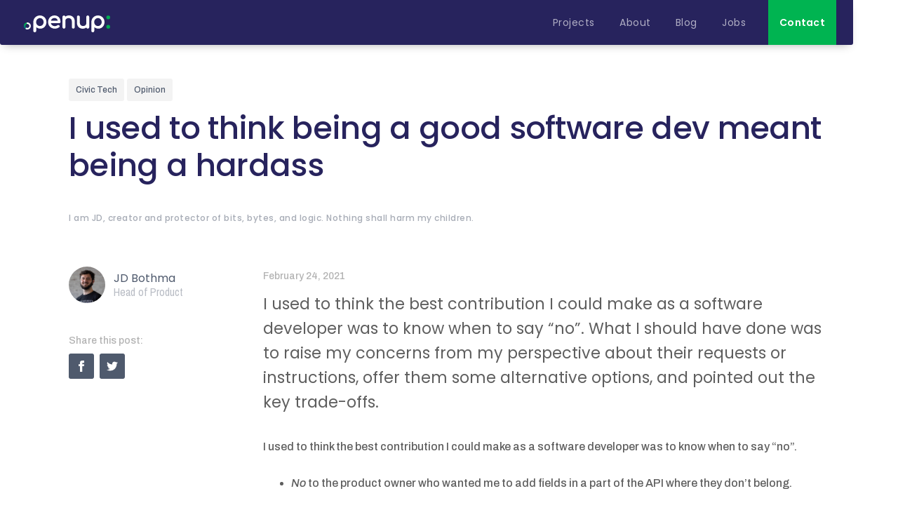

--- FILE ---
content_type: text/html
request_url: https://openup.org.za/blog/used-to-think-good-software-dev-hardass
body_size: 10407
content:
<!DOCTYPE html><!-- Last Published: Wed Oct 22 2025 14:26:07 GMT+0000 (Coordinated Universal Time) --><html data-wf-domain="openup.org.za" data-wf-page="6203c092147386451bfeb49e" data-wf-site="5d6298cd18659ff156042e30" data-wf-collection="6203c0921473862bccfeb48d" data-wf-item-slug="used-to-think-good-software-dev-hardass"><head><meta charset="utf-8"/><title>I used to think being a good software dev meant being a hardass | OpenUp Blog</title><meta content="I used to think the best contribution I could make as a software developer was to know when to say “no”. What I should have done was to raise my concerns from my perspective about their requests or instructions, offer them some alternative options, and pointed out the key trade-offs." name="description"/><meta content="I used to think being a good software dev meant being a hardass | OpenUp Blog" property="og:title"/><meta content="I used to think the best contribution I could make as a software developer was to know when to say “no”. What I should have done was to raise my concerns from my perspective about their requests or instructions, offer them some alternative options, and pointed out the key trade-offs." property="og:description"/><meta content="https://cdn.prod.website-files.com/5d63a313a93ad95d14d449f7/60362b12575dad2f753a0c62_Screenshot_2021-02-23_21-07-08.png" property="og:image"/><meta content="I used to think being a good software dev meant being a hardass | OpenUp Blog" property="twitter:title"/><meta content="I used to think the best contribution I could make as a software developer was to know when to say “no”. What I should have done was to raise my concerns from my perspective about their requests or instructions, offer them some alternative options, and pointed out the key trade-offs." property="twitter:description"/><meta content="https://cdn.prod.website-files.com/5d63a313a93ad95d14d449f7/60362b12575dad2f753a0c62_Screenshot_2021-02-23_21-07-08.png" property="twitter:image"/><meta property="og:type" content="website"/><meta content="summary_large_image" name="twitter:card"/><meta content="width=device-width, initial-scale=1" name="viewport"/><link href="https://cdn.prod.website-files.com/5d6298cd18659ff156042e30/css/openup.shared.a61d69562.css" rel="stylesheet" type="text/css"/><link href="https://fonts.googleapis.com" rel="preconnect"/><link href="https://fonts.gstatic.com" rel="preconnect" crossorigin="anonymous"/><script src="https://ajax.googleapis.com/ajax/libs/webfont/1.6.26/webfont.js" type="text/javascript"></script><script type="text/javascript">WebFont.load({  google: {    families: ["Archivo:regular,italic,500,500italic,700,700italic","Poppins:regular,italic,500,500italic,600,700,700italic,800,800italic","Archivo Narrow:regular,italic,700,700italic","Poppins:100,200,200italic,regular"]  }});</script><script type="text/javascript">!function(o,c){var n=c.documentElement,t=" w-mod-";n.className+=t+"js",("ontouchstart"in o||o.DocumentTouch&&c instanceof DocumentTouch)&&(n.className+=t+"touch")}(window,document);</script><link href="https://cdn.prod.website-files.com/5d6298cd18659ff156042e30/5d6cda8106803184fd94b3c6_openup-favicon.png" rel="shortcut icon" type="image/x-icon"/><link href="https://cdn.prod.website-files.com/5d6298cd18659ff156042e30/5d6cdbe985adc9ce7d122c3f_openup-webclip-logo.png" rel="apple-touch-icon"/><link href="rss.xml" rel="alternate" title="RSS Feed" type="application/rss+xml"/><script async="" src="https://www.googletagmanager.com/gtag/js?id=G-KWS6V6RJY0"></script><script type="text/javascript">window.dataLayer = window.dataLayer || [];function gtag(){dataLayer.push(arguments);}gtag('set', 'developer_id.dZGVlNj', true);gtag('js', new Date());gtag('config', 'G-KWS6V6RJY0');</script><script src="https://www.google.com/recaptcha/api.js" type="text/javascript"></script>

<style>
/*width*/
::-webkit-scrollbar {
width:8px;
}
/*track*/
::-webkit-scrollbar-track {
background:rgba(0, 0, 0, 0.05);
}
/*thumb*/
::-webkit-scrollbar-thumb {
background:rgba(0, 0, 0, 0.3);
border-radius:4px;
}
</style></head><body><div class="nav-bar"><div class="container nav"><a data-w-id="aaab6f63-9068-4542-3261-780484224043" href="/" class="logo_wrapper w-inline-block"><div class="logo-mark_wrapper"><img src="https://cdn.prod.website-files.com/5d6298cd18659ff156042e30/5d6b8e4685adc9c7f30ce025_openup-logo-1.svg" alt="" class="logo-section _4"/><img src="https://cdn.prod.website-files.com/5d6298cd18659ff156042e30/5d6b8e6c068031345d8fef70_openup-logo-2.svg" alt="" class="logo-section _3"/><img src="https://cdn.prod.website-files.com/5d6298cd18659ff156042e30/5d6b8e6c0b8020d3b62e9829_openup-logo-3.svg" alt="" class="logo-section _2"/><img src="https://cdn.prod.website-files.com/5d6298cd18659ff156042e30/5d6b8e6ce54b1e0ece62b2bc_openup-logo-4.svg" alt="" class="logo-section _1"/></div><img src="https://cdn.prod.website-files.com/5d6298cd18659ff156042e30/5d6b8e6ca3a53ecc9ffe2b8f_openup-logo-no-mark.svg" alt="" class="logo-static"/><div data-w-id="aaab6f63-9068-4542-3261-78048422404a" class="logo-text_wrapper cc-blog"><div class="logo-text">blog</div></div></a><div class="nav-contents_wrapper"><div class="nav-link__wrapper"><a href="/projects" class="nav-link w-inline-block"><div class="nav-link_text">Projects</div><div class="dot-marker"></div></a><div data-w-id="a6b91394-c9b4-b436-e771-9475c8ffcf95" class="nav-link hidden"><div class="nav-link_text">Data</div><svg viewBox="0 -960 960 960" class="icon-svg_wrap"><path d="M480-358.463 253.847-584.615 296-626.768l184 184 184-184 42.153 42.153L480-358.463Z" fill="currentColor" class="icon-svg"></path></svg><div class="dot-marker"></div><div class="nav-dropdown_wrap"><div class="nav-dropdown_inner"><div class="nav-dropdown"><a href="#" class="nav-dropdown_link w-inline-block"><div class="nav-dropdown_text">Open data repository</div></a><a href="#" class="nav-dropdown_link w-inline-block"><div class="nav-dropdown_text">Data explorers</div></a></div></div></div></div><a href="/about" class="nav-link w-inline-block"><div class="nav-link_text">About</div></a><a href="/blog" class="nav-link w-inline-block"><div class="nav-link_text">Blog</div></a><a href="/jobs-opportunities" class="nav-link w-inline-block"><div class="nav-link_text">Jobs</div></a><a data-w-id="aaab6f63-9068-4542-3261-780484224059" href="/contact" class="nav-button w-inline-block"><div class="button-text">Contact</div><div class="button_bg-gradient"></div></a></div><div class="nav-search-box__wrapper"><div class="nav-search-input_wrapper"><form action="/search" class="search w-form"><input class="search-input w-input" autofocus="true" maxlength="256" name="query" placeholder="Search..." type="search" id="search" required=""/><input type="submit" class="search-button w-button" value="Search"/></form></div><div class="nav-trigger_wrapper hidden"><div data-w-id="aaab6f63-9068-4542-3261-780484224063" class="nav-search_wrapper"><img src="https://cdn.prod.website-files.com/5d6298cd18659ff156042e30/5d6f9da600df07f2a049ff70_search-white-24px.svg" alt="" class="icon-24px cc-search"/></div><div data-w-id="aaab6f63-9068-4542-3261-780484224065" class="nav-close_wrapper"><img src="https://cdn.prod.website-files.com/5d6298cd18659ff156042e30/5d6ff4ff72843e448ed46363_close-white-24px.svg" alt="" class="icon-24px cc-close"/></div></div></div><div class="nav-menu"><div data-w-id="12216fbf-2443-9963-dd3d-1d1df1461308" class="nav-menu__trigger"><div data-is-ix2-target="1" class="lottie__close" data-w-id="17fe7690-7ad7-1211-7eab-3079591e9cf0" data-animation-type="lottie" data-src="https://cdn.prod.website-files.com/5d6298cd18659ff156042e30/5eb4fadd748c25a66f29faf7_lottieflow-menu-nav-06-ffffff-easey%20(1).json" data-loop="0" data-direction="1" data-autoplay="0" data-renderer="svg" data-default-duration="2.36" data-duration="0" data-ix2-initial-state="0"></div></div><div class="nav-menu__content"><a href="/projects" class="nav-link mobile w-inline-block"><div class="nav-link_text">Projects</div><div class="dot-marker"></div></a><a href="/about" class="nav-link mobile w-inline-block"><div class="nav-link_text">About</div></a><a href="/blog" class="nav-link mobile w-inline-block"><div class="nav-link_text">Blog</div></a><a href="/jobs-opportunities" class="nav-link mobile w-inline-block"><div class="nav-link_text">Jobs</div></a><a data-w-id="9dcca480-5820-61b9-4bab-d6b3b1fc61e7" href="/contact" class="nav-button mobile w-inline-block"><div class="button-text">Get in touch</div><div class="button_bg-gradient"></div></a></div></div></div></div></div><header class="section is--first cc-blog"><div class="container"><div class="row align-center"><div class="col col-12"><div class="blog__categories_wrap w-dyn-list"><div role="list" class="blog__categories cc-no-margin w-dyn-items"><div role="listitem" class="blog-category w-dyn-item"><a href="/blog-category/civic-tech" class="link w-inline-block"><div>Civic Tech</div></a></div><div role="listitem" class="blog-category w-dyn-item"><a href="/blog-category/opinion" class="link w-inline-block"><div>Opinion</div></a></div></div></div></div><div class="col col-12"><h1>I used to think being a good software dev meant being a hardass</h1></div><div class="col col-12"><div class="feature-image_wrapper"><div style="background-image:url(&quot;https://cdn.prod.website-files.com/5d63a313a93ad95d14d449f7/60362b12575dad2f753a0c62_Screenshot_2021-02-23_21-07-08.png&quot;)" class="feature-image"></div><div class="feature-image_caption"><div class="underline">I am JD, creator and protector of bits, bytes, and logic. Nothing shall harm my children.</div></div></div></div></div></div></header><div class="section w-condition-invisible"><div class="container"><div class="row"><div class="col col-12"><div class="sidebar full-width"><div class="page-meta_wrap"><div class="authors vis w-dyn-list"><div role="list" class="authors_wrapper w-dyn-items"><div role="listitem" class="author_item w-dyn-item"><a href="/team/jd-bothma" class="author_link w-inline-block"><div style="background-image:url(&quot;https://cdn.prod.website-files.com/5d63a313a93ad95d14d449f7/5db94472e381b2a32bde7fc3_191118-JD-480x480.jpg.jpg&quot;)" class="author_image"></div><div class="blog-author-default-image w-condition-invisible"></div><div class="author-details_wrapper"><div class="author-name">JD Bothma</div><div class="author-job">Head of Product</div></div></a></div></div></div></div></div></div><div class="col"><div class="description-text cc-post-date">February 24, 2021</div><p class="summary-text">I used to think the best contribution I could make as a software developer was to know when to say “no”.
What I should have done was to raise my concerns from my perspective about their requests or instructions, offer them some alternative options, and pointed out the key trade-offs.
</p><div class="rich-body-text w-richtext"><p>I used to think the best contribution I could make as a software developer was to know when to say “no”.</p><ul role="list"><li><em>No</em> to the product owner who wanted me to add fields in a part of the API where they don’t belong.</li><li><em>No</em> to sales who have already sold a feature in the new Europe division that they promised will be delivered in one month. <em>It’s a bad idea</em>. <em>No</em>.</li><li><em>No</em> to the Business Analyst who wanted us to just compare these two values with each other in a really cool chart. <em>You can’t do that - you’re not comparing apples to apples - no.</em></li></ul><p>What I should have done was to </p><ul role="list"><li>raise my concerns from my perspective about their requests or instructions, </li><li>offer them some alternative options, </li><li>and pointed out the key trade-offs.</li></ul><p>That would not only have been more fun for them to hear, but also much more helpful.</p><h2>Why would I say no?</h2><p>This was probably mostly happening once I had a couple of years of experience as a software developer and a masters degree focusing on the industrial subjects. I’d attended the conferences. I’d watched the videos. I’d read the articles. I had seen some things in my time. And I was getting good feedback about my decisions. I rightly gained confidence.</p><p>I really had good reasons for my resistance!</p><ul role="list"><li>The API should be structured so that things are where you expect them. Just like a user interface. If you arrange things in confusing ways, API users are more likely to send bad data and someone has to end up fixing the mistakes. And chances are, sales will want you to fix clients’ mistakes to keep them sweet.</li><li>If we rush a feature out just because sales sold it without talking to tech, things could get brittle and break more often. Or it gets messy and future changes become slower and/or more risky.</li><li>We can’t just throw data into a visualisation and think it will be useful. It might not mean anything. It might even be misleading!</li></ul><h2>Who likes to hear “no”?</h2><p>We all (ok, many of us) think our ideas are awesome. We came up with them. We applied our special sauce. Other people who think they’re not awesome just don’t understand yet!</p><p>In the cases above I was in fact saying no to people with the decision-making role on those projects. Who is this little worm who dares to tell them no? I was not making it easy for them to see my value.</p><p>But even teammates would find direct no’s frustrating. You’re making them do the work of asking why and looking for alternatives. Not kind.</p><h2>Why are they even talking to me?</h2><p>The reason they were even talking to me was because I was part of the team that should build the thing they want. </p><p>Perhaps it was a courtesy. They could have just stuck it into jira and waited for it to come out the other end of the software machine. That wouldn’t be fun.</p><p>Perhaps they respected my opinion. Or it was simply my role to give the tech perspective. I understand software development better than they do. I understand what’s really happening with the bits and the bytes. Instead I gave them another hurdle in their way to get things done.</p><p>Saying no doesn’t give the decision-maker the tools to make good decisions. They need to know what impact the different options will/might have. A technical person is at least a part if no totally responsible for turning tech details into variables like dev cost, downtime, and risk, which becomes a probable cost. This is what the decision-maker needs from the devs.</p><h2>What are the options?</h2><p>There really are so many ways around the problems that we often think are dead ends:</p><ul role="list"><li>The proposed API structure might actually make sense from the client’s perspective! Or it was just a proposal, and other suggestions are welcome.</li><li>The new feature might not need all the depth you’re assuming. Are there bells and whistles you assumed? What is the minimum viable product? Is sales aware of the risks? Are they happy to ease up the SLA for this part of the product? Do they stick to their guns when on-call, overtime, and customer (dis-)satisfaction is estimated and made part of the cost-benefit tradeoff of this decision? Then it’s their decision to make, and their consequences to live with.</li><li>What are the things that the data actually could tell you? Are users interested in that? The limitations and capabilities of a dataset aren’t particularly clear until you actually try to do something with it, so the options should really be explored interactively with a data person.</li></ul><h2>Why does this matter?</h2><p>Saying “no” kills innovation. Instead of greasing the creative process by raising concerns, options and perhaps missed opportunities, “no” is a stumbling block. Perhaps the person with the idea has to gather themselves from the surprise or disappointment of hearing “no”. Then someone has to take the initiative to start ideation for problem solving again.</p><p>A challenge can be an opportunity to notice angles of a problem space that weren’t noticed before. And along with the new perspective on the problem, you might see new opportunities. It doesn’t have to be a negative thing. It was always the reality. You only just noticed it.</p><p>At OpenUp we seek to empower people and government, through data, technology and innovative-thinking, to become active agents in creating positive social change.</p><p>If we kill ideas before considering the alternatives and trade-offs, we will be missing out on a lot of opportunities.</p><p><strong><em>If you like the way we think, please </em></strong><a href="mailto:jobs@openup.org.za"><strong><em>get in touch</em></strong></a><strong><em>. We are currently specifically </em></strong><a href="https://openup.org.za/blog/senior-full-stack-developer-contract-needed"><strong><em>looking for senior software developers</em></strong></a><strong><em> who propose options and tradeoffs while protecting the bits.</em></strong></p><p>If you think we’re wrong, mail us anyway, and let us know!</p><p><a href="https://www.freepik.com/photos/man">Cover image adapted from “Man photo” created by cookie_studio - www.freepik.com</a></p><p>‍</p></div><div class="page-social_wrap full-width"><div class="page-social_text"><div class="description-text">Share this post:</div></div><div class="page-social_icons"><a href="javascript:fbshareCurrentPage()" class="page-social_icon w-inline-block"><img src="https://cdn.prod.website-files.com/5d6298cd18659ff156042e30/5d7538a1fc69ffd2ffde864b_iconmonstr-email-2-white.svg" alt="Email icon" class="icon-16px"/></a><a href="javascript:tweet()" class="page-social_icon w-inline-block"><img src="https://cdn.prod.website-files.com/5d6298cd18659ff156042e30/5d6e009bb695c7bc89e2cba9_iconmonstr-twitter-1-white.svg" alt="Twitter icon" class="icon-16px"/></a></div></div></div></div></div></div><main class="section"><div class="container"><div class="row"><div class="col col-3 col-m-12"><div class="sidebar"><div class="page-meta_wrap"><div class="authors w-dyn-list"><div role="list" class="authors_wrapper w-dyn-items"><div role="listitem" class="author_item w-dyn-item"><a href="/team/jd-bothma" class="author_link w-inline-block"><div style="background-image:url(&quot;https://cdn.prod.website-files.com/5d63a313a93ad95d14d449f7/5db94472e381b2a32bde7fc3_191118-JD-480x480.jpg.jpg&quot;)" class="author_image"></div><div class="blog-author-default-image w-condition-invisible"></div><div class="author-details_wrapper"><div class="author-name">JD Bothma</div><div class="author-job">Head of Product</div></div></a></div></div></div></div><div class="page-social_wrap"><div class="page-social_text"><div class="description-text">Share this post:</div></div><div class="page-social_icons"><a href="javascript:fbshareCurrentPage()" class="page-social_icon w-inline-block"><img src="https://cdn.prod.website-files.com/5d6298cd18659ff156042e30/5d6e009a72061d543482ee36_iconmonstr-facebook-1-white.svg" alt="Facebook icon" class="icon-16px"/></a><a href="javascript:tweet()" class="page-social_icon w-inline-block"><img src="https://cdn.prod.website-files.com/5d6298cd18659ff156042e30/5d6e009bb695c7bc89e2cba9_iconmonstr-twitter-1-white.svg" alt="Twitter icon" class="icon-16px"/></a></div></div></div></div><div class="col col-9 col-m-12"><div class="description-text cc-post-date">February 24, 2021</div><p class="summary-text">I used to think the best contribution I could make as a software developer was to know when to say “no”.
What I should have done was to raise my concerns from my perspective about their requests or instructions, offer them some alternative options, and pointed out the key trade-offs.
</p><div class="rich-body-text w-richtext"><p>I used to think the best contribution I could make as a software developer was to know when to say “no”.</p><ul role="list"><li><em>No</em> to the product owner who wanted me to add fields in a part of the API where they don’t belong.</li><li><em>No</em> to sales who have already sold a feature in the new Europe division that they promised will be delivered in one month. <em>It’s a bad idea</em>. <em>No</em>.</li><li><em>No</em> to the Business Analyst who wanted us to just compare these two values with each other in a really cool chart. <em>You can’t do that - you’re not comparing apples to apples - no.</em></li></ul><p>What I should have done was to </p><ul role="list"><li>raise my concerns from my perspective about their requests or instructions, </li><li>offer them some alternative options, </li><li>and pointed out the key trade-offs.</li></ul><p>That would not only have been more fun for them to hear, but also much more helpful.</p><h2>Why would I say no?</h2><p>This was probably mostly happening once I had a couple of years of experience as a software developer and a masters degree focusing on the industrial subjects. I’d attended the conferences. I’d watched the videos. I’d read the articles. I had seen some things in my time. And I was getting good feedback about my decisions. I rightly gained confidence.</p><p>I really had good reasons for my resistance!</p><ul role="list"><li>The API should be structured so that things are where you expect them. Just like a user interface. If you arrange things in confusing ways, API users are more likely to send bad data and someone has to end up fixing the mistakes. And chances are, sales will want you to fix clients’ mistakes to keep them sweet.</li><li>If we rush a feature out just because sales sold it without talking to tech, things could get brittle and break more often. Or it gets messy and future changes become slower and/or more risky.</li><li>We can’t just throw data into a visualisation and think it will be useful. It might not mean anything. It might even be misleading!</li></ul><h2>Who likes to hear “no”?</h2><p>We all (ok, many of us) think our ideas are awesome. We came up with them. We applied our special sauce. Other people who think they’re not awesome just don’t understand yet!</p><p>In the cases above I was in fact saying no to people with the decision-making role on those projects. Who is this little worm who dares to tell them no? I was not making it easy for them to see my value.</p><p>But even teammates would find direct no’s frustrating. You’re making them do the work of asking why and looking for alternatives. Not kind.</p><h2>Why are they even talking to me?</h2><p>The reason they were even talking to me was because I was part of the team that should build the thing they want. </p><p>Perhaps it was a courtesy. They could have just stuck it into jira and waited for it to come out the other end of the software machine. That wouldn’t be fun.</p><p>Perhaps they respected my opinion. Or it was simply my role to give the tech perspective. I understand software development better than they do. I understand what’s really happening with the bits and the bytes. Instead I gave them another hurdle in their way to get things done.</p><p>Saying no doesn’t give the decision-maker the tools to make good decisions. They need to know what impact the different options will/might have. A technical person is at least a part if no totally responsible for turning tech details into variables like dev cost, downtime, and risk, which becomes a probable cost. This is what the decision-maker needs from the devs.</p><h2>What are the options?</h2><p>There really are so many ways around the problems that we often think are dead ends:</p><ul role="list"><li>The proposed API structure might actually make sense from the client’s perspective! Or it was just a proposal, and other suggestions are welcome.</li><li>The new feature might not need all the depth you’re assuming. Are there bells and whistles you assumed? What is the minimum viable product? Is sales aware of the risks? Are they happy to ease up the SLA for this part of the product? Do they stick to their guns when on-call, overtime, and customer (dis-)satisfaction is estimated and made part of the cost-benefit tradeoff of this decision? Then it’s their decision to make, and their consequences to live with.</li><li>What are the things that the data actually could tell you? Are users interested in that? The limitations and capabilities of a dataset aren’t particularly clear until you actually try to do something with it, so the options should really be explored interactively with a data person.</li></ul><h2>Why does this matter?</h2><p>Saying “no” kills innovation. Instead of greasing the creative process by raising concerns, options and perhaps missed opportunities, “no” is a stumbling block. Perhaps the person with the idea has to gather themselves from the surprise or disappointment of hearing “no”. Then someone has to take the initiative to start ideation for problem solving again.</p><p>A challenge can be an opportunity to notice angles of a problem space that weren’t noticed before. And along with the new perspective on the problem, you might see new opportunities. It doesn’t have to be a negative thing. It was always the reality. You only just noticed it.</p><p>At OpenUp we seek to empower people and government, through data, technology and innovative-thinking, to become active agents in creating positive social change.</p><p>If we kill ideas before considering the alternatives and trade-offs, we will be missing out on a lot of opportunities.</p><p><strong><em>If you like the way we think, please </em></strong><a href="mailto:jobs@openup.org.za"><strong><em>get in touch</em></strong></a><strong><em>. We are currently specifically </em></strong><a href="https://openup.org.za/blog/senior-full-stack-developer-contract-needed"><strong><em>looking for senior software developers</em></strong></a><strong><em> who propose options and tradeoffs while protecting the bits.</em></strong></p><p>If you think we’re wrong, mail us anyway, and let us know!</p><p><a href="https://www.freepik.com/photos/man">Cover image adapted from “Man photo” created by cookie_studio - www.freepik.com</a></p><p>‍</p></div></div></div></div></main><aside class="section cc-mb-24"><div class="container cc-sub-section"><div class="row"><div class="col col-12"><div class="subsection-heading__wrapper"><h2 class="clear">You might also like</h2></div><div class="blog-related_wrapper w-condition-invisible"><div class="related-projects w-dyn-list"><div class="w-dyn-empty"><div>No items found.</div></div></div></div></div></div><div class="row"><div class="col"><div class="post-list w-dyn-list"><div role="list" class="post-list__wrapper w-dyn-items"><div role="listitem" class="post w-dyn-item"><div class="card cc-vertical cc-blog cc-hover"><a href="/blog/the-specific-vulnerabilities-in-democracy-ai" class="card__blog-thumbnail_wrapper w-inline-block"><div class="blog-thumbnail-overlay mbm-multiply"></div><div style="background-image:url(&quot;https://cdn.prod.website-files.com/5d63a313a93ad95d14d449f7/68677d987d6b1a9d1ed20bef_ai-democracy.webp&quot;)" class="blog-thumbnail"></div></a><div class="card__blog-categories_wrapper w-dyn-list"><div role="list" class="card__blog-categories w-dyn-items"><div role="listitem" class="card__blog-category w-dyn-item"><a href="/blog-category/artificial-intelligence" class="blog-category__name">Artificial Intelligence</a></div><div role="listitem" class="card__blog-category w-dyn-item"><a href="/blog-category/civic-tech" class="blog-category__name">Civic Tech</a></div><div role="listitem" class="card__blog-category w-dyn-item"><a href="/blog-category/citizen-empowerment" class="blog-category__name">Citizen Empowerment</a></div></div></div><div class="card__blog_content"><a href="/blog/the-specific-vulnerabilities-in-democracy-ai" class="card__small-title">The specific vulnerabilities in democracy AI</a><div class="card__blog_footer-wrapper"><div class="description-text">July 3, 2025</div><div class="card-arrow_wrapper"><img src="https://cdn.prod.website-files.com/5d6298cd18659ff156042e30/5d6ca791068031df3093db76_arrow-right-24px.svg" alt="Arrow icon" class="icon-24px"/></div></div></div></div></div><div role="listitem" class="post w-dyn-item"><div class="card cc-vertical cc-blog cc-hover"><a href="/blog/ai-and-power" class="card__blog-thumbnail_wrapper w-inline-block"><div class="blog-thumbnail-overlay mbm-multiply"></div><div style="background-image:url(&quot;https://cdn.prod.website-files.com/5d63a313a93ad95d14d449f7/67a47967c0c27ba9fd63a354_kendall-carter-C4cpFOrKw-s-unsplash%20(1).webp&quot;)" class="blog-thumbnail"></div></a><div class="card__blog-categories_wrapper w-dyn-list"><div role="list" class="card__blog-categories w-dyn-items"><div role="listitem" class="card__blog-category w-dyn-item"><a href="/blog-category/artificial-intelligence" class="blog-category__name">Artificial Intelligence</a></div><div role="listitem" class="card__blog-category w-dyn-item"><a href="/blog-category/civic-tech" class="blog-category__name">Civic Tech</a></div><div role="listitem" class="card__blog-category w-dyn-item"><a href="/blog-category/citizen-empowerment" class="blog-category__name">Citizen Empowerment</a></div></div></div><div class="card__blog_content"><a href="/blog/ai-and-power" class="card__small-title">AI and Power</a><div class="card__blog_footer-wrapper"><div class="description-text">February 7, 2025</div><div class="card-arrow_wrapper"><img src="https://cdn.prod.website-files.com/5d6298cd18659ff156042e30/5d6ca791068031df3093db76_arrow-right-24px.svg" alt="Arrow icon" class="icon-24px"/></div></div></div></div></div><div role="listitem" class="post w-dyn-item"><div class="card cc-vertical cc-blog cc-hover"><a href="/blog/you-are-not-alone" class="card__blog-thumbnail_wrapper w-inline-block"><div class="blog-thumbnail-overlay mbm-multiply"></div><div style="background-image:url(&quot;https://cdn.prod.website-files.com/5d63a313a93ad95d14d449f7/6798967375423947b7c2fc1d_blog-cover-option.webp&quot;)" class="blog-thumbnail"></div></a><div class="card__blog-categories_wrapper w-dyn-list"><div role="list" class="card__blog-categories w-dyn-items"><div role="listitem" class="card__blog-category w-dyn-item"><a href="/blog-category/civic-tech" class="blog-category__name">Civic Tech</a></div><div role="listitem" class="card__blog-category w-dyn-item"><a href="/blog-category/citizen-empowerment" class="blog-category__name">Citizen Empowerment</a></div><div role="listitem" class="card__blog-category w-dyn-item"><a href="/blog-category/data" class="blog-category__name">Data</a></div><div role="listitem" class="card__blog-category w-dyn-item"><a href="/blog-category/opinion" class="blog-category__name">Opinion</a></div></div></div><div class="card__blog_content"><a href="/blog/you-are-not-alone" class="card__small-title">You are not alone</a><div class="card__blog_footer-wrapper"><div class="description-text">January 28, 2025</div><div class="card-arrow_wrapper"><img src="https://cdn.prod.website-files.com/5d6298cd18659ff156042e30/5d6ca791068031df3093db76_arrow-right-24px.svg" alt="Arrow icon" class="icon-24px"/></div></div></div></div></div></div><div role="navigation" aria-label="List" class="w-pagination-wrapper"></div></div></div></div></div></aside><div class="section cc-bg-gradient cc-p-80 cc-m-0"><div class="container"><div class="newsletter-cta_wrap"><div class="newsletter-cta_icon"><div class="illustration_wrapper"><div data-w-id="a271b64f-a36b-cde4-1172-010eb24d2080" class="newsletter-illustration_wrapper"><img src="https://cdn.prod.website-files.com/5d6298cd18659ff156042e30/5d6d247985adc9959e1448bd_newsletter-1.svg" alt="" class="newsletter-illustration _7"/><img src="https://cdn.prod.website-files.com/5d6298cd18659ff156042e30/5d6d247b0b802036143538b6_newsletter-2.svg" alt="" class="newsletter-illustration _6"/><img src="https://cdn.prod.website-files.com/5d6298cd18659ff156042e30/5d6d247a06803175589689ac_newsletter-4.svg" alt="" class="newsletter-illustration _5"/><img src="https://cdn.prod.website-files.com/5d6298cd18659ff156042e30/5d6d247a0b802072c93538af_newsletter-5.svg" alt="" class="newsletter-illustration _4"/><img src="https://cdn.prod.website-files.com/5d6298cd18659ff156042e30/5d6d247aa3a53e7c7305c41b_newsletter-3.svg" alt="" class="newsletter-illustration _3"/><img src="https://cdn.prod.website-files.com/5d6298cd18659ff156042e30/5d6d247aa3a53e561c05c419_newsletter-7.svg" alt="" class="newsletter-illustration _2"/><img src="https://cdn.prod.website-files.com/5d6298cd18659ff156042e30/5d6d247a0b802033d73538ae_newsletter-6.svg" alt="" class="newsletter-illustration _1"/><img src="https://cdn.prod.website-files.com/5d6298cd18659ff156042e30/5d6d247ab742b71f084d92b0_newsletter-8.svg" alt="" class="newsletter-illustration"/></div></div></div><div class="newsletter-cta_content"><div class="newsletter-cta_text"><div class="banner-heading__wrapper"><h2 class="section-heading cc-light">Our mailing list</h2></div><div class="banner-headline__wrapper"><h3 class="large-heading cc-light">Keep yourself up to date with <span class="cc-green">all things open</span>.</h3></div></div><div class="newsletter-cta_button"><div class="button__wrap"><a href="/mailing-list" target="_blank" class="button w-button">Subscribe now!</a></div></div></div></div></div></div><div data-w-id="6b450640-7b33-3a96-50e0-d183dafc3ffc" class="section cc-footer"><div class="container"><div class="row"><div class="col col-2 col-sm-12"><div class="logo-mark_wrapper cc-small"><img src="https://cdn.prod.website-files.com/5d6298cd18659ff156042e30/5d6b8e4685adc9c7f30ce025_openup-logo-1.svg" alt="" class="logo-section _4"/><img src="https://cdn.prod.website-files.com/5d6298cd18659ff156042e30/5d6b8e6c068031345d8fef70_openup-logo-2.svg" alt="" class="logo-section _3"/><img src="https://cdn.prod.website-files.com/5d6298cd18659ff156042e30/5d6b8e6c0b8020d3b62e9829_openup-logo-3.svg" alt="" class="logo-section _2"/><img src="https://cdn.prod.website-files.com/5d6298cd18659ff156042e30/5d6b8e6ce54b1e0ece62b2bc_openup-logo-4.svg" alt="" class="logo-section _1"/></div></div><div class="col col-3 col-sm-12"><div class="column-wrapper"><h4 class="column-heading cc-light">About us</h4><div class="footer__about div-block-41"><div>We build tools, open up data, and provide data training which supports an active citizenry and helps communities and governments work better, together.</div></div></div></div><div class="col col-1 col-sm-12"></div><div class="col col-3 col-sm-6 col-xs-12"><div class="column-wrapper"><h4 class="column-heading cc-light">Useful links</h4><a href="/projects" class="column-link cc-light">Projects</a><a href="/about" class="column-link cc-light">About</a><a href="/blog" class="column-link cc-light">Blog</a><a href="/jobs-opportunities" class="column-link cc-light">Jobs</a><a href="/contact" class="column-link cc-light">Contact</a><a href="/brand" class="column-link cc-light">Our brand</a><a href="/annual-report/openup-annual-report-2020-2021" class="column-link cc-light">2020 Annual Report</a><a href="https://cdn.prod.website-files.com/5d6298cd18659ff156042e30/61fcbf6092b74d161cf11249_2022_public_privacy_policy.pdf" target="_blank" class="column-link cc-light">Privacy policy</a><a href="/cookie-policy" target="_blank" class="column-link cc-light">Cookie policy</a></div></div><div class="col col-3 col-sm-6 col-xs-12"><div class="column-wrapper"><h4 class="column-heading cc-light">Contact</h4><a href="https://goo.gl/maps/phxtJb1adsXLSmP79" target="_blank" class="column-link cc-light">1 Thicket St, Newlands, Cape Town<br/></a><div class="column-text">PO Box 53167, Kenilworth, 7745</div><a href="tel:+27216716303" class="column-link cc-light">+27 21 671 6306</a><a href="mailto:info@openup.org.za?subject=Hello" class="column-link cc-light">info@openup.org.za</a><a href="/mailing-list" target="_blank" class="column-link cc-light cc-underline cc-pt-24">Join our mailing list!</a></div></div><div class="col col-12"><div class="footer__legal"><div class="footer__legal_text"><div class="underline w-embed w-script">© <script>document.write(new Date().getFullYear());</script> OpenUp. OpenUp is a non-profit organisation registered with the South African Department of Social Development, number 133-850NPO. Licensed under a Creative Commons Attribution 4.0 International License.</div></div><div class="footer__social"><a href="https://za.linkedin.com/company/open-up-south-africa" target="_blank" class="social-icon w-inline-block"><img src="https://cdn.prod.website-files.com/5d6298cd18659ff156042e30/6620d1d9d29a67ee53f1c07f_iconmonstr-linkedin-1%201.png" alt=""/></a><a href="https://www.facebook.com/OpenUpSA" target="_blank" class="social-icon w-inline-block"><img src="https://cdn.prod.website-files.com/5d6298cd18659ff156042e30/5d6e009a72061d543482ee36_iconmonstr-facebook-1-white.svg" alt="Facebook icon"/></a><a href="https://www.instagram.com/openup_southafrica/" target="_blank" class="social-icon w-inline-block"><img src="https://cdn.prod.website-files.com/5d6298cd18659ff156042e30/5d6e009b1416610d9ce91587_iconmonstr-instagram-11-white.svg" alt="Instagram icon"/></a><a href="https://github.com/openupsa/" target="_blank" class="social-icon w-inline-block"><img src="https://cdn.prod.website-files.com/5d6298cd18659ff156042e30/5d6e009b72061d9ee082ee37_iconmonstr-github-1-white.svg" alt="Github icon"/></a></div></div></div></div></div></div><script src="https://d3e54v103j8qbb.cloudfront.net/js/jquery-3.5.1.min.dc5e7f18c8.js?site=5d6298cd18659ff156042e30" type="text/javascript" integrity="sha256-9/aliU8dGd2tb6OSsuzixeV4y/faTqgFtohetphbbj0=" crossorigin="anonymous"></script><script src="https://cdn.prod.website-files.com/5d6298cd18659ff156042e30/js/openup.schunk.57d5559d2f0cd9f8.js" type="text/javascript"></script><script src="https://cdn.prod.website-files.com/5d6298cd18659ff156042e30/js/openup.schunk.c21cdb44fd115563.js" type="text/javascript"></script><script src="https://cdn.prod.website-files.com/5d6298cd18659ff156042e30/js/openup.d74ad5e6.423046be94966702.js" type="text/javascript"></script><script type="text/javascript">

// Facebook
  
    function fbshareCurrentPage()
    {window.open("https://www.facebook.com/sharer/sharer.php?u="+escape(window.location.href)+"&t="+document.title, '', 'menubar=no,toolbar=no,resizable=yes,scrollbars=yes,height=300,width=600');return false;
    }

// Twitter

	function tweet() { 
    var u = location.href;
    var t="Some awesome stuff from OpenUp!"; 
    window.open('http://twitter.com/share?url='+encodeURIComponent(u)+'&text='+encodeURIComponent(t),'twitsharer','toolbar=0,status=0,width=626,height=436'); 
    return false;    
	} 

</script>


<style>

.figcaption {
  font-family: poppins !important;
  font-weight: 500 !important;
  font-size: 12px !important;
  line-height: 18px;
  letter-spacing: 0.5px;
}
  
  ::selection {
  background: #e6e7e9; /* WebKit/Blink Browsers */
}
::-moz-selection {
  background: #e6e7e9; /* Gecko Browsers */
}

.truncate {
  white-space: nowrap;
  overflow: hidden;
  text-overflow: ellipsis;
}


  
/* Blending modes */
.mbm-normal{mix-blend-mode: normal;}
.mbm-multiply{mix-blend-mode: multiply;}
.mbm-screen{mix-blend-mode: screen;}
.mbm-overlay{mix-blend-mode: overlay;}
.mbm-darken{mix-blend-mode: darken;}
.mbm-lighten{mix-blend-mode: lighten;}
.mbm-color-dodge{mix-blend-mode: color-dodge}
.mbm-color-burn{mix-blend-mode: color-burn;}
.mbm-hard-light{mix-blend-mode: hard-light;}
.mbm-soft-light{mix-blend-mode: soft-light;}
.mbm-difference{mix-blend-mode: difference;}
.mbm-exclusion{mix-blend-mode: exclusion;}
.mbm-hue{mix-blend-mode: hue;}
.mbm-saturation{mix-blend-mode: saturation;}
.mbm-color{mix-blend-mode: color;}
.mbm-luminosity{mix-blend-mode: luminosity;}
</style>

<!--Flowbase cookie script -->
<script src="https://flowbase.s3-ap-southeast-2.amazonaws.com/cookie/cookie.js"></script>

<script>
// default time is 182 days
flowBaseCookie('#cookieBlock', '#accept', '#clr', 30);
</script><script src="https://cdnjs.cloudflare.com/ajax/libs/prism/1.5.0/prism.min.js"></script>
<script src="https://cdnjs.cloudflare.com/ajax/libs/prism/1.17.1/components/prism-python.min.js"></script>

<!-- this stylesheet is the one that determines the color theme for all your code blocks -->
<link rel="stylesheet" href="https://cdnjs.cloudflare.com/ajax/libs/highlight.js/10.2.0/styles/darcula.min.css">
<script src="//cdnjs.cloudflare.com/ajax/libs/highlight.js/10.1.2/highlight.min.js"></script>
<script>hljs.initHighlightingOnLoad();</script>

<script language="javascript">
    function fbshareCurrentPage()
    {window.open("https://www.facebook.com/sharer/sharer.php?u="+encodeURIComponent(window.location.href)+"&t="+document.title, '', 
    'menubar=no,toolbar=no,resizable=yes,scrollbars=yes,height=300,width=600');
    return false; }
</script>

<link
  rel="stylesheet"
  href="https://cdnjs.cloudflare.com/ajax/libs/prism/1.5.0/themes/prism.min.css"
/>

<style>

code {
    background-color: #f5f5f5;
    display: inline-block;
    padding: 0.6em 1em;
    border-radius: 0.3em;
    line-height: 1.8em;
    box-decoration-break: clone;
    -webkit-box-decoration-break: clone;
    margin-bottom: 1em;
}

figcaption {
  font-family: poppins;
  font-weight: 500;
  font-size: 12px;
  line-height: 18px;
  letter-spacing: 0.5px;
  margin-bottom: 12px;
}

pre[class*=language-] {
    margin: 1.2em 0 2em 0 !important;
}
</style></body></html>

--- FILE ---
content_type: text/javascript
request_url: https://cdn.prod.website-files.com/5d6298cd18659ff156042e30/js/openup.schunk.c21cdb44fd115563.js
body_size: 57719
content:
(self.webpackChunk=self.webpackChunk||[]).push([["833"],{5897:function(e,t,n){"use strict";Object.defineProperty(t,"__esModule",{value:!0});var a,i={cleanupElement:function(){return I},createInstance:function(){return y},destroy:function(){return g},init:function(){return T},ready:function(){return m}};for(var l in i)Object.defineProperty(t,l,{enumerable:!0,get:i[l]});n(2897),n(233),n(9754),n(971),n(2374),n(5152),n(5273),n(172);let o=(a=n(3142))&&a.__esModule?a:{default:a},d=n(7933),c=e=>e.Webflow.require("lottie").lottie,r=e=>!!(e.Webflow.env("design")||e.Webflow.env("preview")),s={Playing:"playing",Stopped:"stopped"},f=new class{_cache=[];set(e,t){let n=(0,o.default)(this._cache,({wrapper:t})=>t===e);-1!==n&&this._cache.splice(n,1),this._cache.push({wrapper:e,instance:t})}delete(e){let t=(0,o.default)(this._cache,({wrapper:t})=>t===e);-1!==t&&this._cache.splice(t,1)}get(e){let t=(0,o.default)(this._cache,({wrapper:t})=>t===e);return -1!==t?this._cache[t].instance:null}},u={};class p{config=null;currentState=s.Stopped;animationItem;handlers={enterFrame:[],complete:[],loop:[],dataReady:[],destroy:[],error:[]};load(e){let t=(e.dataset||u).src||"";t.endsWith(".lottie")?(0,d.fetchLottie)(t).then(t=>{this._loadAnimation(e,t)}):this._loadAnimation(e,void 0),f.set(e,this),this.container=e}_loadAnimation(e,t){let n=e.dataset||u,a=n.src||"",i=n.preserveAspectRatio||"xMidYMid meet",l=n.renderer||"svg",o=1===parseFloat(n.loop),d=parseFloat(n.direction)||1,f=1===parseFloat(n.autoplay),p=parseFloat(n.duration)||0,E=1===parseFloat(n.isIx2Target),y=parseFloat(n.ix2InitialState);isNaN(y)&&(y=null);let I={src:a,loop:o,autoplay:f,renderer:l,direction:d,duration:p,hasIx2:E,ix2InitialValue:y,preserveAspectRatio:i};if(this.animationItem&&this.config&&this.config.src===a&&l===this.config.renderer&&i===this.config.preserveAspectRatio){if(o!==this.config.loop&&this.setLooping(o),E||(d!==this.config.direction&&this.setDirection(d),p!==this.config.duration&&(p>0&&p!==this.duration?this.setSpeed(this.duration/p):this.setSpeed(1))),f&&this.play(),y&&y!==this.config.ix2InitialValue){let e=y/100;this.goToFrame(this.frames*e)}this.config=I;return}let T=e.ownerDocument.defaultView;try{this.animationItem&&this.destroy(),this.animationItem=c(T).loadAnimation({container:e,loop:o,autoplay:f,renderer:l,rendererSettings:{preserveAspectRatio:i,progressiveLoad:!0,hideOnTransparent:!0},...t?{animationData:t}:{path:a}})}catch(e){this.handlers.error.forEach(t=>t(e));return}this.animationItem&&(r(T)&&(this.animationItem.addEventListener("enterFrame",()=>{if(!this.isPlaying)return;let{currentFrame:e,totalFrames:t,playDirection:n}=this.animationItem,a=e/t*100,i=Math.round(1===n?a:100-a);this.handlers.enterFrame.forEach(t=>t(i,e))}),this.animationItem.addEventListener("complete",()=>{if(this.currentState!==s.Playing||!this.animationItem.loop)return void this.handlers.complete.forEach(e=>e());this.currentState=s.Stopped}),this.animationItem.addEventListener("loopComplete",e=>{this.handlers.loop.forEach(t=>t(e))}),this.animationItem.addEventListener("data_failed",e=>{this.handlers.error.forEach(t=>t(e))}),this.animationItem.addEventListener("error",e=>{this.handlers.error.forEach(t=>t(e))})),this.isLoaded?(this.handlers.dataReady.forEach(e=>e()),f&&this.play()):this.animationItem.addEventListener("data_ready",()=>{if(this.handlers.dataReady.forEach(e=>e()),!E&&(this.setDirection(d),p>0&&p!==this.duration&&this.setSpeed(this.duration/p),f&&this.play()),y){let e=y/100;this.goToFrame(this.frames*e)}}),this.config=I)}onFrameChange(e){-1===this.handlers.enterFrame.indexOf(e)&&this.handlers.enterFrame.push(e)}onPlaybackComplete(e){-1===this.handlers.complete.indexOf(e)&&this.handlers.complete.push(e)}onLoopComplete(e){-1===this.handlers.loop.indexOf(e)&&this.handlers.loop.push(e)}onDestroy(e){-1===this.handlers.destroy.indexOf(e)&&this.handlers.destroy.push(e)}onDataReady(e){-1===this.handlers.dataReady.indexOf(e)&&this.handlers.dataReady.push(e)}onError(e){-1===this.handlers.error.indexOf(e)&&this.handlers.error.push(e)}play(){if(!this.animationItem)return;let e=1===this.animationItem.playDirection?0:this.frames;this.animationItem.goToAndPlay(e,!0),this.currentState=s.Playing}stop(){if(this.animationItem){if(this.isPlaying){let{playDirection:e}=this.animationItem,t=1===e?0:this.frames;this.animationItem.goToAndStop(t,!0)}this.currentState=s.Stopped}}destroy(){this.animationItem&&(this.isPlaying&&this.stop(),this.handlers.destroy.forEach(e=>e()),this.container&&f.delete(this.container),this.animationItem.destroy(),Object.keys(this.handlers).forEach(e=>this.handlers[e].length=0),this.animationItem=null,this.container=null,this.config=null)}get isPlaying(){return!!this.animationItem&&!this.animationItem.isPaused}get isPaused(){return!!this.animationItem&&this.animationItem.isPaused}get duration(){return this.animationItem?this.animationItem.getDuration():0}get frames(){return this.animationItem?this.animationItem.totalFrames:0}get direction(){return this.animationItem?this.animationItem.playDirection:1}get isLoaded(){return!this.animationItem,this.animationItem.isLoaded}get ix2InitialValue(){return this.config?this.config.ix2InitialValue:null}goToFrame(e){this.animationItem&&this.animationItem.setCurrentRawFrameValue(e)}setSubframe(e){this.animationItem&&this.animationItem.setSubframe(e)}setSpeed(e=1){this.animationItem&&(this.isPlaying&&this.stop(),this.animationItem.setSpeed(e))}setLooping(e){this.animationItem&&(this.isPlaying&&this.stop(),this.animationItem.loop=e)}setDirection(e){this.animationItem&&(this.isPlaying&&this.stop(),this.animationItem.setDirection(e),this.goToFrame(1===e?0:this.frames))}}let E=()=>Array.from(document.querySelectorAll('[data-animation-type="lottie"]')),y=e=>{let t=f.get(e);return null==t&&(t=new p),t.load(e),t},I=e=>{let t=f.get(e);t&&t.destroy()},T=()=>{E().forEach(e=>{1!==parseFloat(e.getAttribute("data-is-ix2-target"))&&I(e),y(e)})},g=()=>{E().forEach(I)},m=T},2444:function(e,t,n){"use strict";var a=n(3949),i=n(5897),l=n(8724);a.define("lottie",e.exports=function(){return{lottie:l,createInstance:i.createInstance,cleanupElement:i.cleanupElement,init:i.init,destroy:i.destroy,ready:i.ready}})},5487:function(){"use strict";window.tram=function(e){function t(e,t){return(new w.Bare).init(e,t)}function n(e){var t=parseInt(e.slice(1),16);return[t>>16&255,t>>8&255,255&t]}function a(e,t,n){return"#"+(0x1000000|e<<16|t<<8|n).toString(16).slice(1)}function i(){}function l(e,t,n){if(void 0!==t&&(n=t),void 0===e)return n;var a=n;return $.test(e)||!q.test(e)?a=parseInt(e,10):q.test(e)&&(a=1e3*parseFloat(e)),0>a&&(a=0),a==a?a:n}function o(e){Q.debug&&window&&window.console.warn(e)}var d,c,r,s=function(e,t,n){function a(e){return"object"==typeof e}function i(e){return"function"==typeof e}function l(){}return function o(d,c){function r(){var e=new s;return i(e.init)&&e.init.apply(e,arguments),e}function s(){}c===n&&(c=d,d=Object),r.Bare=s;var f,u=l[e]=d[e],p=s[e]=r[e]=new l;return p.constructor=r,r.mixin=function(t){return s[e]=r[e]=o(r,t)[e],r},r.open=function(e){if(f={},i(e)?f=e.call(r,p,u,r,d):a(e)&&(f=e),a(f))for(var n in f)t.call(f,n)&&(p[n]=f[n]);return i(p.init)||(p.init=d),r},r.open(c)}}("prototype",{}.hasOwnProperty),f={ease:["ease",function(e,t,n,a){var i=(e/=a)*e,l=i*e;return t+n*(-2.75*l*i+11*i*i+-15.5*l+8*i+.25*e)}],"ease-in":["ease-in",function(e,t,n,a){var i=(e/=a)*e,l=i*e;return t+n*(-1*l*i+3*i*i+-3*l+2*i)}],"ease-out":["ease-out",function(e,t,n,a){var i=(e/=a)*e,l=i*e;return t+n*(.3*l*i+-1.6*i*i+2.2*l+-1.8*i+1.9*e)}],"ease-in-out":["ease-in-out",function(e,t,n,a){var i=(e/=a)*e,l=i*e;return t+n*(2*l*i+-5*i*i+2*l+2*i)}],linear:["linear",function(e,t,n,a){return n*e/a+t}],"ease-in-quad":["cubic-bezier(0.550, 0.085, 0.680, 0.530)",function(e,t,n,a){return n*(e/=a)*e+t}],"ease-out-quad":["cubic-bezier(0.250, 0.460, 0.450, 0.940)",function(e,t,n,a){return-n*(e/=a)*(e-2)+t}],"ease-in-out-quad":["cubic-bezier(0.455, 0.030, 0.515, 0.955)",function(e,t,n,a){return(e/=a/2)<1?n/2*e*e+t:-n/2*(--e*(e-2)-1)+t}],"ease-in-cubic":["cubic-bezier(0.550, 0.055, 0.675, 0.190)",function(e,t,n,a){return n*(e/=a)*e*e+t}],"ease-out-cubic":["cubic-bezier(0.215, 0.610, 0.355, 1)",function(e,t,n,a){return n*((e=e/a-1)*e*e+1)+t}],"ease-in-out-cubic":["cubic-bezier(0.645, 0.045, 0.355, 1)",function(e,t,n,a){return(e/=a/2)<1?n/2*e*e*e+t:n/2*((e-=2)*e*e+2)+t}],"ease-in-quart":["cubic-bezier(0.895, 0.030, 0.685, 0.220)",function(e,t,n,a){return n*(e/=a)*e*e*e+t}],"ease-out-quart":["cubic-bezier(0.165, 0.840, 0.440, 1)",function(e,t,n,a){return-n*((e=e/a-1)*e*e*e-1)+t}],"ease-in-out-quart":["cubic-bezier(0.770, 0, 0.175, 1)",function(e,t,n,a){return(e/=a/2)<1?n/2*e*e*e*e+t:-n/2*((e-=2)*e*e*e-2)+t}],"ease-in-quint":["cubic-bezier(0.755, 0.050, 0.855, 0.060)",function(e,t,n,a){return n*(e/=a)*e*e*e*e+t}],"ease-out-quint":["cubic-bezier(0.230, 1, 0.320, 1)",function(e,t,n,a){return n*((e=e/a-1)*e*e*e*e+1)+t}],"ease-in-out-quint":["cubic-bezier(0.860, 0, 0.070, 1)",function(e,t,n,a){return(e/=a/2)<1?n/2*e*e*e*e*e+t:n/2*((e-=2)*e*e*e*e+2)+t}],"ease-in-sine":["cubic-bezier(0.470, 0, 0.745, 0.715)",function(e,t,n,a){return-n*Math.cos(e/a*(Math.PI/2))+n+t}],"ease-out-sine":["cubic-bezier(0.390, 0.575, 0.565, 1)",function(e,t,n,a){return n*Math.sin(e/a*(Math.PI/2))+t}],"ease-in-out-sine":["cubic-bezier(0.445, 0.050, 0.550, 0.950)",function(e,t,n,a){return-n/2*(Math.cos(Math.PI*e/a)-1)+t}],"ease-in-expo":["cubic-bezier(0.950, 0.050, 0.795, 0.035)",function(e,t,n,a){return 0===e?t:n*Math.pow(2,10*(e/a-1))+t}],"ease-out-expo":["cubic-bezier(0.190, 1, 0.220, 1)",function(e,t,n,a){return e===a?t+n:n*(-Math.pow(2,-10*e/a)+1)+t}],"ease-in-out-expo":["cubic-bezier(1, 0, 0, 1)",function(e,t,n,a){return 0===e?t:e===a?t+n:(e/=a/2)<1?n/2*Math.pow(2,10*(e-1))+t:n/2*(-Math.pow(2,-10*--e)+2)+t}],"ease-in-circ":["cubic-bezier(0.600, 0.040, 0.980, 0.335)",function(e,t,n,a){return-n*(Math.sqrt(1-(e/=a)*e)-1)+t}],"ease-out-circ":["cubic-bezier(0.075, 0.820, 0.165, 1)",function(e,t,n,a){return n*Math.sqrt(1-(e=e/a-1)*e)+t}],"ease-in-out-circ":["cubic-bezier(0.785, 0.135, 0.150, 0.860)",function(e,t,n,a){return(e/=a/2)<1?-n/2*(Math.sqrt(1-e*e)-1)+t:n/2*(Math.sqrt(1-(e-=2)*e)+1)+t}],"ease-in-back":["cubic-bezier(0.600, -0.280, 0.735, 0.045)",function(e,t,n,a,i){return void 0===i&&(i=1.70158),n*(e/=a)*e*((i+1)*e-i)+t}],"ease-out-back":["cubic-bezier(0.175, 0.885, 0.320, 1.275)",function(e,t,n,a,i){return void 0===i&&(i=1.70158),n*((e=e/a-1)*e*((i+1)*e+i)+1)+t}],"ease-in-out-back":["cubic-bezier(0.680, -0.550, 0.265, 1.550)",function(e,t,n,a,i){return void 0===i&&(i=1.70158),(e/=a/2)<1?n/2*e*e*(((i*=1.525)+1)*e-i)+t:n/2*((e-=2)*e*(((i*=1.525)+1)*e+i)+2)+t}]},u={"ease-in-back":"cubic-bezier(0.600, 0, 0.735, 0.045)","ease-out-back":"cubic-bezier(0.175, 0.885, 0.320, 1)","ease-in-out-back":"cubic-bezier(0.680, 0, 0.265, 1)"},p=window,E="bkwld-tram",y=/[\-\.0-9]/g,I=/[A-Z]/,T="number",g=/^(rgb|#)/,m=/(em|cm|mm|in|pt|pc|px)$/,b=/(em|cm|mm|in|pt|pc|px|%)$/,O=/(deg|rad|turn)$/,v="unitless",_=/(all|none) 0s ease 0s/,R=/^(width|height)$/,L=document.createElement("a"),N=["Webkit","Moz","O","ms"],S=["-webkit-","-moz-","-o-","-ms-"],A=function(e){if(e in L.style)return{dom:e,css:e};var t,n,a="",i=e.split("-");for(t=0;t<i.length;t++)a+=i[t].charAt(0).toUpperCase()+i[t].slice(1);for(t=0;t<N.length;t++)if((n=N[t]+a)in L.style)return{dom:n,css:S[t]+e}},h=t.support={bind:Function.prototype.bind,transform:A("transform"),transition:A("transition"),backface:A("backface-visibility"),timing:A("transition-timing-function")};if(h.transition){var M=h.timing.dom;if(L.style[M]=f["ease-in-back"][0],!L.style[M])for(var U in u)f[U][0]=u[U]}var C=t.frame=(d=p.requestAnimationFrame||p.webkitRequestAnimationFrame||p.mozRequestAnimationFrame||p.oRequestAnimationFrame||p.msRequestAnimationFrame)&&h.bind?d.bind(p):function(e){p.setTimeout(e,16)},G=t.now=(r=(c=p.performance)&&(c.now||c.webkitNow||c.msNow||c.mozNow))&&h.bind?r.bind(c):Date.now||function(){return+new Date},V=s(function(t){function n(e,t){var n=function(e){for(var t=-1,n=e?e.length:0,a=[];++t<n;){var i=e[t];i&&a.push(i)}return a}((""+e).split(" ")),a=n[0];t=t||{};var i=j[a];if(!i)return o("Unsupported property: "+a);if(!t.weak||!this.props[a]){var l=i[0],d=this.props[a];return d||(d=this.props[a]=new l.Bare),d.init(this.$el,n,i,t),d}}function a(e,t,a){if(e){var o=typeof e;if(t||(this.timer&&this.timer.destroy(),this.queue=[],this.active=!1),"number"==o&&t)return this.timer=new D({duration:e,context:this,complete:i}),void(this.active=!0);if("string"==o&&t){switch(e){case"hide":c.call(this);break;case"stop":d.call(this);break;case"redraw":r.call(this);break;default:n.call(this,e,a&&a[1])}return i.call(this)}if("function"==o)return void e.call(this,this);if("object"==o){var u=0;f.call(this,e,function(e,t){e.span>u&&(u=e.span),e.stop(),e.animate(t)},function(e){"wait"in e&&(u=l(e.wait,0))}),s.call(this),u>0&&(this.timer=new D({duration:u,context:this}),this.active=!0,t&&(this.timer.complete=i));var p=this,E=!1,y={};C(function(){f.call(p,e,function(e){e.active&&(E=!0,y[e.name]=e.nextStyle)}),E&&p.$el.css(y)})}}}function i(){if(this.timer&&this.timer.destroy(),this.active=!1,this.queue.length){var e=this.queue.shift();a.call(this,e.options,!0,e.args)}}function d(e){var t;this.timer&&this.timer.destroy(),this.queue=[],this.active=!1,"string"==typeof e?(t={})[e]=1:t="object"==typeof e&&null!=e?e:this.props,f.call(this,t,u),s.call(this)}function c(){d.call(this),this.el.style.display="none"}function r(){this.el.offsetHeight}function s(){var e,t,n=[];for(e in this.upstream&&n.push(this.upstream),this.props)(t=this.props[e]).active&&n.push(t.string);n=n.join(","),this.style!==n&&(this.style=n,this.el.style[h.transition.dom]=n)}function f(e,t,a){var i,l,o,d,c=t!==u,r={};for(i in e)o=e[i],i in W?(r.transform||(r.transform={}),r.transform[i]=o):(I.test(i)&&(i=i.replace(/[A-Z]/g,function(e){return"-"+e.toLowerCase()})),i in j?r[i]=o:(d||(d={}),d[i]=o));for(i in r){if(o=r[i],!(l=this.props[i])){if(!c)continue;l=n.call(this,i)}t.call(this,l,o)}a&&d&&a.call(this,d)}function u(e){e.stop()}function p(e,t){e.set(t)}function y(e){this.$el.css(e)}function T(e,n){t[e]=function(){return this.children?g.call(this,n,arguments):(this.el&&n.apply(this,arguments),this)}}function g(e,t){var n,a=this.children.length;for(n=0;a>n;n++)e.apply(this.children[n],t);return this}t.init=function(t){if(this.$el=e(t),this.el=this.$el[0],this.props={},this.queue=[],this.style="",this.active=!1,Q.keepInherited&&!Q.fallback){var n=Y(this.el,"transition");n&&!_.test(n)&&(this.upstream=n)}h.backface&&Q.hideBackface&&z(this.el,h.backface.css,"hidden")},T("add",n),T("start",a),T("wait",function(e){e=l(e,0),this.active?this.queue.push({options:e}):(this.timer=new D({duration:e,context:this,complete:i}),this.active=!0)}),T("then",function(e){return this.active?(this.queue.push({options:e,args:arguments}),void(this.timer.complete=i)):o("No active transition timer. Use start() or wait() before then().")}),T("next",i),T("stop",d),T("set",function(e){d.call(this,e),f.call(this,e,p,y)}),T("show",function(e){"string"!=typeof e&&(e="block"),this.el.style.display=e}),T("hide",c),T("redraw",r),T("destroy",function(){d.call(this),e.removeData(this.el,E),this.$el=this.el=null})}),w=s(V,function(t){function n(t,n){var a=e.data(t,E)||e.data(t,E,new V.Bare);return a.el||a.init(t),n?a.start(n):a}t.init=function(t,a){var i=e(t);if(!i.length)return this;if(1===i.length)return n(i[0],a);var l=[];return i.each(function(e,t){l.push(n(t,a))}),this.children=l,this}}),P=s(function(e){function t(){var e=this.get();this.update("auto");var t=this.get();return this.update(e),t}e.init=function(e,t,n,a){this.$el=e,this.el=e[0];var i,o,d,c=t[0];n[2]&&(c=n[2]),H[c]&&(c=H[c]),this.name=c,this.type=n[1],this.duration=l(t[1],this.duration,500),this.ease=(i=t[2],o=this.ease,d="ease",void 0!==o&&(d=o),i in f?i:d),this.delay=l(t[3],this.delay,0),this.span=this.duration+this.delay,this.active=!1,this.nextStyle=null,this.auto=R.test(this.name),this.unit=a.unit||this.unit||Q.defaultUnit,this.angle=a.angle||this.angle||Q.defaultAngle,Q.fallback||a.fallback?this.animate=this.fallback:(this.animate=this.transition,this.string=this.name+" "+this.duration+"ms"+("ease"!=this.ease?" "+f[this.ease][0]:"")+(this.delay?" "+this.delay+"ms":""))},e.set=function(e){e=this.convert(e,this.type),this.update(e),this.redraw()},e.transition=function(e){this.active=!0,e=this.convert(e,this.type),this.auto&&("auto"==this.el.style[this.name]&&(this.update(this.get()),this.redraw()),"auto"==e&&(e=t.call(this))),this.nextStyle=e},e.fallback=function(e){var n=this.el.style[this.name]||this.convert(this.get(),this.type);e=this.convert(e,this.type),this.auto&&("auto"==n&&(n=this.convert(this.get(),this.type)),"auto"==e&&(e=t.call(this))),this.tween=new B({from:n,to:e,duration:this.duration,delay:this.delay,ease:this.ease,update:this.update,context:this})},e.get=function(){return Y(this.el,this.name)},e.update=function(e){z(this.el,this.name,e)},e.stop=function(){(this.active||this.nextStyle)&&(this.active=!1,this.nextStyle=null,z(this.el,this.name,this.get()));var e=this.tween;e&&e.context&&e.destroy()},e.convert=function(e,t){if("auto"==e&&this.auto)return e;var n,i,l="number"==typeof e,d="string"==typeof e;switch(t){case T:if(l)return e;if(d&&""===e.replace(y,""))return+e;i="number(unitless)";break;case g:if(d){if(""===e&&this.original)return this.original;if(t.test(e))return"#"==e.charAt(0)&&7==e.length?e:((n=/rgba?\((\d+),\s*(\d+),\s*(\d+)/.exec(e))?a(n[1],n[2],n[3]):e).replace(/#(\w)(\w)(\w)$/,"#$1$1$2$2$3$3")}i="hex or rgb string";break;case m:if(l)return e+this.unit;if(d&&t.test(e))return e;i="number(px) or string(unit)";break;case b:if(l)return e+this.unit;if(d&&t.test(e))return e;i="number(px) or string(unit or %)";break;case O:if(l)return e+this.angle;if(d&&t.test(e))return e;i="number(deg) or string(angle)";break;case v:if(l||d&&b.test(e))return e;i="number(unitless) or string(unit or %)"}return o("Type warning: Expected: ["+i+"] Got: ["+typeof e+"] "+e),e},e.redraw=function(){this.el.offsetHeight}}),k=s(P,function(e,t){e.init=function(){t.init.apply(this,arguments),this.original||(this.original=this.convert(this.get(),g))}}),x=s(P,function(e,t){e.init=function(){t.init.apply(this,arguments),this.animate=this.fallback},e.get=function(){return this.$el[this.name]()},e.update=function(e){this.$el[this.name](e)}}),F=s(P,function(e,t){function n(e,t){var n,a,i,l,o;for(n in e)i=(l=W[n])[0],a=l[1]||n,o=this.convert(e[n],i),t.call(this,a,o,i)}e.init=function(){t.init.apply(this,arguments),this.current||(this.current={},W.perspective&&Q.perspective&&(this.current.perspective=Q.perspective,z(this.el,this.name,this.style(this.current)),this.redraw()))},e.set=function(e){n.call(this,e,function(e,t){this.current[e]=t}),z(this.el,this.name,this.style(this.current)),this.redraw()},e.transition=function(e){var t=this.values(e);this.tween=new X({current:this.current,values:t,duration:this.duration,delay:this.delay,ease:this.ease});var n,a={};for(n in this.current)a[n]=n in t?t[n]:this.current[n];this.active=!0,this.nextStyle=this.style(a)},e.fallback=function(e){var t=this.values(e);this.tween=new X({current:this.current,values:t,duration:this.duration,delay:this.delay,ease:this.ease,update:this.update,context:this})},e.update=function(){z(this.el,this.name,this.style(this.current))},e.style=function(e){var t,n="";for(t in e)n+=t+"("+e[t]+") ";return n},e.values=function(e){var t,a={};return n.call(this,e,function(e,n,i){a[e]=n,void 0===this.current[e]&&(t=0,~e.indexOf("scale")&&(t=1),this.current[e]=this.convert(t,i))}),a}}),B=s(function(t){function l(){var e,t,n,a=c.length;if(a)for(C(l),t=G(),e=a;e--;)(n=c[e])&&n.render(t)}var d={ease:f.ease[1],from:0,to:1};t.init=function(e){this.duration=e.duration||0,this.delay=e.delay||0;var t=e.ease||d.ease;f[t]&&(t=f[t][1]),"function"!=typeof t&&(t=d.ease),this.ease=t,this.update=e.update||i,this.complete=e.complete||i,this.context=e.context||this,this.name=e.name;var n=e.from,a=e.to;void 0===n&&(n=d.from),void 0===a&&(a=d.to),this.unit=e.unit||"","number"==typeof n&&"number"==typeof a?(this.begin=n,this.change=a-n):this.format(a,n),this.value=this.begin+this.unit,this.start=G(),!1!==e.autoplay&&this.play()},t.play=function(){this.active||(this.start||(this.start=G()),this.active=!0,1===c.push(this)&&C(l))},t.stop=function(){var t,n;this.active&&(this.active=!1,(n=e.inArray(this,c))>=0&&(t=c.slice(n+1),c.length=n,t.length&&(c=c.concat(t))))},t.render=function(e){var t,n=e-this.start;if(this.delay){if(n<=this.delay)return;n-=this.delay}if(n<this.duration){var i,l,o=this.ease(n,0,1,this.duration);return t=this.startRGB?(i=this.startRGB,l=this.endRGB,a(i[0]+o*(l[0]-i[0]),i[1]+o*(l[1]-i[1]),i[2]+o*(l[2]-i[2]))):Math.round((this.begin+o*this.change)*r)/r,this.value=t+this.unit,void this.update.call(this.context,this.value)}t=this.endHex||this.begin+this.change,this.value=t+this.unit,this.update.call(this.context,this.value),this.complete.call(this.context),this.destroy()},t.format=function(e,t){if(t+="","#"==(e+="").charAt(0))return this.startRGB=n(t),this.endRGB=n(e),this.endHex=e,this.begin=0,void(this.change=1);if(!this.unit){var a=t.replace(y,"");a!==e.replace(y,"")&&o("Units do not match [tween]: "+t+", "+e),this.unit=a}t=parseFloat(t),e=parseFloat(e),this.begin=this.value=t,this.change=e-t},t.destroy=function(){this.stop(),this.context=null,this.ease=this.update=this.complete=i};var c=[],r=1e3}),D=s(B,function(e){e.init=function(e){this.duration=e.duration||0,this.complete=e.complete||i,this.context=e.context,this.play()},e.render=function(e){e-this.start<this.duration||(this.complete.call(this.context),this.destroy())}}),X=s(B,function(e,t){e.init=function(e){var t,n;for(t in this.context=e.context,this.update=e.update,this.tweens=[],this.current=e.current,e.values)n=e.values[t],this.current[t]!==n&&this.tweens.push(new B({name:t,from:this.current[t],to:n,duration:e.duration,delay:e.delay,ease:e.ease,autoplay:!1}));this.play()},e.render=function(e){var t,n,a=this.tweens.length,i=!1;for(t=a;t--;)(n=this.tweens[t]).context&&(n.render(e),this.current[n.name]=n.value,i=!0);return i?void(this.update&&this.update.call(this.context)):this.destroy()},e.destroy=function(){if(t.destroy.call(this),this.tweens){var e;for(e=this.tweens.length;e--;)this.tweens[e].destroy();this.tweens=null,this.current=null}}}),Q=t.config={debug:!1,defaultUnit:"px",defaultAngle:"deg",keepInherited:!1,hideBackface:!1,perspective:"",fallback:!h.transition,agentTests:[]};t.fallback=function(e){if(!h.transition)return Q.fallback=!0;Q.agentTests.push("("+e+")");var t=RegExp(Q.agentTests.join("|"),"i");Q.fallback=t.test(navigator.userAgent)},t.fallback("6.0.[2-5] Safari"),t.tween=function(e){return new B(e)},t.delay=function(e,t,n){return new D({complete:t,duration:e,context:n})},e.fn.tram=function(e){return t.call(null,this,e)};var z=e.style,Y=e.css,H={transform:h.transform&&h.transform.css},j={color:[k,g],background:[k,g,"background-color"],"outline-color":[k,g],"border-color":[k,g],"border-top-color":[k,g],"border-right-color":[k,g],"border-bottom-color":[k,g],"border-left-color":[k,g],"border-width":[P,m],"border-top-width":[P,m],"border-right-width":[P,m],"border-bottom-width":[P,m],"border-left-width":[P,m],"border-spacing":[P,m],"letter-spacing":[P,m],margin:[P,m],"margin-top":[P,m],"margin-right":[P,m],"margin-bottom":[P,m],"margin-left":[P,m],padding:[P,m],"padding-top":[P,m],"padding-right":[P,m],"padding-bottom":[P,m],"padding-left":[P,m],"outline-width":[P,m],opacity:[P,T],top:[P,b],right:[P,b],bottom:[P,b],left:[P,b],"font-size":[P,b],"text-indent":[P,b],"word-spacing":[P,b],width:[P,b],"min-width":[P,b],"max-width":[P,b],height:[P,b],"min-height":[P,b],"max-height":[P,b],"line-height":[P,v],"scroll-top":[x,T,"scrollTop"],"scroll-left":[x,T,"scrollLeft"]},W={};h.transform&&(j.transform=[F],W={x:[b,"translateX"],y:[b,"translateY"],rotate:[O],rotateX:[O],rotateY:[O],scale:[T],scaleX:[T],scaleY:[T],skew:[O],skewX:[O],skewY:[O]}),h.transform&&h.backface&&(W.z=[b,"translateZ"],W.rotateZ=[O],W.scaleZ=[T],W.perspective=[m]);var $=/ms/,q=/s|\./;return e.tram=t}(window.jQuery)},5756:function(e,t,n){"use strict";var a,i,l,o,d,c,r,s,f,u,p,E,y,I,T,g,m,b,O,v,_=window.$,R=n(5487)&&_.tram;(a={}).VERSION="1.6.0-Webflow",i={},l=Array.prototype,o=Object.prototype,d=Function.prototype,l.push,c=l.slice,l.concat,o.toString,r=o.hasOwnProperty,s=l.forEach,f=l.map,l.reduce,l.reduceRight,u=l.filter,l.every,p=l.some,E=l.indexOf,l.lastIndexOf,y=Object.keys,d.bind,I=a.each=a.forEach=function(e,t,n){if(null==e)return e;if(s&&e.forEach===s)e.forEach(t,n);else if(e.length===+e.length){for(var l=0,o=e.length;l<o;l++)if(t.call(n,e[l],l,e)===i)return}else for(var d=a.keys(e),l=0,o=d.length;l<o;l++)if(t.call(n,e[d[l]],d[l],e)===i)return;return e},a.map=a.collect=function(e,t,n){var a=[];return null==e?a:f&&e.map===f?e.map(t,n):(I(e,function(e,i,l){a.push(t.call(n,e,i,l))}),a)},a.find=a.detect=function(e,t,n){var a;return T(e,function(e,i,l){if(t.call(n,e,i,l))return a=e,!0}),a},a.filter=a.select=function(e,t,n){var a=[];return null==e?a:u&&e.filter===u?e.filter(t,n):(I(e,function(e,i,l){t.call(n,e,i,l)&&a.push(e)}),a)},T=a.some=a.any=function(e,t,n){t||(t=a.identity);var l=!1;return null==e?l:p&&e.some===p?e.some(t,n):(I(e,function(e,a,o){if(l||(l=t.call(n,e,a,o)))return i}),!!l)},a.contains=a.include=function(e,t){return null!=e&&(E&&e.indexOf===E?-1!=e.indexOf(t):T(e,function(e){return e===t}))},a.delay=function(e,t){var n=c.call(arguments,2);return setTimeout(function(){return e.apply(null,n)},t)},a.defer=function(e){return a.delay.apply(a,[e,1].concat(c.call(arguments,1)))},a.throttle=function(e){var t,n,a;return function(){t||(t=!0,n=arguments,a=this,R.frame(function(){t=!1,e.apply(a,n)}))}},a.debounce=function(e,t,n){var i,l,o,d,c,r=function(){var s=a.now()-d;s<t?i=setTimeout(r,t-s):(i=null,n||(c=e.apply(o,l),o=l=null))};return function(){o=this,l=arguments,d=a.now();var s=n&&!i;return i||(i=setTimeout(r,t)),s&&(c=e.apply(o,l),o=l=null),c}},a.defaults=function(e){if(!a.isObject(e))return e;for(var t=1,n=arguments.length;t<n;t++){var i=arguments[t];for(var l in i)void 0===e[l]&&(e[l]=i[l])}return e},a.keys=function(e){if(!a.isObject(e))return[];if(y)return y(e);var t=[];for(var n in e)a.has(e,n)&&t.push(n);return t},a.has=function(e,t){return r.call(e,t)},a.isObject=function(e){return e===Object(e)},a.now=Date.now||function(){return new Date().getTime()},a.templateSettings={evaluate:/<%([\s\S]+?)%>/g,interpolate:/<%=([\s\S]+?)%>/g,escape:/<%-([\s\S]+?)%>/g},g=/(.)^/,m={"'":"'","\\":"\\","\r":"r","\n":"n","\u2028":"u2028","\u2029":"u2029"},b=/\\|'|\r|\n|\u2028|\u2029/g,O=function(e){return"\\"+m[e]},v=/^\s*(\w|\$)+\s*$/,a.template=function(e,t,n){!t&&n&&(t=n);var i,l=RegExp([((t=a.defaults({},t,a.templateSettings)).escape||g).source,(t.interpolate||g).source,(t.evaluate||g).source].join("|")+"|$","g"),o=0,d="__p+='";e.replace(l,function(t,n,a,i,l){return d+=e.slice(o,l).replace(b,O),o=l+t.length,n?d+="'+\n((__t=("+n+"))==null?'':_.escape(__t))+\n'":a?d+="'+\n((__t=("+a+"))==null?'':__t)+\n'":i&&(d+="';\n"+i+"\n__p+='"),t}),d+="';\n";var c=t.variable;if(c){if(!v.test(c))throw Error("variable is not a bare identifier: "+c)}else d="with(obj||{}){\n"+d+"}\n",c="obj";d="var __t,__p='',__j=Array.prototype.join,print=function(){__p+=__j.call(arguments,'');};\n"+d+"return __p;\n";try{i=Function(t.variable||"obj","_",d)}catch(e){throw e.source=d,e}var r=function(e){return i.call(this,e,a)};return r.source="function("+c+"){\n"+d+"}",r},e.exports=a},9461:function(e,t,n){"use strict";var a=n(3949);a.define("brand",e.exports=function(e){var t,n={},i=document,l=e("html"),o=e("body"),d=window.location,c=/PhantomJS/i.test(navigator.userAgent),r="fullscreenchange webkitfullscreenchange mozfullscreenchange msfullscreenchange";function s(){var n=i.fullScreen||i.mozFullScreen||i.webkitIsFullScreen||i.msFullscreenElement||!!i.webkitFullscreenElement;e(t).attr("style",n?"display: none !important;":"")}function f(){var e=o.children(".w-webflow-badge"),n=e.length&&e.get(0)===t,i=a.env("editor");if(n){i&&e.remove();return}e.length&&e.remove(),i||o.append(t)}return n.ready=function(){var n,a,o,u=l.attr("data-wf-status"),p=l.attr("data-wf-domain")||"";/\.webflow\.io$/i.test(p)&&d.hostname!==p&&(u=!0),u&&!c&&(t=t||(n=e('<a class="w-webflow-badge"></a>').attr("href","https://webflow.com?utm_campaign=brandjs"),a=e("<img>").attr("src","https://d3e54v103j8qbb.cloudfront.net/img/webflow-badge-icon-d2.89e12c322e.svg").attr("alt","").css({marginRight:"4px",width:"26px"}),o=e("<img>").attr("src","https://d3e54v103j8qbb.cloudfront.net/img/webflow-badge-text-d2.c82cec3b78.svg").attr("alt","Made in Webflow"),n.append(a,o),n[0]),f(),setTimeout(f,500),e(i).off(r,s).on(r,s))},n})},322:function(e,t,n){"use strict";var a=n(3949);a.define("edit",e.exports=function(e,t,n){if(n=n||{},(a.env("test")||a.env("frame"))&&!n.fixture&&!function(){try{return!!(window.top.__Cypress__||window.PLAYWRIGHT_TEST)}catch(e){return!1}}())return{exit:1};var i,l=e(window),o=e(document.documentElement),d=document.location,c="hashchange",r=n.load||function(){var t,n,a;i=!0,window.WebflowEditor=!0,l.off(c,f),t=function(t){var n;e.ajax({url:p("https://editor-api.webflow.com/api/editor/view"),data:{siteId:o.attr("data-wf-site")},xhrFields:{withCredentials:!0},dataType:"json",crossDomain:!0,success:(n=t,function(t){var a,i,l;if(!t)return void console.error("Could not load editor data");t.thirdPartyCookiesSupported=n,i=(a=t.scriptPath).indexOf("//")>=0?a:p("https://editor-api.webflow.com"+a),l=function(){window.WebflowEditor(t)},e.ajax({type:"GET",url:i,dataType:"script",cache:!0}).then(l,u)})})},(n=window.document.createElement("iframe")).src="https://webflow.com/site/third-party-cookie-check.html",n.style.display="none",n.sandbox="allow-scripts allow-same-origin",a=function(e){"WF_third_party_cookies_unsupported"===e.data?(E(n,a),t(!1)):"WF_third_party_cookies_supported"===e.data&&(E(n,a),t(!0))},n.onerror=function(){E(n,a),t(!1)},window.addEventListener("message",a,!1),window.document.body.appendChild(n)},s=!1;try{s=localStorage&&localStorage.getItem&&localStorage.getItem("WebflowEditor")}catch(e){}function f(){!i&&/\?edit/.test(d.hash)&&r()}function u(e,t,n){throw console.error("Could not load editor script: "+t),n}function p(e){return e.replace(/([^:])\/\//g,"$1/")}function E(e,t){window.removeEventListener("message",t,!1),e.remove()}return s?r():d.search?(/[?&](edit)(?:[=&?]|$)/.test(d.search)||/\?edit$/.test(d.href))&&r():l.on(c,f).triggerHandler(c),{}})},2338:function(e,t,n){"use strict";n(3949).define("focus-visible",e.exports=function(){return{ready:function(){if("undefined"!=typeof document)try{document.querySelector(":focus-visible")}catch(e){!function(e){var t=!0,n=!1,a=null,i={text:!0,search:!0,url:!0,tel:!0,email:!0,password:!0,number:!0,date:!0,month:!0,week:!0,time:!0,datetime:!0,"datetime-local":!0};function l(e){return!!e&&e!==document&&"HTML"!==e.nodeName&&"BODY"!==e.nodeName&&"classList"in e&&"contains"in e.classList}function o(e){e.getAttribute("data-wf-focus-visible")||e.setAttribute("data-wf-focus-visible","true")}function d(){t=!1}function c(){document.addEventListener("mousemove",r),document.addEventListener("mousedown",r),document.addEventListener("mouseup",r),document.addEventListener("pointermove",r),document.addEventListener("pointerdown",r),document.addEventListener("pointerup",r),document.addEventListener("touchmove",r),document.addEventListener("touchstart",r),document.addEventListener("touchend",r)}function r(e){e.target.nodeName&&"html"===e.target.nodeName.toLowerCase()||(t=!1,document.removeEventListener("mousemove",r),document.removeEventListener("mousedown",r),document.removeEventListener("mouseup",r),document.removeEventListener("pointermove",r),document.removeEventListener("pointerdown",r),document.removeEventListener("pointerup",r),document.removeEventListener("touchmove",r),document.removeEventListener("touchstart",r),document.removeEventListener("touchend",r))}document.addEventListener("keydown",function(n){n.metaKey||n.altKey||n.ctrlKey||(l(e.activeElement)&&o(e.activeElement),t=!0)},!0),document.addEventListener("mousedown",d,!0),document.addEventListener("pointerdown",d,!0),document.addEventListener("touchstart",d,!0),document.addEventListener("visibilitychange",function(){"hidden"===document.visibilityState&&(n&&(t=!0),c())},!0),c(),e.addEventListener("focus",function(e){if(l(e.target)){var n,a,d;(t||(a=(n=e.target).type,"INPUT"===(d=n.tagName)&&i[a]&&!n.readOnly||"TEXTAREA"===d&&!n.readOnly||n.isContentEditable||0))&&o(e.target)}},!0),e.addEventListener("blur",function(e){if(l(e.target)&&e.target.hasAttribute("data-wf-focus-visible")){var t;n=!0,window.clearTimeout(a),a=window.setTimeout(function(){n=!1},100),(t=e.target).getAttribute("data-wf-focus-visible")&&t.removeAttribute("data-wf-focus-visible")}},!0)}(document)}}}})},8334:function(e,t,n){"use strict";var a=n(3949);a.define("focus",e.exports=function(){var e=[],t=!1;function n(n){t&&(n.preventDefault(),n.stopPropagation(),n.stopImmediatePropagation(),e.unshift(n))}function i(n){var a,i;i=(a=n.target).tagName,(/^a$/i.test(i)&&null!=a.href||/^(button|textarea)$/i.test(i)&&!0!==a.disabled||/^input$/i.test(i)&&/^(button|reset|submit|radio|checkbox)$/i.test(a.type)&&!a.disabled||!/^(button|input|textarea|select|a)$/i.test(i)&&!Number.isNaN(Number.parseFloat(a.tabIndex))||/^audio$/i.test(i)||/^video$/i.test(i)&&!0===a.controls)&&(t=!0,setTimeout(()=>{for(t=!1,n.target.focus();e.length>0;){var a=e.pop();a.target.dispatchEvent(new MouseEvent(a.type,a))}},0))}return{ready:function(){"undefined"!=typeof document&&document.body.hasAttribute("data-wf-focus-within")&&a.env.safari&&(document.addEventListener("mousedown",i,!0),document.addEventListener("mouseup",n,!0),document.addEventListener("click",n,!0))}}})},7199:function(e){"use strict";var t=window.jQuery,n={},a=[],i=".w-ix",l={reset:function(e,t){t.__wf_intro=null},intro:function(e,a){a.__wf_intro||(a.__wf_intro=!0,t(a).triggerHandler(n.types.INTRO))},outro:function(e,a){a.__wf_intro&&(a.__wf_intro=null,t(a).triggerHandler(n.types.OUTRO))}};n.triggers={},n.types={INTRO:"w-ix-intro"+i,OUTRO:"w-ix-outro"+i},n.init=function(){for(var e=a.length,i=0;i<e;i++){var o=a[i];o[0](0,o[1])}a=[],t.extend(n.triggers,l)},n.async=function(){for(var e in l){var t=l[e];l.hasOwnProperty(e)&&(n.triggers[e]=function(e,n){a.push([t,n])})}},n.async(),e.exports=n},5134:function(e,t,n){"use strict";var a=n(7199);function i(e,t){var n=document.createEvent("CustomEvent");n.initCustomEvent(t,!0,!0,null),e.dispatchEvent(n)}var l=window.jQuery,o={},d=".w-ix";o.triggers={},o.types={INTRO:"w-ix-intro"+d,OUTRO:"w-ix-outro"+d},l.extend(o.triggers,{reset:function(e,t){a.triggers.reset(e,t)},intro:function(e,t){a.triggers.intro(e,t),i(t,"COMPONENT_ACTIVE")},outro:function(e,t){a.triggers.outro(e,t),i(t,"COMPONENT_INACTIVE")}}),e.exports=o},941:function(e,t,n){"use strict";var a=n(3949),i=n(6011);i.setEnv(a.env),a.define("ix2",e.exports=function(){return i})},3949:function(e,t,n){"use strict";var a,i,l={},o={},d=[],c=window.Webflow||[],r=window.jQuery,s=r(window),f=r(document),u=r.isFunction,p=l._=n(5756),E=l.tram=n(5487)&&r.tram,y=!1,I=!1;function T(e){l.env()&&(u(e.design)&&s.on("__wf_design",e.design),u(e.preview)&&s.on("__wf_preview",e.preview)),u(e.destroy)&&s.on("__wf_destroy",e.destroy),e.ready&&u(e.ready)&&function(e){if(y)return e.ready();p.contains(d,e.ready)||d.push(e.ready)}(e)}function g(e){var t;u(e.design)&&s.off("__wf_design",e.design),u(e.preview)&&s.off("__wf_preview",e.preview),u(e.destroy)&&s.off("__wf_destroy",e.destroy),e.ready&&u(e.ready)&&(t=e,d=p.filter(d,function(e){return e!==t.ready}))}E.config.hideBackface=!1,E.config.keepInherited=!0,l.define=function(e,t,n){o[e]&&g(o[e]);var a=o[e]=t(r,p,n)||{};return T(a),a},l.require=function(e){return o[e]},l.push=function(e){if(y){u(e)&&e();return}c.push(e)},l.env=function(e){var t=window.__wf_design,n=void 0!==t;return e?"design"===e?n&&t:"preview"===e?n&&!t:"slug"===e?n&&window.__wf_slug:"editor"===e?window.WebflowEditor:"test"===e?window.__wf_test:"frame"===e?window!==window.top:void 0:n};var m=navigator.userAgent.toLowerCase(),b=l.env.touch="ontouchstart"in window||window.DocumentTouch&&document instanceof window.DocumentTouch,O=l.env.chrome=/chrome/.test(m)&&/Google/.test(navigator.vendor)&&parseInt(m.match(/chrome\/(\d+)\./)[1],10),v=l.env.ios=/(ipod|iphone|ipad)/.test(m);l.env.safari=/safari/.test(m)&&!O&&!v,b&&f.on("touchstart mousedown",function(e){a=e.target}),l.validClick=b?function(e){return e===a||r.contains(e,a)}:function(){return!0};var _="resize.webflow orientationchange.webflow load.webflow",R="scroll.webflow "+_;function L(e,t){var n=[],a={};return a.up=p.throttle(function(e){p.each(n,function(t){t(e)})}),e&&t&&e.on(t,a.up),a.on=function(e){"function"==typeof e&&(p.contains(n,e)||n.push(e))},a.off=function(e){if(!arguments.length){n=[];return}n=p.filter(n,function(t){return t!==e})},a}function N(e){u(e)&&e()}function S(){i&&(i.reject(),s.off("load",i.resolve)),i=new r.Deferred,s.on("load",i.resolve)}l.resize=L(s,_),l.scroll=L(s,R),l.redraw=L(),l.location=function(e){window.location=e},l.env()&&(l.location=function(){}),l.ready=function(){y=!0,I?(I=!1,p.each(o,T)):p.each(d,N),p.each(c,N),l.resize.up()},l.load=function(e){i.then(e)},l.destroy=function(e){e=e||{},I=!0,s.triggerHandler("__wf_destroy"),null!=e.domready&&(y=e.domready),p.each(o,g),l.resize.off(),l.scroll.off(),l.redraw.off(),d=[],c=[],"pending"===i.state()&&S()},r(l.ready),S(),e.exports=window.Webflow=l},7624:function(e,t,n){"use strict";var a=n(3949);a.define("links",e.exports=function(e,t){var n,i,l,o={},d=e(window),c=a.env(),r=window.location,s=document.createElement("a"),f="w--current",u=/index\.(html|php)$/,p=/\/$/;function E(){var e=d.scrollTop(),n=d.height();t.each(i,function(t){if(!t.link.attr("hreflang")){var a=t.link,i=t.sec,l=i.offset().top,o=i.outerHeight(),d=.5*n,c=i.is(":visible")&&l+o-d>=e&&l+d<=e+n;t.active!==c&&(t.active=c,y(a,f,c))}})}function y(e,t,n){var a=e.hasClass(t);(!n||!a)&&(n||a)&&(n?e.addClass(t):e.removeClass(t))}return o.ready=o.design=o.preview=function(){n=c&&a.env("design"),l=a.env("slug")||r.pathname||"",a.scroll.off(E),i=[];for(var t=document.links,o=0;o<t.length;++o)!function(t){if(!t.getAttribute("hreflang")){var a=n&&t.getAttribute("href-disabled")||t.getAttribute("href");if(s.href=a,!(a.indexOf(":")>=0)){var o=e(t);if(s.hash.length>1&&s.host+s.pathname===r.host+r.pathname){if(!/^#[a-zA-Z0-9\-\_]+$/.test(s.hash))return;var d=e(s.hash);d.length&&i.push({link:o,sec:d,active:!1});return}"#"!==a&&""!==a&&y(o,f,!c&&s.href===r.href||a===l||u.test(a)&&p.test(l))}}}(t[o]);i.length&&(a.scroll.on(E),E())},o})},286:function(e,t,n){"use strict";var a=n(3949);a.define("scroll",e.exports=function(e){var t={WF_CLICK_EMPTY:"click.wf-empty-link",WF_CLICK_SCROLL:"click.wf-scroll"},n=window.location,i=!function(){try{return!!window.frameElement}catch(e){return!0}}()?window.history:null,l=e(window),o=e(document),d=e(document.body),c=window.requestAnimationFrame||window.mozRequestAnimationFrame||window.webkitRequestAnimationFrame||function(e){window.setTimeout(e,15)},r=a.env("editor")?".w-editor-body":"body",s="header, "+r+" > .header, "+r+" > .w-nav:not([data-no-scroll])",f='a[href="#"]',u='a[href*="#"]:not(.w-tab-link):not('+f+")",p=document.createElement("style");p.appendChild(document.createTextNode('.wf-force-outline-none[tabindex="-1"]:focus{outline:none;}'));var E=/^#[a-zA-Z0-9][\w:.-]*$/;let y="function"==typeof window.matchMedia&&window.matchMedia("(prefers-reduced-motion: reduce)");function I(e,t){var n;switch(t){case"add":(n=e.attr("tabindex"))?e.attr("data-wf-tabindex-swap",n):e.attr("tabindex","-1");break;case"remove":(n=e.attr("data-wf-tabindex-swap"))?(e.attr("tabindex",n),e.removeAttr("data-wf-tabindex-swap")):e.removeAttr("tabindex")}e.toggleClass("wf-force-outline-none","add"===t)}function T(t){var o=t.currentTarget;if(!(a.env("design")||window.$.mobile&&/(?:^|\s)ui-link(?:$|\s)/.test(o.className))){var r=E.test(o.hash)&&o.host+o.pathname===n.host+n.pathname?o.hash:"";if(""!==r){var f,u=e(r);u.length&&(t&&(t.preventDefault(),t.stopPropagation()),f=r,n.hash!==f&&i&&i.pushState&&!(a.env.chrome&&"file:"===n.protocol)&&(i.state&&i.state.hash)!==f&&i.pushState({hash:f},"",f),window.setTimeout(function(){!function(t,n){var a=l.scrollTop(),i=function(t){var n=e(s),a="fixed"===n.css("position")?n.outerHeight():0,i=t.offset().top-a;if("mid"===t.data("scroll")){var o=l.height()-a,d=t.outerHeight();d<o&&(i-=Math.round((o-d)/2))}return i}(t);if(a!==i){var o=function(e,t,n){if("none"===document.body.getAttribute("data-wf-scroll-motion")||y.matches)return 0;var a=1;return d.add(e).each(function(e,t){var n=parseFloat(t.getAttribute("data-scroll-time"));!isNaN(n)&&n>=0&&(a=n)}),(472.143*Math.log(Math.abs(t-n)+125)-2e3)*a}(t,a,i),r=Date.now(),f=function(){var e,t,l,d,s,u=Date.now()-r;window.scroll(0,(e=a,t=i,(l=u)>(d=o)?t:e+(t-e)*((s=l/d)<.5?4*s*s*s:(s-1)*(2*s-2)*(2*s-2)+1))),u<=o?c(f):"function"==typeof n&&n()};c(f)}}(u,function(){I(u,"add"),u.get(0).focus({preventScroll:!0}),I(u,"remove")})},300*!t))}}}return{ready:function(){var{WF_CLICK_EMPTY:e,WF_CLICK_SCROLL:n}=t;o.on(n,u,T),o.on(e,f,function(e){e.preventDefault()}),document.head.insertBefore(p,document.head.firstChild)}}})},3695:function(e,t,n){"use strict";n(3949).define("touch",e.exports=function(e){var t={},n=window.getSelection;function a(t){var a,i,l=!1,o=!1,d=Math.min(Math.round(.04*window.innerWidth),40);function c(e){var t=e.touches;t&&t.length>1||(l=!0,t?(o=!0,a=t[0].clientX):a=e.clientX,i=a)}function r(t){if(l){if(o&&"mousemove"===t.type){t.preventDefault(),t.stopPropagation();return}var a,c,r,s,u=t.touches,p=u?u[0].clientX:t.clientX,E=p-i;i=p,Math.abs(E)>d&&n&&""===String(n())&&(a="swipe",c=t,r={direction:E>0?"right":"left"},s=e.Event(a,{originalEvent:c}),e(c.target).trigger(s,r),f())}}function s(e){if(l&&(l=!1,o&&"mouseup"===e.type)){e.preventDefault(),e.stopPropagation(),o=!1;return}}function f(){l=!1}t.addEventListener("touchstart",c,!1),t.addEventListener("touchmove",r,!1),t.addEventListener("touchend",s,!1),t.addEventListener("touchcancel",f,!1),t.addEventListener("mousedown",c,!1),t.addEventListener("mousemove",r,!1),t.addEventListener("mouseup",s,!1),t.addEventListener("mouseout",f,!1),this.destroy=function(){t.removeEventListener("touchstart",c,!1),t.removeEventListener("touchmove",r,!1),t.removeEventListener("touchend",s,!1),t.removeEventListener("touchcancel",f,!1),t.removeEventListener("mousedown",c,!1),t.removeEventListener("mousemove",r,!1),t.removeEventListener("mouseup",s,!1),t.removeEventListener("mouseout",f,!1),t=null}}return e.event.special.tap={bindType:"click",delegateType:"click"},t.init=function(t){return(t="string"==typeof t?e(t).get(0):t)?new a(t):null},t.instance=t.init(document),t})},6524:function(e,t){"use strict";function n(e,t,n,a,i,l,o,d,c,r,s,f,u){return function(p){e(p);var E=p.form,y={name:E.attr("data-name")||E.attr("name")||"Untitled Form",pageId:E.attr("data-wf-page-id")||"",elementId:E.attr("data-wf-element-id")||"",domain:f("html").attr("data-wf-domain")||null,source:t.href,test:n.env(),fields:{},fileUploads:{},dolphin:/pass[\s-_]?(word|code)|secret|login|credentials/i.test(E.html()),trackingCookies:a()};let I=E.attr("data-wf-flow");I&&(y.wfFlow=I);let T=E.attr("data-wf-locale-id");T&&(y.localeId=T),i(p);var g=l(E,y.fields);return g?o(g):(y.fileUploads=d(E),c(p),r)?void f.ajax({url:u,type:"POST",data:y,dataType:"json",crossDomain:!0}).done(function(e){e&&200===e.code&&(p.success=!0),s(p)}).fail(function(){s(p)}):void s(p)}}Object.defineProperty(t,"default",{enumerable:!0,get:function(){return n}})},7527:function(e,t,n){"use strict";var a=n(3949);let i=(e,t,n,a)=>{let i=document.createElement("div");t.appendChild(i),turnstile.render(i,{sitekey:e,callback:function(e){n(e)},"error-callback":function(){a()}})};a.define("forms",e.exports=function(e,t){let l,o="TURNSTILE_LOADED";var d,c,r,s,f,u={},p=e(document),E=window.location,y=window.XDomainRequest&&!window.atob,I=".w-form",T=/e(-)?mail/i,g=/^\S+@\S+$/,m=window.alert,b=a.env();let O=p.find("[data-turnstile-sitekey]").data("turnstile-sitekey");var v=/list-manage[1-9]?.com/i,_=t.debounce(function(){console.warn("Oops! This page has improperly configured forms. Please contact your website administrator to fix this issue.")},100);function R(t,l){var d=e(l),r=e.data(l,I);r||(r=e.data(l,I,{form:d})),L(r);var u=d.closest("div.w-form");r.done=u.find("> .w-form-done"),r.fail=u.find("> .w-form-fail"),r.fileUploads=u.find(".w-file-upload"),r.fileUploads.each(function(t){!function(t,n){if(n.fileUploads&&n.fileUploads[t]){var a,i=e(n.fileUploads[t]),l=i.find("> .w-file-upload-default"),o=i.find("> .w-file-upload-uploading"),d=i.find("> .w-file-upload-success"),c=i.find("> .w-file-upload-error"),r=l.find(".w-file-upload-input"),s=l.find(".w-file-upload-label"),u=s.children(),p=c.find(".w-file-upload-error-msg"),E=d.find(".w-file-upload-file"),y=d.find(".w-file-remove-link"),I=E.find(".w-file-upload-file-name"),T=p.attr("data-w-size-error"),g=p.attr("data-w-type-error"),m=p.attr("data-w-generic-error");if(b||s.on("click keydown",function(e){("keydown"!==e.type||13===e.which||32===e.which)&&(e.preventDefault(),r.click())}),s.find(".w-icon-file-upload-icon").attr("aria-hidden","true"),y.find(".w-icon-file-upload-remove").attr("aria-hidden","true"),b)r.on("click",function(e){e.preventDefault()}),s.on("click",function(e){e.preventDefault()}),u.on("click",function(e){e.preventDefault()});else{y.on("click keydown",function(e){if("keydown"===e.type){if(13!==e.which&&32!==e.which)return;e.preventDefault()}r.removeAttr("data-value"),r.val(""),I.html(""),l.toggle(!0),d.toggle(!1),s.focus()}),r.on("change",function(i){var d,r,s;(a=i.target&&i.target.files&&i.target.files[0])&&(l.toggle(!1),c.toggle(!1),o.toggle(!0),o.focus(),I.text(a.name),S()||N(n),n.fileUploads[t].uploading=!0,d=a,r=_,s=new URLSearchParams({name:d.name,size:d.size}),e.ajax({type:"GET",url:`${f}?${s}`,crossDomain:!0}).done(function(e){r(null,e)}).fail(function(e){r(e)}))});var O=s.outerHeight();r.height(O),r.width(1)}}function v(e){var a=e.responseJSON&&e.responseJSON.msg,i=m;"string"==typeof a&&0===a.indexOf("InvalidFileTypeError")?i=g:"string"==typeof a&&0===a.indexOf("MaxFileSizeError")&&(i=T),p.text(i),r.removeAttr("data-value"),r.val(""),o.toggle(!1),l.toggle(!0),c.toggle(!0),c.focus(),n.fileUploads[t].uploading=!1,S()||L(n)}function _(t,n){if(t)return v(t);var i=n.fileName,l=n.postData,o=n.fileId,d=n.s3Url;r.attr("data-value",o),function(t,n,a,i,l){var o=new FormData;for(var d in n)o.append(d,n[d]);o.append("file",a,i),e.ajax({type:"POST",url:t,data:o,processData:!1,contentType:!1}).done(function(){l(null)}).fail(function(e){l(e)})}(d,l,a,i,R)}function R(e){if(e)return v(e);o.toggle(!1),d.css("display","inline-block"),d.focus(),n.fileUploads[t].uploading=!1,S()||L(n)}function S(){return(n.fileUploads&&n.fileUploads.toArray()||[]).some(function(e){return e.uploading})}}(t,r)}),O&&(function(e){let t=e.btn||e.form.find(':input[type="submit"]');e.btn||(e.btn=t),t.prop("disabled",!0),t.addClass("w-form-loading")}(r),S(d,!0),p.on("undefined"!=typeof turnstile?"ready":o,function(){i(O,l,e=>{r.turnstileToken=e,L(r),S(d,!1)},()=>{L(r),r.btn&&r.btn.prop("disabled",!0),S(d,!1)})}));var y=r.form.attr("aria-label")||r.form.attr("data-name")||"Form";r.done.attr("aria-label")||r.form.attr("aria-label",y),r.done.attr("tabindex","-1"),r.done.attr("role","region"),r.done.attr("aria-label")||r.done.attr("aria-label",y+" success"),r.fail.attr("tabindex","-1"),r.fail.attr("role","region"),r.fail.attr("aria-label")||r.fail.attr("aria-label",y+" failure");var T=r.action=d.attr("action");if(r.handler=null,r.redirect=d.attr("data-redirect"),v.test(T)){r.handler=C;return}if(!T){if(c){r.handler=(0,n(6524).default)(L,E,a,U,V,A,m,h,N,c,G,e,s);return}_()}}function L(e){var t=e.btn=e.form.find(':input[type="submit"]');e.wait=e.btn.attr("data-wait")||null,e.success=!1;let n=!!(O&&!e.turnstileToken);t.prop("disabled",n),t.removeClass("w-form-loading"),e.label&&t.val(e.label)}function N(e){var t=e.btn,n=e.wait;t.prop("disabled",!0),n&&(e.label=t.val(),t.val(n))}function S(e,t){let n=e.closest(".w-form");t?n.addClass("w-form-loading"):n.removeClass("w-form-loading")}function A(t,n){var a=null;return n=n||{},t.find(':input:not([type="submit"]):not([type="file"]):not([type="button"])').each(function(i,l){var o,d,c,r,s,f=e(l),u=f.attr("type"),p=f.attr("data-name")||f.attr("name")||"Field "+(i+1);p=encodeURIComponent(p);var E=f.val();if("checkbox"===u)E=f.is(":checked");else if("radio"===u){if(null===n[p]||"string"==typeof n[p])return;E=t.find('input[name="'+f.attr("name")+'"]:checked').val()||null}"string"==typeof E&&(E=e.trim(E)),n[p]=E,a=a||(o=f,d=u,c=p,r=E,s=null,"password"===d?s="Passwords cannot be submitted.":o.attr("required")?r?T.test(o.attr("type"))&&!g.test(r)&&(s="Please enter a valid email address for: "+c):s="Please fill out the required field: "+c:"g-recaptcha-response"!==c||r||(s="Please confirm you're not a robot."),s)}),a}function h(t){var n={};return t.find(':input[type="file"]').each(function(t,a){var i=e(a),l=i.attr("data-name")||i.attr("name")||"File "+(t+1),o=i.attr("data-value");"string"==typeof o&&(o=e.trim(o)),n[l]=o}),n}u.ready=u.design=u.preview=function(){O&&((l=document.createElement("script")).src="https://challenges.cloudflare.com/turnstile/v0/api.js",document.head.appendChild(l),l.onload=()=>{p.trigger(o)}),s="https://webflow.com/api/v1/form/"+(c=e("html").attr("data-wf-site")),y&&s.indexOf("https://webflow.com")>=0&&(s=s.replace("https://webflow.com","https://formdata.webflow.com")),f=`${s}/signFile`,(d=e(I+" form")).length&&d.each(R),(!b||a.env("preview"))&&!r&&function(){r=!0,p.on("submit",I+" form",function(t){var n=e.data(this,I);n.handler&&(n.evt=t,n.handler(n))});let t=".w-checkbox-input",n=".w-radio-input",a="w--redirected-checked",i="w--redirected-focus",l="w--redirected-focus-visible",o=[["checkbox",t],["radio",n]];p.on("change",I+' form input[type="checkbox"]:not('+t+")",n=>{e(n.target).siblings(t).toggleClass(a)}),p.on("change",I+' form input[type="radio"]',i=>{e(`input[name="${i.target.name}"]:not(${t})`).map((t,i)=>e(i).siblings(n).removeClass(a));let l=e(i.target);l.hasClass("w-radio-input")||l.siblings(n).addClass(a)}),o.forEach(([t,n])=>{p.on("focus",I+` form input[type="${t}"]:not(`+n+")",t=>{e(t.target).siblings(n).addClass(i),e(t.target).filter(":focus-visible, [data-wf-focus-visible]").siblings(n).addClass(l)}),p.on("blur",I+` form input[type="${t}"]:not(`+n+")",t=>{e(t.target).siblings(n).removeClass(`${i} ${l}`)})})}()};let M={_mkto_trk:"marketo"};function U(){return document.cookie.split("; ").reduce(function(e,t){let n=t.split("="),a=n[0];if(a in M){let t=M[a],i=n.slice(1).join("=");e[t]=i}return e},{})}function C(n){L(n);var a,i=n.form,l={};if(/^https/.test(E.href)&&!/^https/.test(n.action))return void i.attr("method","post");V(n);var o=A(i,l);if(o)return m(o);N(n),t.each(l,function(e,t){T.test(t)&&(l.EMAIL=e),/^((full[ _-]?)?name)$/i.test(t)&&(a=e),/^(first[ _-]?name)$/i.test(t)&&(l.FNAME=e),/^(last[ _-]?name)$/i.test(t)&&(l.LNAME=e)}),a&&!l.FNAME&&(l.FNAME=(a=a.split(" "))[0],l.LNAME=l.LNAME||a[1]);var d=n.action.replace("/post?","/post-json?")+"&c=?",c=d.indexOf("u=")+2;c=d.substring(c,d.indexOf("&",c));var r=d.indexOf("id=")+3;l["b_"+c+"_"+(r=d.substring(r,d.indexOf("&",r)))]="",e.ajax({url:d,data:l,dataType:"jsonp"}).done(function(e){n.success="success"===e.result||/already/.test(e.msg),n.success||console.info("MailChimp error: "+e.msg),G(n)}).fail(function(){G(n)})}function G(e){var t=e.form,n=e.redirect,i=e.success;if(i&&n)return void a.location(n);e.done.toggle(i),e.fail.toggle(!i),i?e.done.focus():e.fail.focus(),t.toggle(!i),L(e)}function V(e){e.evt&&e.evt.preventDefault(),e.evt=null}return u})},3487:function(e,t){"use strict";Object.defineProperty(t,"__esModule",{value:!0});var n={strFromU8:function(){return H},unzip:function(){return $}};for(var a in n)Object.defineProperty(t,a,{enumerable:!0,get:n[a]});let i={},l=function(e,t,n,a,l){let o=new Worker(i[t]||(i[t]=URL.createObjectURL(new Blob([e+';addEventListener("error",function(e){e=e.error;postMessage({$e$:[e.message,e.code,e.stack]})})'],{type:"text/javascript"}))));return o.onmessage=function(e){let t=e.data,n=t.$e$;if(n){let e=Error(n[0]);e.code=n[1],e.stack=n[2],l(e,null)}else l(null,t)},o.postMessage(n,a),o},o=Uint8Array,d=Uint16Array,c=Uint32Array,r=new o([0,0,0,0,0,0,0,0,1,1,1,1,2,2,2,2,3,3,3,3,4,4,4,4,5,5,5,5,0,0,0,0]),s=new o([0,0,0,0,1,1,2,2,3,3,4,4,5,5,6,6,7,7,8,8,9,9,10,10,11,11,12,12,13,13,0,0]),f=new o([16,17,18,0,8,7,9,6,10,5,11,4,12,3,13,2,14,1,15]),u=function(e,t){let n=new d(31);for(var a=0;a<31;++a)n[a]=t+=1<<e[a-1];let i=new c(n[30]);for(a=1;a<30;++a)for(let e=n[a];e<n[a+1];++e)i[e]=e-n[a]<<5|a;return[n,i]},p=u(r,2),E=p[0],y=p[1];E[28]=258,y[258]=28;let I=u(s,0)[0],T=new d(32768);for(var g=0;g<32768;++g){let e=(43690&g)>>>1|(21845&g)<<1;e=(61680&(e=(52428&e)>>>2|(13107&e)<<2))>>>4|(3855&e)<<4,T[g]=((65280&e)>>>8|(255&e)<<8)>>>1}let m=function(e,t,n){let a,i=e.length,l=0,o=new d(t);for(;l<i;++l)e[l]&&++o[e[l]-1];let c=new d(t);for(l=0;l<t;++l)c[l]=c[l-1]+o[l-1]<<1;if(n){a=new d(1<<t);let n=15-t;for(l=0;l<i;++l)if(e[l]){let i=l<<4|e[l],o=t-e[l],d=c[e[l]-1]++<<o;for(let e=d|(1<<o)-1;d<=e;++d)a[T[d]>>>n]=i}}else for(a=new d(i),l=0;l<i;++l)e[l]&&(a[l]=T[c[e[l]-1]++]>>>15-e[l]);return a},b=new o(288);for(g=0;g<144;++g)b[g]=8;for(g=144;g<256;++g)b[g]=9;for(g=256;g<280;++g)b[g]=7;for(g=280;g<288;++g)b[g]=8;let O=new o(32);for(g=0;g<32;++g)O[g]=5;let v=m(b,9,1),_=m(O,5,1),R=function(e){let t=e[0];for(let n=1;n<e.length;++n)e[n]>t&&(t=e[n]);return t},L=function(e,t,n){let a=t/8|0;return(e[a]|e[a+1]<<8)>>(7&t)&n},N=function(e,t){let n=t/8|0;return(e[n]|e[n+1]<<8|e[n+2]<<16)>>(7&t)},S=function(e){return(e+7)/8|0},A=function(e,t,n){(null==t||t<0)&&(t=0),(null==n||n>e.length)&&(n=e.length);let a=new(2===e.BYTES_PER_ELEMENT?d:4===e.BYTES_PER_ELEMENT?c:o)(n-t);return a.set(e.subarray(t,n)),a},h=["unexpected EOF","invalid block type","invalid length/literal","invalid distance","stream finished","no stream handler",,"no callback","invalid UTF-8 data","extra field too long","date not in range 1980-2099","filename too long","stream finishing","invalid zip data"];var M=function(e,t,n){let a=Error(t||h[e]);if(a.code=e,Error.captureStackTrace&&Error.captureStackTrace(a,M),!n)throw a;return a};let U=function(e,t,n){let a=e.length;if(!a||n&&n.f&&!n.l)return t||new o(0);let i=!t||n,l=!n||n.i;n||(n={}),t||(t=new o(3*a));let d=function(e){let n=t.length;if(e>n){let a=new o(Math.max(2*n,e));a.set(t),t=a}},c=n.f||0,u=n.p||0,p=n.b||0,y=n.l,T=n.d,g=n.m,b=n.n,O=8*a;do{if(!y){c=L(e,u,1);let r=L(e,u+1,3);if(u+=3,!r){let o=e[(U=S(u)+4)-4]|e[U-3]<<8,r=U+o;if(r>a){l&&M(0);break}i&&d(p+o),t.set(e.subarray(U,r),p),n.b=p+=o,n.p=u=8*r,n.f=c;continue}if(1===r)y=v,T=_,g=9,b=5;else if(2===r){let t=L(e,u,31)+257,n=L(e,u+10,15)+4,a=t+L(e,u+5,31)+1;u+=14;let i=new o(a),l=new o(19);for(var h=0;h<n;++h)l[f[h]]=L(e,u+3*h,7);u+=3*n;let d=R(l),c=(1<<d)-1,r=m(l,d,1);for(h=0;h<a;){let t=r[L(e,u,c)];if(u+=15&t,(U=t>>>4)<16)i[h++]=U;else{var U,C=0;let t=0;for(16===U?(t=3+L(e,u,3),u+=2,C=i[h-1]):17===U?(t=3+L(e,u,7),u+=3):18===U&&(t=11+L(e,u,127),u+=7);t--;)i[h++]=C}}let s=i.subarray(0,t);var G=i.subarray(t);g=R(s),b=R(G),y=m(s,g,1),T=m(G,b,1)}else M(1);if(u>O){l&&M(0);break}}i&&d(p+131072);let A=(1<<g)-1,w=(1<<b)-1,P=u;for(;;P=u){let n=(C=y[N(e,u)&A])>>>4;if((u+=15&C)>O){l&&M(0);break}if(C||M(2),n<256)t[p++]=n;else{if(256===n){P=u,y=null;break}{let a=n-254;if(n>264){var V=r[h=n-257];a=L(e,u,(1<<V)-1)+E[h],u+=V}let o=T[N(e,u)&w],c=o>>>4;if(o||M(3),u+=15&o,G=I[c],c>3&&(V=s[c],G+=N(e,u)&(1<<V)-1,u+=V),u>O){l&&M(0);break}i&&d(p+131072);let f=p+a;for(;p<f;p+=4)t[p]=t[p-G],t[p+1]=t[p+1-G],t[p+2]=t[p+2-G],t[p+3]=t[p+3-G];p=f}}}n.l=y,n.p=P,n.b=p,n.f=c,y&&(c=1,n.m=g,n.d=T,n.n=b)}while(!c);return p===t.length?t:A(t,0,p)},C=function(e,t){let n={};for(var a in e)n[a]=e[a];for(var a in t)n[a]=t[a];return n},G=function(e,t,n){let a=e(),i=e.toString(),l=i.slice(i.indexOf("[")+1,i.lastIndexOf("]")).replace(/\s+/g,"").split(",");for(let e=0;e<a.length;++e){let i=a[e],o=l[e];if("function"==typeof i){t+=";"+o+"=";let e=i.toString();if(i.prototype)if(-1!==e.indexOf("[native code]")){let n=e.indexOf(" ",8)+1;t+=e.slice(n,e.indexOf("(",n))}else for(let n in t+=e,i.prototype)t+=";"+o+".prototype."+n+"="+i.prototype[n].toString();else t+=e}else n[o]=i}return[t,n]},V=[],w=function(e){let t=[];for(let n in e)e[n].buffer&&t.push((e[n]=new e[n].constructor(e[n])).buffer);return t},P=function(e,t,n,a){let i;if(!V[n]){let t="",a={},l=e.length-1;for(let n=0;n<l;++n)t=(i=G(e[n],t,a))[0],a=i[1];V[n]=G(e[l],t,a)}let o=C({},V[n][1]);return l(V[n][0]+";onmessage=function(e){for(var kz in e.data)self[kz]=e.data[kz];onmessage="+t.toString()+"}",n,o,w(o),a)},k=function(){return[o,d,c,r,s,f,E,I,v,_,T,h,m,R,L,N,S,A,M,U,Q,x,F]};var x=function(e){return postMessage(e,[e.buffer])},F=function(e){return e&&e.size&&new o(e.size)};let B=function(e,t,n,a,i,l){var o=P(n,a,i,function(e,t){o.terminate(),l(e,t)});return o.postMessage([e,t],t.consume?[e.buffer]:[]),function(){o.terminate()}},D=function(e,t){return e[t]|e[t+1]<<8},X=function(e,t){return(e[t]|e[t+1]<<8|e[t+2]<<16|e[t+3]<<24)>>>0};function Q(e,t){return U(e,t)}let z="undefined"!=typeof TextDecoder&&new TextDecoder,Y=function(e){for(let t="",n=0;;){let a=e[n++],i=(a>127)+(a>223)+(a>239);if(n+i>e.length)return[t,A(e,n-1)];i?3===i?t+=String.fromCharCode(55296|(a=((15&a)<<18|(63&e[n++])<<12|(63&e[n++])<<6|63&e[n++])-65536)>>10,56320|1023&a):t+=1&i?String.fromCharCode((31&a)<<6|63&e[n++]):String.fromCharCode((15&a)<<12|(63&e[n++])<<6|63&e[n++]):t+=String.fromCharCode(a)}};function H(e,t){if(t){let t="";for(let n=0;n<e.length;n+=16384)t+=String.fromCharCode.apply(null,e.subarray(n,n+16384));return t}if(z)return z.decode(e);{let t=Y(e),n=t[0];return t[1].length&&M(8),n}}let j=function(e,t,n){let a=D(e,t+28),i=H(e.subarray(t+46,t+46+a),!(2048&D(e,t+8))),l=t+46+a,o=X(e,t+20),d=n&&0xffffffff===o?z64e(e,l):[o,X(e,t+24),X(e,t+42)],c=d[0],r=d[1],s=d[2];return[D(e,t+10),c,r,i,l+D(e,t+30)+D(e,t+32),s]},W="function"==typeof queueMicrotask?queueMicrotask:"function"==typeof setTimeout?setTimeout:function(e){e()};function $(e,t,n){n||(n=t,t={}),"function"!=typeof n&&M(7);let a=[],i=function(){for(let e=0;e<a.length;++e)a[e]()},l={},d=function(e,t){W(function(){n(e,t)})};W(function(){d=n});let c=e.length-22;for(;0x6054b50!==X(e,c);--c)if(!c||e.length-c>65558)return d(M(13,0,1),null),i;let r=D(e,c+8);if(r){let n=r,s=X(e,c+16),f=0xffffffff===s||65535===n;if(f){let t=X(e,c-12);(f=0x6064b50===X(e,t))&&(n=r=X(e,t+32),s=X(e,t+48))}let u=t&&t.filter;for(let t=0;t<n;++t)!function(){var t,n,c;let p=j(e,s,f),E=p[0],y=p[1],I=p[2],T=p[3],g=p[4],m=p[5],b=m+30+D(e,m+26)+D(e,m+28);s=g;let O=function(e,t){e?(i(),d(e,null)):(t&&(l[T]=t),--r||d(null,l))};if(!u||u({name:T,size:y,originalSize:I,compression:E}))if(E)if(8===E){let i=e.subarray(b,b+y);if(y<32e4)try{O(null,(t=new o(I),U(i,t)))}catch(e){O(e,null)}else a.push((n={size:I},(c=O)||(c=n,n={}),"function"!=typeof c&&M(7),B(i,n,[k],function(e){var t;return x((t=e.data[0],U(t,F(e.data[1]))))},1,c)))}else O(M(14,"unknown compression type "+E,1),null);else O(null,A(e,b,b+y));else O(null,null)}(t)}else d(null,{});return i}},7933:function(e,t,n){"use strict";Object.defineProperty(t,"__esModule",{value:!0});var a={fetchLottie:function(){return f},unZipDotLottie:function(){return s}};for(var i in a)Object.defineProperty(t,i,{enumerable:!0,get:a[i]});let l=n(3487);async function o(e){return await fetch(new URL(e,window?.location?.href).href).then(e=>e.arrayBuffer())}async function d(e){return(await new Promise(t=>{let n=new FileReader;n.readAsDataURL(new Blob([e])),n.onload=()=>t(n.result)})).split(",",2)[1]}async function c(e){let t=new Uint8Array(e),n=await new Promise((e,n)=>{(0,l.unzip)(t,(t,a)=>t?n(t):e(a))});return{read:e=>(0,l.strFromU8)(n[e]),readB64:async e=>await d(n[e])}}async function r(e,t){if(!("assets"in e))return e;async function n(e){let{p:n}=e;if(null==n||null==t.read(`images/${n}`))return e;let a=n.split(".").pop(),i=await t.readB64(`images/${n}`);if(a?.startsWith("data:"))return e.p=a,e.e=1,e;switch(a){case"svg":case"svg+xml":e.p=`data:image/svg+xml;base64,${i}`;break;case"png":case"jpg":case"jpeg":case"gif":case"webp":e.p=`data:image/${a};base64,${i}`;break;default:e.p=`data:;base64,${i}`}return e.e=1,e}return(await Promise.all(e.assets.map(n))).map((t,n)=>{e.assets[n]=t}),e}async function s(e){let t=await c(e),n=function(e){let t=JSON.parse(e);if(!("animations"in t))throw Error("Manifest not found");if(0===t.animations.length)throw Error("No animations listed in the manifest");return t}(t.read("manifest.json"));return(await Promise.all(n.animations.map(e=>r(JSON.parse(t.read(`animations/${e.id}.json`)),t))))[0]}async function f(e){let t=await o(e);return!function(e){let t=new Uint8Array(e,0,32);return 80===t[0]&&75===t[1]&&3===t[2]&&4===t[3]}(t)?JSON.parse(new TextDecoder().decode(t)):await s(t)}},3946:function(e,t,n){"use strict";Object.defineProperty(t,"__esModule",{value:!0});var a={actionListPlaybackChanged:function(){return Y},animationFrameChanged:function(){return F},clearRequested:function(){return w},elementStateChanged:function(){return z},eventListenerAdded:function(){return P},eventStateChanged:function(){return x},instanceAdded:function(){return D},instanceRemoved:function(){return Q},instanceStarted:function(){return X},mediaQueriesDefined:function(){return j},parameterChanged:function(){return B},playbackRequested:function(){return G},previewRequested:function(){return C},rawDataImported:function(){return A},sessionInitialized:function(){return h},sessionStarted:function(){return M},sessionStopped:function(){return U},stopRequested:function(){return V},testFrameRendered:function(){return k},viewportWidthChanged:function(){return H}};for(var i in a)Object.defineProperty(t,i,{enumerable:!0,get:a[i]});let l=n(7087),o=n(9468),{IX2_RAW_DATA_IMPORTED:d,IX2_SESSION_INITIALIZED:c,IX2_SESSION_STARTED:r,IX2_SESSION_STOPPED:s,IX2_PREVIEW_REQUESTED:f,IX2_PLAYBACK_REQUESTED:u,IX2_STOP_REQUESTED:p,IX2_CLEAR_REQUESTED:E,IX2_EVENT_LISTENER_ADDED:y,IX2_TEST_FRAME_RENDERED:I,IX2_EVENT_STATE_CHANGED:T,IX2_ANIMATION_FRAME_CHANGED:g,IX2_PARAMETER_CHANGED:m,IX2_INSTANCE_ADDED:b,IX2_INSTANCE_STARTED:O,IX2_INSTANCE_REMOVED:v,IX2_ELEMENT_STATE_CHANGED:_,IX2_ACTION_LIST_PLAYBACK_CHANGED:R,IX2_VIEWPORT_WIDTH_CHANGED:L,IX2_MEDIA_QUERIES_DEFINED:N}=l.IX2EngineActionTypes,{reifyState:S}=o.IX2VanillaUtils,A=e=>({type:d,payload:{...S(e)}}),h=({hasBoundaryNodes:e,reducedMotion:t})=>({type:c,payload:{hasBoundaryNodes:e,reducedMotion:t}}),M=()=>({type:r}),U=()=>({type:s}),C=({rawData:e,defer:t})=>({type:f,payload:{defer:t,rawData:e}}),G=({actionTypeId:e=l.ActionTypeConsts.GENERAL_START_ACTION,actionListId:t,actionItemId:n,eventId:a,allowEvents:i,immediate:o,testManual:d,verbose:c,rawData:r})=>({type:u,payload:{actionTypeId:e,actionListId:t,actionItemId:n,testManual:d,eventId:a,allowEvents:i,immediate:o,verbose:c,rawData:r}}),V=e=>({type:p,payload:{actionListId:e}}),w=()=>({type:E}),P=(e,t)=>({type:y,payload:{target:e,listenerParams:t}}),k=(e=1)=>({type:I,payload:{step:e}}),x=(e,t)=>({type:T,payload:{stateKey:e,newState:t}}),F=(e,t)=>({type:g,payload:{now:e,parameters:t}}),B=(e,t)=>({type:m,payload:{key:e,value:t}}),D=e=>({type:b,payload:{...e}}),X=(e,t)=>({type:O,payload:{instanceId:e,time:t}}),Q=e=>({type:v,payload:{instanceId:e}}),z=(e,t,n,a)=>({type:_,payload:{elementId:e,actionTypeId:t,current:n,actionItem:a}}),Y=({actionListId:e,isPlaying:t})=>({type:R,payload:{actionListId:e,isPlaying:t}}),H=({width:e,mediaQueries:t})=>({type:L,payload:{width:e,mediaQueries:t}}),j=()=>({type:N})},6011:function(e,t,n){"use strict";Object.defineProperty(t,"__esModule",{value:!0});var a,i={actions:function(){return r},destroy:function(){return E},init:function(){return p},setEnv:function(){return u},store:function(){return f}};for(var l in i)Object.defineProperty(t,l,{enumerable:!0,get:i[l]});let o=n(9516),d=(a=n(7243))&&a.__esModule?a:{default:a},c=n(1970),r=function(e,t){if(e&&e.__esModule)return e;if(null===e||"object"!=typeof e&&"function"!=typeof e)return{default:e};var n=s(t);if(n&&n.has(e))return n.get(e);var a={__proto__:null},i=Object.defineProperty&&Object.getOwnPropertyDescriptor;for(var l in e)if("default"!==l&&Object.prototype.hasOwnProperty.call(e,l)){var o=i?Object.getOwnPropertyDescriptor(e,l):null;o&&(o.get||o.set)?Object.defineProperty(a,l,o):a[l]=e[l]}return a.default=e,n&&n.set(e,a),a}(n(3946));function s(e){if("function"!=typeof WeakMap)return null;var t=new WeakMap,n=new WeakMap;return(s=function(e){return e?n:t})(e)}let f=(0,o.createStore)(d.default);function u(e){e()&&(0,c.observeRequests)(f)}function p(e){E(),(0,c.startEngine)({store:f,rawData:e,allowEvents:!0})}function E(){(0,c.stopEngine)(f)}},5012:function(e,t,n){"use strict";Object.defineProperty(t,"__esModule",{value:!0});var a={elementContains:function(){return m},getChildElements:function(){return O},getClosestElement:function(){return _},getProperty:function(){return E},getQuerySelector:function(){return I},getRefType:function(){return R},getSiblingElements:function(){return v},getStyle:function(){return p},getValidDocument:function(){return T},isSiblingNode:function(){return b},matchSelector:function(){return y},queryDocument:function(){return g},setStyle:function(){return u}};for(var i in a)Object.defineProperty(t,i,{enumerable:!0,get:a[i]});let l=n(9468),o=n(7087),{ELEMENT_MATCHES:d}=l.IX2BrowserSupport,{IX2_ID_DELIMITER:c,HTML_ELEMENT:r,PLAIN_OBJECT:s,WF_PAGE:f}=o.IX2EngineConstants;function u(e,t,n){e.style[t]=n}function p(e,t){return t.startsWith("--")?window.getComputedStyle(document.documentElement).getPropertyValue(t):e.style instanceof CSSStyleDeclaration?e.style[t]:void 0}function E(e,t){return e[t]}function y(e){return t=>t[d](e)}function I({id:e,selector:t}){if(e){let t=e;if(-1!==e.indexOf(c)){let n=e.split(c),a=n[0];if(t=n[1],a!==document.documentElement.getAttribute(f))return null}return`[data-w-id="${t}"], [data-w-id^="${t}_instance"]`}return t}function T(e){return null==e||e===document.documentElement.getAttribute(f)?document:null}function g(e,t){return Array.prototype.slice.call(document.querySelectorAll(t?e+" "+t:e))}function m(e,t){return e.contains(t)}function b(e,t){return e!==t&&e.parentNode===t.parentNode}function O(e){let t=[];for(let n=0,{length:a}=e||[];n<a;n++){let{children:a}=e[n],{length:i}=a;if(i)for(let e=0;e<i;e++)t.push(a[e])}return t}function v(e=[]){let t=[],n=[];for(let a=0,{length:i}=e;a<i;a++){let{parentNode:i}=e[a];if(!i||!i.children||!i.children.length||-1!==n.indexOf(i))continue;n.push(i);let l=i.firstElementChild;for(;null!=l;)-1===e.indexOf(l)&&t.push(l),l=l.nextElementSibling}return t}let _=Element.prototype.closest?(e,t)=>document.documentElement.contains(e)?e.closest(t):null:(e,t)=>{if(!document.documentElement.contains(e))return null;let n=e;do{if(n[d]&&n[d](t))return n;n=n.parentNode}while(null!=n);return null};function R(e){return null!=e&&"object"==typeof e?e instanceof Element?r:s:null}},1970:function(e,t,n){"use strict";Object.defineProperty(t,"__esModule",{value:!0});var a={observeRequests:function(){return K},startActionGroup:function(){return eE},startEngine:function(){return ea},stopActionGroup:function(){return ep},stopAllActionGroups:function(){return eu},stopEngine:function(){return ei}};for(var i in a)Object.defineProperty(t,i,{enumerable:!0,get:a[i]});let l=g(n(9777)),o=g(n(4738)),d=g(n(4659)),c=g(n(3452)),r=g(n(6633)),s=g(n(3729)),f=g(n(2397)),u=g(n(5082)),p=n(7087),E=n(9468),y=n(3946),I=function(e,t){if(e&&e.__esModule)return e;if(null===e||"object"!=typeof e&&"function"!=typeof e)return{default:e};var n=m(t);if(n&&n.has(e))return n.get(e);var a={__proto__:null},i=Object.defineProperty&&Object.getOwnPropertyDescriptor;for(var l in e)if("default"!==l&&Object.prototype.hasOwnProperty.call(e,l)){var o=i?Object.getOwnPropertyDescriptor(e,l):null;o&&(o.get||o.set)?Object.defineProperty(a,l,o):a[l]=e[l]}return a.default=e,n&&n.set(e,a),a}(n(5012)),T=g(n(8955));function g(e){return e&&e.__esModule?e:{default:e}}function m(e){if("function"!=typeof WeakMap)return null;var t=new WeakMap,n=new WeakMap;return(m=function(e){return e?n:t})(e)}let b=Object.keys(p.QuickEffectIds),O=e=>b.includes(e),{COLON_DELIMITER:v,BOUNDARY_SELECTOR:_,HTML_ELEMENT:R,RENDER_GENERAL:L,W_MOD_IX:N}=p.IX2EngineConstants,{getAffectedElements:S,getElementId:A,getDestinationValues:h,observeStore:M,getInstanceId:U,renderHTMLElement:C,clearAllStyles:G,getMaxDurationItemIndex:V,getComputedStyle:w,getInstanceOrigin:P,reduceListToGroup:k,shouldNamespaceEventParameter:x,getNamespacedParameterId:F,shouldAllowMediaQuery:B,cleanupHTMLElement:D,clearObjectCache:X,stringifyTarget:Q,mediaQueriesEqual:z,shallowEqual:Y}=E.IX2VanillaUtils,{isPluginType:H,createPluginInstance:j,getPluginDuration:W}=E.IX2VanillaPlugins,$=navigator.userAgent,q=$.match(/iPad/i)||$.match(/iPhone/);function K(e){M({store:e,select:({ixRequest:e})=>e.preview,onChange:Z}),M({store:e,select:({ixRequest:e})=>e.playback,onChange:ee}),M({store:e,select:({ixRequest:e})=>e.stop,onChange:et}),M({store:e,select:({ixRequest:e})=>e.clear,onChange:en})}function Z({rawData:e,defer:t},n){let a=()=>{ea({store:n,rawData:e,allowEvents:!0}),J()};t?setTimeout(a,0):a()}function J(){document.dispatchEvent(new CustomEvent("IX2_PAGE_UPDATE"))}function ee(e,t){let{actionTypeId:n,actionListId:a,actionItemId:i,eventId:l,allowEvents:o,immediate:d,testManual:c,verbose:r=!0}=e,{rawData:s}=e;if(a&&i&&s&&d){let e=s.actionLists[a];e&&(s=k({actionList:e,actionItemId:i,rawData:s}))}if(ea({store:t,rawData:s,allowEvents:o,testManual:c}),a&&n===p.ActionTypeConsts.GENERAL_START_ACTION||O(n)){ep({store:t,actionListId:a}),ef({store:t,actionListId:a,eventId:l});let e=eE({store:t,eventId:l,actionListId:a,immediate:d,verbose:r});r&&e&&t.dispatch((0,y.actionListPlaybackChanged)({actionListId:a,isPlaying:!d}))}}function et({actionListId:e},t){e?ep({store:t,actionListId:e}):eu({store:t}),ei(t)}function en(e,t){ei(t),G({store:t,elementApi:I})}function ea({store:e,rawData:t,allowEvents:n,testManual:a}){let{ixSession:i}=e.getState();if(t&&e.dispatch((0,y.rawDataImported)(t)),!i.active){(e.dispatch((0,y.sessionInitialized)({hasBoundaryNodes:!!document.querySelector(_),reducedMotion:document.body.hasAttribute("data-wf-ix-vacation")&&window.matchMedia("(prefers-reduced-motion)").matches})),n)&&(function(e){let{ixData:t}=e.getState(),{eventTypeMap:n}=t;ed(e),(0,f.default)(n,(t,n)=>{let a=T.default[n];if(!a)return void console.warn(`IX2 event type not configured: ${n}`);!function({logic:e,store:t,events:n}){!function(e){if(!q)return;let t={},n="";for(let a in e){let{eventTypeId:i,target:l}=e[a],o=I.getQuerySelector(l);t[o]||(i===p.EventTypeConsts.MOUSE_CLICK||i===p.EventTypeConsts.MOUSE_SECOND_CLICK)&&(t[o]=!0,n+=o+"{cursor: pointer;touch-action: manipulation;}")}if(n){let e=document.createElement("style");e.textContent=n,document.body.appendChild(e)}}(n);let{types:a,handler:i}=e,{ixData:c}=t.getState(),{actionLists:r}=c,s=ec(n,es);if(!(0,d.default)(s))return;(0,f.default)(s,(e,a)=>{let i=n[a],{action:d,id:s,mediaQueries:f=c.mediaQueryKeys}=i,{actionListId:u}=d.config;z(f,c.mediaQueryKeys)||t.dispatch((0,y.mediaQueriesDefined)()),d.actionTypeId===p.ActionTypeConsts.GENERAL_CONTINUOUS_ACTION&&(Array.isArray(i.config)?i.config:[i.config]).forEach(n=>{let{continuousParameterGroupId:a}=n,i=(0,o.default)(r,`${u}.continuousParameterGroups`,[]),d=(0,l.default)(i,({id:e})=>e===a),c=(n.smoothing||0)/100,f=(n.restingState||0)/100;d&&e.forEach((e,a)=>{!function({store:e,eventStateKey:t,eventTarget:n,eventId:a,eventConfig:i,actionListId:l,parameterGroup:d,smoothing:c,restingValue:r}){let{ixData:s,ixSession:f}=e.getState(),{events:u}=s,E=u[a],{eventTypeId:y}=E,T={},g={},m=[],{continuousActionGroups:b}=d,{id:O}=d;x(y,i)&&(O=F(t,O));let R=f.hasBoundaryNodes&&n?I.getClosestElement(n,_):null;b.forEach(e=>{let{keyframe:t,actionItems:a}=e;a.forEach(e=>{let{actionTypeId:a}=e,{target:i}=e.config;if(!i)return;let l=i.boundaryMode?R:null,o=Q(i)+v+a;if(g[o]=function(e=[],t,n){let a,i=[...e];return i.some((e,n)=>e.keyframe===t&&(a=n,!0)),null==a&&(a=i.length,i.push({keyframe:t,actionItems:[]})),i[a].actionItems.push(n),i}(g[o],t,e),!T[o]){T[o]=!0;let{config:t}=e;S({config:t,event:E,eventTarget:n,elementRoot:l,elementApi:I}).forEach(e=>{m.push({element:e,key:o})})}})}),m.forEach(({element:t,key:n})=>{let i=g[n],d=(0,o.default)(i,"[0].actionItems[0]",{}),{actionTypeId:s}=d,f=(s===p.ActionTypeConsts.PLUGIN_RIVE?0===(d.config?.target?.selectorGuids||[]).length:H(s))?j(s)?.(t,d):null,u=h({element:t,actionItem:d,elementApi:I},f);ey({store:e,element:t,eventId:a,actionListId:l,actionItem:d,destination:u,continuous:!0,parameterId:O,actionGroups:i,smoothing:c,restingValue:r,pluginInstance:f})})}({store:t,eventStateKey:s+v+a,eventTarget:e,eventId:s,eventConfig:n,actionListId:u,parameterGroup:d,smoothing:c,restingValue:f})})}),(d.actionTypeId===p.ActionTypeConsts.GENERAL_START_ACTION||O(d.actionTypeId))&&ef({store:t,actionListId:u,eventId:s})});let E=e=>{let{ixSession:a}=t.getState();er(s,(l,o,d)=>{let r=n[o],s=a.eventState[d],{action:f,mediaQueries:u=c.mediaQueryKeys}=r;if(!B(u,a.mediaQueryKey))return;let E=(n={})=>{let a=i({store:t,element:l,event:r,eventConfig:n,nativeEvent:e,eventStateKey:d},s);Y(a,s)||t.dispatch((0,y.eventStateChanged)(d,a))};f.actionTypeId===p.ActionTypeConsts.GENERAL_CONTINUOUS_ACTION?(Array.isArray(r.config)?r.config:[r.config]).forEach(E):E()})},T=(0,u.default)(E,12),g=({target:e=document,types:n,throttle:a})=>{n.split(" ").filter(Boolean).forEach(n=>{let i=a?T:E;e.addEventListener(n,i),t.dispatch((0,y.eventListenerAdded)(e,[n,i]))})};Array.isArray(a)?a.forEach(g):"string"==typeof a&&g(e)}({logic:a,store:e,events:t})});let{ixSession:a}=e.getState();a.eventListeners.length&&function(e){let t=()=>{ed(e)};eo.forEach(n=>{window.addEventListener(n,t),e.dispatch((0,y.eventListenerAdded)(window,[n,t]))}),t()}(e)}(e),function(){let{documentElement:e}=document;-1===e.className.indexOf(N)&&(e.className+=` ${N}`)}(),e.getState().ixSession.hasDefinedMediaQueries&&M({store:e,select:({ixSession:e})=>e.mediaQueryKey,onChange:()=>{ei(e),G({store:e,elementApi:I}),ea({store:e,allowEvents:!0}),J()}}));e.dispatch((0,y.sessionStarted)()),function(e,t){let n=a=>{let{ixSession:i,ixParameters:l}=e.getState();if(i.active)if(e.dispatch((0,y.animationFrameChanged)(a,l)),t){let t=M({store:e,select:({ixSession:e})=>e.tick,onChange:e=>{n(e),t()}})}else requestAnimationFrame(n)};n(window.performance.now())}(e,a)}}function ei(e){let{ixSession:t}=e.getState();if(t.active){let{eventListeners:n}=t;n.forEach(el),X(),e.dispatch((0,y.sessionStopped)())}}function el({target:e,listenerParams:t}){e.removeEventListener.apply(e,t)}let eo=["resize","orientationchange"];function ed(e){let{ixSession:t,ixData:n}=e.getState(),a=window.innerWidth;if(a!==t.viewportWidth){let{mediaQueries:t}=n;e.dispatch((0,y.viewportWidthChanged)({width:a,mediaQueries:t}))}}let ec=(e,t)=>(0,c.default)((0,s.default)(e,t),r.default),er=(e,t)=>{(0,f.default)(e,(e,n)=>{e.forEach((e,a)=>{t(e,n,n+v+a)})})},es=e=>S({config:{target:e.target,targets:e.targets},elementApi:I});function ef({store:e,actionListId:t,eventId:n}){let{ixData:a,ixSession:i}=e.getState(),{actionLists:l,events:d}=a,c=d[n],r=l[t];if(r&&r.useFirstGroupAsInitialState){let l=(0,o.default)(r,"actionItemGroups[0].actionItems",[]);if(!B((0,o.default)(c,"mediaQueries",a.mediaQueryKeys),i.mediaQueryKey))return;l.forEach(a=>{let{config:i,actionTypeId:l}=a,o=S({config:i?.target?.useEventTarget===!0&&i?.target?.objectId==null?{target:c.target,targets:c.targets}:i,event:c,elementApi:I}),d=H(l);o.forEach(i=>{let o=d?j(l)?.(i,a):null;ey({destination:h({element:i,actionItem:a,elementApi:I},o),immediate:!0,store:e,element:i,eventId:n,actionItem:a,actionListId:t,pluginInstance:o})})})}}function eu({store:e}){let{ixInstances:t}=e.getState();(0,f.default)(t,t=>{if(!t.continuous){let{actionListId:n,verbose:a}=t;eI(t,e),a&&e.dispatch((0,y.actionListPlaybackChanged)({actionListId:n,isPlaying:!1}))}})}function ep({store:e,eventId:t,eventTarget:n,eventStateKey:a,actionListId:i}){let{ixInstances:l,ixSession:d}=e.getState(),c=d.hasBoundaryNodes&&n?I.getClosestElement(n,_):null;(0,f.default)(l,n=>{let l=(0,o.default)(n,"actionItem.config.target.boundaryMode"),d=!a||n.eventStateKey===a;if(n.actionListId===i&&n.eventId===t&&d){if(c&&l&&!I.elementContains(c,n.element))return;eI(n,e),n.verbose&&e.dispatch((0,y.actionListPlaybackChanged)({actionListId:i,isPlaying:!1}))}})}function eE({store:e,eventId:t,eventTarget:n,eventStateKey:a,actionListId:i,groupIndex:l=0,immediate:d,verbose:c}){let{ixData:r,ixSession:s}=e.getState(),{events:f}=r,u=f[t]||{},{mediaQueries:p=r.mediaQueryKeys}=u,{actionItemGroups:E,useFirstGroupAsInitialState:y}=(0,o.default)(r,`actionLists.${i}`,{});if(!E||!E.length)return!1;l>=E.length&&(0,o.default)(u,"config.loop")&&(l=0),0===l&&y&&l++;let T=(0===l||1===l&&y)&&O(u.action?.actionTypeId)?u.config.delay:void 0,g=(0,o.default)(E,[l,"actionItems"],[]);if(!g.length||!B(p,s.mediaQueryKey))return!1;let m=s.hasBoundaryNodes&&n?I.getClosestElement(n,_):null,b=V(g),v=!1;return g.forEach((o,r)=>{let{config:s,actionTypeId:f}=o,p=H(f),{target:E}=s;E&&S({config:s,event:u,eventTarget:n,elementRoot:E.boundaryMode?m:null,elementApi:I}).forEach((s,u)=>{let E=p?j(f)?.(s,o):null,y=p?W(f)(s,o):null;v=!0;let g=w({element:s,actionItem:o}),m=h({element:s,actionItem:o,elementApi:I},E);ey({store:e,element:s,actionItem:o,eventId:t,eventTarget:n,eventStateKey:a,actionListId:i,groupIndex:l,isCarrier:b===r&&0===u,computedStyle:g,destination:m,immediate:d,verbose:c,pluginInstance:E,pluginDuration:y,instanceDelay:T})})}),v}function ey(e){let t,{store:n,computedStyle:a,...i}=e,{element:l,actionItem:o,immediate:d,pluginInstance:c,continuous:r,restingValue:s,eventId:f}=i,u=U(),{ixElements:E,ixSession:T,ixData:g}=n.getState(),m=A(E,l),{refState:b}=E[m]||{},O=I.getRefType(l),v=T.reducedMotion&&p.ReducedMotionTypes[o.actionTypeId];if(v&&r)switch(g.events[f]?.eventTypeId){case p.EventTypeConsts.MOUSE_MOVE:case p.EventTypeConsts.MOUSE_MOVE_IN_VIEWPORT:t=s;break;default:t=.5}let _=P(l,b,a,o,I,c);if(n.dispatch((0,y.instanceAdded)({instanceId:u,elementId:m,origin:_,refType:O,skipMotion:v,skipToValue:t,...i})),eT(document.body,"ix2-animation-started",u),d)return void function(e,t){let{ixParameters:n}=e.getState();e.dispatch((0,y.instanceStarted)(t,0)),e.dispatch((0,y.animationFrameChanged)(performance.now(),n));let{ixInstances:a}=e.getState();eg(a[t],e)}(n,u);M({store:n,select:({ixInstances:e})=>e[u],onChange:eg}),r||n.dispatch((0,y.instanceStarted)(u,T.tick))}function eI(e,t){eT(document.body,"ix2-animation-stopping",{instanceId:e.id,state:t.getState()});let{elementId:n,actionItem:a}=e,{ixElements:i}=t.getState(),{ref:l,refType:o}=i[n]||{};o===R&&D(l,a,I),t.dispatch((0,y.instanceRemoved)(e.id))}function eT(e,t,n){let a=document.createEvent("CustomEvent");a.initCustomEvent(t,!0,!0,n),e.dispatchEvent(a)}function eg(e,t){let{active:n,continuous:a,complete:i,elementId:l,actionItem:o,actionTypeId:d,renderType:c,current:r,groupIndex:s,eventId:f,eventTarget:u,eventStateKey:p,actionListId:E,isCarrier:T,styleProp:g,verbose:m,pluginInstance:b}=e,{ixData:O,ixSession:v}=t.getState(),{events:_}=O,{mediaQueries:N=O.mediaQueryKeys}=_&&_[f]?_[f]:{};if(B(N,v.mediaQueryKey)&&(a||n||i)){if(r||c===L&&i){t.dispatch((0,y.elementStateChanged)(l,d,r,o));let{ixElements:e}=t.getState(),{ref:n,refType:a,refState:i}=e[l]||{},s=i&&i[d];(a===R||H(d))&&C(n,i,s,f,o,g,I,c,b)}if(i){if(T){let e=eE({store:t,eventId:f,eventTarget:u,eventStateKey:p,actionListId:E,groupIndex:s+1,verbose:m});m&&!e&&t.dispatch((0,y.actionListPlaybackChanged)({actionListId:E,isPlaying:!1}))}eI(e,t)}}}},8955:function(e,t,n){"use strict";let a;Object.defineProperty(t,"__esModule",{value:!0}),Object.defineProperty(t,"default",{enumerable:!0,get:function(){return ep}});let i=f(n(5801)),l=f(n(4738)),o=f(n(3789)),d=n(7087),c=n(1970),r=n(3946),s=n(9468);function f(e){return e&&e.__esModule?e:{default:e}}let{MOUSE_CLICK:u,MOUSE_SECOND_CLICK:p,MOUSE_DOWN:E,MOUSE_UP:y,MOUSE_OVER:I,MOUSE_OUT:T,DROPDOWN_CLOSE:g,DROPDOWN_OPEN:m,SLIDER_ACTIVE:b,SLIDER_INACTIVE:O,TAB_ACTIVE:v,TAB_INACTIVE:_,NAVBAR_CLOSE:R,NAVBAR_OPEN:L,MOUSE_MOVE:N,PAGE_SCROLL_DOWN:S,SCROLL_INTO_VIEW:A,SCROLL_OUT_OF_VIEW:h,PAGE_SCROLL_UP:M,SCROLLING_IN_VIEW:U,PAGE_FINISH:C,ECOMMERCE_CART_CLOSE:G,ECOMMERCE_CART_OPEN:V,PAGE_START:w,PAGE_SCROLL:P}=d.EventTypeConsts,k="COMPONENT_ACTIVE",x="COMPONENT_INACTIVE",{COLON_DELIMITER:F}=d.IX2EngineConstants,{getNamespacedParameterId:B}=s.IX2VanillaUtils,D=e=>t=>!!("object"==typeof t&&e(t))||t,X=D(({element:e,nativeEvent:t})=>e===t.target),Q=D(({element:e,nativeEvent:t})=>e.contains(t.target)),z=(0,i.default)([X,Q]),Y=(e,t)=>{if(t){let{ixData:n}=e.getState(),{events:a}=n,i=a[t];if(i&&!ee[i.eventTypeId])return i}return null},H=({store:e,event:t})=>{let{action:n}=t,{autoStopEventId:a}=n.config;return!!Y(e,a)},j=({store:e,event:t,element:n,eventStateKey:a},i)=>{let{action:o,id:d}=t,{actionListId:r,autoStopEventId:s}=o.config,f=Y(e,s);return f&&(0,c.stopActionGroup)({store:e,eventId:s,eventTarget:n,eventStateKey:s+F+a.split(F)[1],actionListId:(0,l.default)(f,"action.config.actionListId")}),(0,c.stopActionGroup)({store:e,eventId:d,eventTarget:n,eventStateKey:a,actionListId:r}),(0,c.startActionGroup)({store:e,eventId:d,eventTarget:n,eventStateKey:a,actionListId:r}),i},W=(e,t)=>(n,a)=>!0===e(n,a)?t(n,a):a,$={handler:W(z,j)},q={...$,types:[k,x].join(" ")},K=[{target:window,types:"resize orientationchange",throttle:!0},{target:document,types:"scroll wheel readystatechange IX2_PAGE_UPDATE",throttle:!0}],Z="mouseover mouseout",J={types:K},ee={PAGE_START:w,PAGE_FINISH:C},et=(()=>{let e=void 0!==window.pageXOffset,t="CSS1Compat"===document.compatMode?document.documentElement:document.body;return()=>({scrollLeft:e?window.pageXOffset:t.scrollLeft,scrollTop:e?window.pageYOffset:t.scrollTop,stiffScrollTop:(0,o.default)(e?window.pageYOffset:t.scrollTop,0,t.scrollHeight-window.innerHeight),scrollWidth:t.scrollWidth,scrollHeight:t.scrollHeight,clientWidth:t.clientWidth,clientHeight:t.clientHeight,innerWidth:window.innerWidth,innerHeight:window.innerHeight})})(),en=(e,t)=>!(e.left>t.right||e.right<t.left||e.top>t.bottom||e.bottom<t.top),ea=({element:e,nativeEvent:t})=>{let{type:n,target:a,relatedTarget:i}=t,l=e.contains(a);if("mouseover"===n&&l)return!0;let o=e.contains(i);return"mouseout"===n&&!!l&&!!o},ei=e=>{let{element:t,event:{config:n}}=e,{clientWidth:a,clientHeight:i}=et(),l=n.scrollOffsetValue,o="PX"===n.scrollOffsetUnit?l:i*(l||0)/100;return en(t.getBoundingClientRect(),{left:0,top:o,right:a,bottom:i-o})},el=e=>(t,n)=>{let{type:a}=t.nativeEvent,i=-1!==[k,x].indexOf(a)?a===k:n.isActive,l={...n,isActive:i};return(!n||l.isActive!==n.isActive)&&e(t,l)||l},eo=e=>(t,n)=>{let a={elementHovered:ea(t)};return(n?a.elementHovered!==n.elementHovered:a.elementHovered)&&e(t,a)||a},ed=e=>(t,n={})=>{let a,i,{stiffScrollTop:l,scrollHeight:o,innerHeight:d}=et(),{event:{config:c,eventTypeId:r}}=t,{scrollOffsetValue:s,scrollOffsetUnit:f}=c,u=o-d,p=Number((l/u).toFixed(2));if(n&&n.percentTop===p)return n;let E=("PX"===f?s:d*(s||0)/100)/u,y=0;n&&(a=p>n.percentTop,y=(i=n.scrollingDown!==a)?p:n.anchorTop);let I=r===S?p>=y+E:p<=y-E,T={...n,percentTop:p,inBounds:I,anchorTop:y,scrollingDown:a};return n&&I&&(i||T.inBounds!==n.inBounds)&&e(t,T)||T},ec=(e,t)=>e.left>t.left&&e.left<t.right&&e.top>t.top&&e.top<t.bottom,er=e=>(t,n={clickCount:0})=>{let a={clickCount:n.clickCount%2+1};return a.clickCount!==n.clickCount&&e(t,a)||a},es=(e=!0)=>({...q,handler:W(e?z:X,el((e,t)=>t.isActive?$.handler(e,t):t))}),ef=(e=!0)=>({...q,handler:W(e?z:X,el((e,t)=>t.isActive?t:$.handler(e,t)))}),eu={...J,handler:(a=(e,t)=>{let{elementVisible:n}=t,{event:a,store:i}=e,{ixData:l}=i.getState(),{events:o}=l;return!o[a.action.config.autoStopEventId]&&t.triggered?t:a.eventTypeId===A===n?(j(e),{...t,triggered:!0}):t},(e,t)=>{let n={...t,elementVisible:ei(e)};return(t?n.elementVisible!==t.elementVisible:n.elementVisible)&&a(e,n)||n})},ep={[b]:es(),[O]:ef(),[m]:es(),[g]:ef(),[L]:es(!1),[R]:ef(!1),[v]:es(),[_]:ef(),[V]:{types:"ecommerce-cart-open",handler:W(z,j)},[G]:{types:"ecommerce-cart-close",handler:W(z,j)},[u]:{types:"click",handler:W(z,er((e,{clickCount:t})=>{H(e)?1===t&&j(e):j(e)}))},[p]:{types:"click",handler:W(z,er((e,{clickCount:t})=>{2===t&&j(e)}))},[E]:{...$,types:"mousedown"},[y]:{...$,types:"mouseup"},[I]:{types:Z,handler:W(z,eo((e,t)=>{t.elementHovered&&j(e)}))},[T]:{types:Z,handler:W(z,eo((e,t)=>{t.elementHovered||j(e)}))},[N]:{types:"mousemove mouseout scroll",handler:({store:e,element:t,eventConfig:n,nativeEvent:a,eventStateKey:i},l={clientX:0,clientY:0,pageX:0,pageY:0})=>{let{basedOn:o,selectedAxis:c,continuousParameterGroupId:s,reverse:f,restingState:u=0}=n,{clientX:p=l.clientX,clientY:E=l.clientY,pageX:y=l.pageX,pageY:I=l.pageY}=a,T="X_AXIS"===c,g="mouseout"===a.type,m=u/100,b=s,O=!1;switch(o){case d.EventBasedOn.VIEWPORT:m=T?Math.min(p,window.innerWidth)/window.innerWidth:Math.min(E,window.innerHeight)/window.innerHeight;break;case d.EventBasedOn.PAGE:{let{scrollLeft:e,scrollTop:t,scrollWidth:n,scrollHeight:a}=et();m=T?Math.min(e+y,n)/n:Math.min(t+I,a)/a;break}case d.EventBasedOn.ELEMENT:default:{b=B(i,s);let e=0===a.type.indexOf("mouse");if(e&&!0!==z({element:t,nativeEvent:a}))break;let n=t.getBoundingClientRect(),{left:l,top:o,width:d,height:c}=n;if(!e&&!ec({left:p,top:E},n))break;O=!0,m=T?(p-l)/d:(E-o)/c}}return g&&(m>.95||m<.05)&&(m=Math.round(m)),(o!==d.EventBasedOn.ELEMENT||O||O!==l.elementHovered)&&(m=f?1-m:m,e.dispatch((0,r.parameterChanged)(b,m))),{elementHovered:O,clientX:p,clientY:E,pageX:y,pageY:I}}},[P]:{types:K,handler:({store:e,eventConfig:t})=>{let{continuousParameterGroupId:n,reverse:a}=t,{scrollTop:i,scrollHeight:l,clientHeight:o}=et(),d=i/(l-o);d=a?1-d:d,e.dispatch((0,r.parameterChanged)(n,d))}},[U]:{types:K,handler:({element:e,store:t,eventConfig:n,eventStateKey:a},i={scrollPercent:0})=>{let{scrollLeft:l,scrollTop:o,scrollWidth:c,scrollHeight:s,clientHeight:f}=et(),{basedOn:u,selectedAxis:p,continuousParameterGroupId:E,startsEntering:y,startsExiting:I,addEndOffset:T,addStartOffset:g,addOffsetValue:m=0,endOffsetValue:b=0}=n;if(u===d.EventBasedOn.VIEWPORT){let e="X_AXIS"===p?l/c:o/s;return e!==i.scrollPercent&&t.dispatch((0,r.parameterChanged)(E,e)),{scrollPercent:e}}{let n=B(a,E),l=e.getBoundingClientRect(),o=(g?m:0)/100,d=(T?b:0)/100;o=y?o:1-o,d=I?d:1-d;let c=l.top+Math.min(l.height*o,f),u=Math.min(f+(l.top+l.height*d-c),s),p=Math.min(Math.max(0,f-c),u)/u;return p!==i.scrollPercent&&t.dispatch((0,r.parameterChanged)(n,p)),{scrollPercent:p}}}},[A]:eu,[h]:eu,[S]:{...J,handler:ed((e,t)=>{t.scrollingDown&&j(e)})},[M]:{...J,handler:ed((e,t)=>{t.scrollingDown||j(e)})},[C]:{types:"readystatechange IX2_PAGE_UPDATE",handler:W(X,(e,t)=>{let n={finished:"complete"===document.readyState};return n.finished&&!(t&&t.finshed)&&j(e),n})},[w]:{types:"readystatechange IX2_PAGE_UPDATE",handler:W(X,(e,t)=>(t||j(e),{started:!0}))}}},4609:function(e,t,n){"use strict";Object.defineProperty(t,"__esModule",{value:!0}),Object.defineProperty(t,"ixData",{enumerable:!0,get:function(){return i}});let{IX2_RAW_DATA_IMPORTED:a}=n(7087).IX2EngineActionTypes,i=(e=Object.freeze({}),t)=>t.type===a?t.payload.ixData||Object.freeze({}):e},7718:function(e,t,n){"use strict";Object.defineProperty(t,"__esModule",{value:!0}),Object.defineProperty(t,"ixInstances",{enumerable:!0,get:function(){return O}});let a=n(7087),i=n(9468),l=n(1185),{IX2_RAW_DATA_IMPORTED:o,IX2_SESSION_STOPPED:d,IX2_INSTANCE_ADDED:c,IX2_INSTANCE_STARTED:r,IX2_INSTANCE_REMOVED:s,IX2_ANIMATION_FRAME_CHANGED:f}=a.IX2EngineActionTypes,{optimizeFloat:u,applyEasing:p,createBezierEasing:E}=i.IX2EasingUtils,{RENDER_GENERAL:y}=a.IX2EngineConstants,{getItemConfigByKey:I,getRenderType:T,getStyleProp:g}=i.IX2VanillaUtils,m=(e,t)=>{let n,a,i,o,{position:d,parameterId:c,actionGroups:r,destinationKeys:s,smoothing:f,restingValue:E,actionTypeId:y,customEasingFn:T,skipMotion:g,skipToValue:m}=e,{parameters:b}=t.payload,O=Math.max(1-f,.01),v=b[c];null==v&&(O=1,v=E);let _=u((Math.max(v,0)||0)-d),R=g?m:u(d+_*O),L=100*R;if(R===d&&e.current)return e;for(let e=0,{length:t}=r;e<t;e++){let{keyframe:t,actionItems:l}=r[e];if(0===e&&(n=l[0]),L>=t){n=l[0];let d=r[e+1],c=d&&L!==t;a=c?d.actionItems[0]:null,c&&(i=t/100,o=(d.keyframe-t)/100)}}let N={};if(n&&!a)for(let e=0,{length:t}=s;e<t;e++){let t=s[e];N[t]=I(y,t,n.config)}else if(n&&a&&void 0!==i&&void 0!==o){let e=(R-i)/o,t=p(n.config.easing,e,T);for(let e=0,{length:i}=s;e<i;e++){let i=s[e],l=I(y,i,n.config),o=(I(y,i,a.config)-l)*t+l;N[i]=o}}return(0,l.merge)(e,{position:R,current:N})},b=(e,t)=>{let{active:n,origin:a,start:i,immediate:o,renderType:d,verbose:c,actionItem:r,destination:s,destinationKeys:f,pluginDuration:E,instanceDelay:I,customEasingFn:T,skipMotion:g}=e,m=r.config.easing,{duration:b,delay:O}=r.config;null!=E&&(b=E),O=null!=I?I:O,d===y?b=0:(o||g)&&(b=O=0);let{now:v}=t.payload;if(n&&a){let t=v-(i+O);if(c){let t=b+O,n=u(Math.min(Math.max(0,(v-i)/t),1));e=(0,l.set)(e,"verboseTimeElapsed",t*n)}if(t<0)return e;let n=u(Math.min(Math.max(0,t/b),1)),o=p(m,n,T),d={},r=null;return f.length&&(r=f.reduce((e,t)=>{let n=s[t],i=parseFloat(a[t])||0,l=parseFloat(n)-i;return e[t]=l*o+i,e},{})),d.current=r,d.position=n,1===n&&(d.active=!1,d.complete=!0),(0,l.merge)(e,d)}return e},O=(e=Object.freeze({}),t)=>{switch(t.type){case o:return t.payload.ixInstances||Object.freeze({});case d:return Object.freeze({});case c:{let{instanceId:n,elementId:a,actionItem:i,eventId:o,eventTarget:d,eventStateKey:c,actionListId:r,groupIndex:s,isCarrier:f,origin:u,destination:p,immediate:y,verbose:I,continuous:m,parameterId:b,actionGroups:O,smoothing:v,restingValue:_,pluginInstance:R,pluginDuration:L,instanceDelay:N,skipMotion:S,skipToValue:A}=t.payload,{actionTypeId:h}=i,M=T(h),U=g(M,h),C=Object.keys(p).filter(e=>null!=p[e]&&"string"!=typeof p[e]),{easing:G}=i.config;return(0,l.set)(e,n,{id:n,elementId:a,active:!1,position:0,start:0,origin:u,destination:p,destinationKeys:C,immediate:y,verbose:I,current:null,actionItem:i,actionTypeId:h,eventId:o,eventTarget:d,eventStateKey:c,actionListId:r,groupIndex:s,renderType:M,isCarrier:f,styleProp:U,continuous:m,parameterId:b,actionGroups:O,smoothing:v,restingValue:_,pluginInstance:R,pluginDuration:L,instanceDelay:N,skipMotion:S,skipToValue:A,customEasingFn:Array.isArray(G)&&4===G.length?E(G):void 0})}case r:{let{instanceId:n,time:a}=t.payload;return(0,l.mergeIn)(e,[n],{active:!0,complete:!1,start:a})}case s:{let{instanceId:n}=t.payload;if(!e[n])return e;let a={},i=Object.keys(e),{length:l}=i;for(let t=0;t<l;t++){let l=i[t];l!==n&&(a[l]=e[l])}return a}case f:{let n=e,a=Object.keys(e),{length:i}=a;for(let o=0;o<i;o++){let i=a[o],d=e[i],c=d.continuous?m:b;n=(0,l.set)(n,i,c(d,t))}return n}default:return e}}},1540:function(e,t,n){"use strict";Object.defineProperty(t,"__esModule",{value:!0}),Object.defineProperty(t,"ixParameters",{enumerable:!0,get:function(){return o}});let{IX2_RAW_DATA_IMPORTED:a,IX2_SESSION_STOPPED:i,IX2_PARAMETER_CHANGED:l}=n(7087).IX2EngineActionTypes,o=(e={},t)=>{switch(t.type){case a:return t.payload.ixParameters||{};case i:return{};case l:{let{key:n,value:a}=t.payload;return e[n]=a,e}default:return e}}},7243:function(e,t,n){"use strict";Object.defineProperty(t,"__esModule",{value:!0}),Object.defineProperty(t,"default",{enumerable:!0,get:function(){return f}});let a=n(9516),i=n(4609),l=n(628),o=n(5862),d=n(9468),c=n(7718),r=n(1540),{ixElements:s}=d.IX2ElementsReducer,f=(0,a.combineReducers)({ixData:i.ixData,ixRequest:l.ixRequest,ixSession:o.ixSession,ixElements:s,ixInstances:c.ixInstances,ixParameters:r.ixParameters})},628:function(e,t,n){"use strict";Object.defineProperty(t,"__esModule",{value:!0}),Object.defineProperty(t,"ixRequest",{enumerable:!0,get:function(){return f}});let a=n(7087),i=n(1185),{IX2_PREVIEW_REQUESTED:l,IX2_PLAYBACK_REQUESTED:o,IX2_STOP_REQUESTED:d,IX2_CLEAR_REQUESTED:c}=a.IX2EngineActionTypes,r={preview:{},playback:{},stop:{},clear:{}},s=Object.create(null,{[l]:{value:"preview"},[o]:{value:"playback"},[d]:{value:"stop"},[c]:{value:"clear"}}),f=(e=r,t)=>{if(t.type in s){let n=[s[t.type]];return(0,i.setIn)(e,[n],{...t.payload})}return e}},5862:function(e,t,n){"use strict";Object.defineProperty(t,"__esModule",{value:!0}),Object.defineProperty(t,"ixSession",{enumerable:!0,get:function(){return I}});let a=n(7087),i=n(1185),{IX2_SESSION_INITIALIZED:l,IX2_SESSION_STARTED:o,IX2_TEST_FRAME_RENDERED:d,IX2_SESSION_STOPPED:c,IX2_EVENT_LISTENER_ADDED:r,IX2_EVENT_STATE_CHANGED:s,IX2_ANIMATION_FRAME_CHANGED:f,IX2_ACTION_LIST_PLAYBACK_CHANGED:u,IX2_VIEWPORT_WIDTH_CHANGED:p,IX2_MEDIA_QUERIES_DEFINED:E}=a.IX2EngineActionTypes,y={active:!1,tick:0,eventListeners:[],eventState:{},playbackState:{},viewportWidth:0,mediaQueryKey:null,hasBoundaryNodes:!1,hasDefinedMediaQueries:!1,reducedMotion:!1},I=(e=y,t)=>{switch(t.type){case l:{let{hasBoundaryNodes:n,reducedMotion:a}=t.payload;return(0,i.merge)(e,{hasBoundaryNodes:n,reducedMotion:a})}case o:return(0,i.set)(e,"active",!0);case d:{let{payload:{step:n=20}}=t;return(0,i.set)(e,"tick",e.tick+n)}case c:return y;case f:{let{payload:{now:n}}=t;return(0,i.set)(e,"tick",n)}case r:{let n=(0,i.addLast)(e.eventListeners,t.payload);return(0,i.set)(e,"eventListeners",n)}case s:{let{stateKey:n,newState:a}=t.payload;return(0,i.setIn)(e,["eventState",n],a)}case u:{let{actionListId:n,isPlaying:a}=t.payload;return(0,i.setIn)(e,["playbackState",n],a)}case p:{let{width:n,mediaQueries:a}=t.payload,l=a.length,o=null;for(let e=0;e<l;e++){let{key:t,min:i,max:l}=a[e];if(n>=i&&n<=l){o=t;break}}return(0,i.merge)(e,{viewportWidth:n,mediaQueryKey:o})}case E:return(0,i.set)(e,"hasDefinedMediaQueries",!0);default:return e}}},7377:function(e,t){"use strict";Object.defineProperty(t,"__esModule",{value:!0});var n={clearPlugin:function(){return s},createPluginInstance:function(){return c},getPluginConfig:function(){return i},getPluginDestination:function(){return d},getPluginDuration:function(){return l},getPluginOrigin:function(){return o},renderPlugin:function(){return r}};for(var a in n)Object.defineProperty(t,a,{enumerable:!0,get:n[a]});let i=e=>e.value,l=(e,t)=>{if("auto"!==t.config.duration)return null;let n=parseFloat(e.getAttribute("data-duration"));return n>0?1e3*n:1e3*parseFloat(e.getAttribute("data-default-duration"))},o=e=>e||{value:0},d=e=>({value:e.value}),c=e=>{let t=window.Webflow.require("lottie");if(!t)return null;let n=t.createInstance(e);return n.stop(),n.setSubframe(!0),n},r=(e,t,n)=>{if(!e)return;let a=t[n.actionTypeId].value/100;e.goToFrame(e.frames*a)},s=e=>{let t=window.Webflow.require("lottie");t&&t.createInstance(e).stop()}},2570:function(e,t){"use strict";Object.defineProperty(t,"__esModule",{value:!0});var n={clearPlugin:function(){return E},createPluginInstance:function(){return u},getPluginConfig:function(){return c},getPluginDestination:function(){return f},getPluginDuration:function(){return r},getPluginOrigin:function(){return s},renderPlugin:function(){return p}};for(var a in n)Object.defineProperty(t,a,{enumerable:!0,get:n[a]});let i="--wf-rive-fit",l="--wf-rive-alignment",o=e=>document.querySelector(`[data-w-id="${e}"]`),d=()=>window.Webflow.require("rive"),c=(e,t)=>e.value.inputs[t],r=()=>null,s=(e,t)=>{if(e)return e;let n={},{inputs:a={}}=t.config.value;for(let e in a)null==a[e]&&(n[e]=0);return n},f=e=>e.value.inputs??{},u=(e,t)=>{if((t.config?.target?.selectorGuids||[]).length>0)return e;let n=t?.config?.target?.pluginElement;return n?o(n):null},p=(e,{PLUGIN_RIVE:t},n)=>{let a=d();if(!a)return;let o=a.getInstance(e),c=a.rive.StateMachineInputType,{name:r,inputs:s={}}=n.config.value||{};function f(e){if(e.loaded)n();else{let t=()=>{n(),e?.off("load",t)};e?.on("load",t)}function n(){let n=e.stateMachineInputs(r);if(null!=n){if(e.isPlaying||e.play(r,!1),i in s||l in s){let t=e.layout,n=s[i]??t.fit,a=s[l]??t.alignment;(n!==t.fit||a!==t.alignment)&&(e.layout=t.copyWith({fit:n,alignment:a}))}for(let e in s){if(e===i||e===l)continue;let a=n.find(t=>t.name===e);if(null!=a)switch(a.type){case c.Boolean:null!=s[e]&&(a.value=!!s[e]);break;case c.Number:{let n=t[e];null!=n&&(a.value=n);break}case c.Trigger:s[e]&&a.fire()}}}}}o?.rive?f(o.rive):a.setLoadHandler(e,f)},E=(e,t)=>null},2866:function(e,t){"use strict";Object.defineProperty(t,"__esModule",{value:!0});var n={clearPlugin:function(){return E},createPluginInstance:function(){return u},getPluginConfig:function(){return d},getPluginDestination:function(){return f},getPluginDuration:function(){return c},getPluginOrigin:function(){return s},renderPlugin:function(){return p}};for(var a in n)Object.defineProperty(t,a,{enumerable:!0,get:n[a]});let i=e=>document.querySelector(`[data-w-id="${e}"]`),l=()=>window.Webflow.require("spline"),o=(e,t)=>e.filter(e=>!t.includes(e)),d=(e,t)=>e.value[t],c=()=>null,r=Object.freeze({positionX:0,positionY:0,positionZ:0,rotationX:0,rotationY:0,rotationZ:0,scaleX:1,scaleY:1,scaleZ:1}),s=(e,t)=>{let n=Object.keys(t.config.value);if(e){let t=o(n,Object.keys(e));return t.length?t.reduce((e,t)=>(e[t]=r[t],e),e):e}return n.reduce((e,t)=>(e[t]=r[t],e),{})},f=e=>e.value,u=(e,t)=>{let n=t?.config?.target?.pluginElement;return n?i(n):null},p=(e,t,n)=>{let a=l();if(!a)return;let i=a.getInstance(e),o=n.config.target.objectId,d=e=>{if(!e)throw Error("Invalid spline app passed to renderSpline");let n=o&&e.findObjectById(o);if(!n)return;let{PLUGIN_SPLINE:a}=t;null!=a.positionX&&(n.position.x=a.positionX),null!=a.positionY&&(n.position.y=a.positionY),null!=a.positionZ&&(n.position.z=a.positionZ),null!=a.rotationX&&(n.rotation.x=a.rotationX),null!=a.rotationY&&(n.rotation.y=a.rotationY),null!=a.rotationZ&&(n.rotation.z=a.rotationZ),null!=a.scaleX&&(n.scale.x=a.scaleX),null!=a.scaleY&&(n.scale.y=a.scaleY),null!=a.scaleZ&&(n.scale.z=a.scaleZ)};i?d(i.spline):a.setLoadHandler(e,d)},E=()=>null},1407:function(e,t,n){"use strict";Object.defineProperty(t,"__esModule",{value:!0});var a={clearPlugin:function(){return p},createPluginInstance:function(){return s},getPluginConfig:function(){return o},getPluginDestination:function(){return r},getPluginDuration:function(){return d},getPluginOrigin:function(){return c},renderPlugin:function(){return u}};for(var i in a)Object.defineProperty(t,i,{enumerable:!0,get:a[i]});let l=n(380),o=(e,t)=>e.value[t],d=()=>null,c=(e,t)=>{if(e)return e;let n=t.config.value,a=t.config.target.objectId,i=getComputedStyle(document.documentElement).getPropertyValue(a);return null!=n.size?{size:parseInt(i,10)}:"%"===n.unit||"-"===n.unit?{size:parseFloat(i)}:null!=n.red&&null!=n.green&&null!=n.blue?(0,l.normalizeColor)(i):void 0},r=e=>e.value,s=()=>null,f={color:{match:({red:e,green:t,blue:n,alpha:a})=>[e,t,n,a].every(e=>null!=e),getValue:({red:e,green:t,blue:n,alpha:a})=>`rgba(${e}, ${t}, ${n}, ${a})`},size:{match:({size:e})=>null!=e,getValue:({size:e},t)=>"-"===t?e:`${e}${t}`}},u=(e,t,n)=>{let{target:{objectId:a},value:{unit:i}}=n.config,l=t.PLUGIN_VARIABLE,o=Object.values(f).find(e=>e.match(l,i));o&&document.documentElement.style.setProperty(a,o.getValue(l,i))},p=(e,t)=>{let n=t.config.target.objectId;document.documentElement.style.removeProperty(n)}},3690:function(e,t,n){"use strict";Object.defineProperty(t,"__esModule",{value:!0}),Object.defineProperty(t,"pluginMethodMap",{enumerable:!0,get:function(){return s}});let a=n(7087),i=r(n(7377)),l=r(n(2866)),o=r(n(2570)),d=r(n(1407));function c(e){if("function"!=typeof WeakMap)return null;var t=new WeakMap,n=new WeakMap;return(c=function(e){return e?n:t})(e)}function r(e,t){if(!t&&e&&e.__esModule)return e;if(null===e||"object"!=typeof e&&"function"!=typeof e)return{default:e};var n=c(t);if(n&&n.has(e))return n.get(e);var a={__proto__:null},i=Object.defineProperty&&Object.getOwnPropertyDescriptor;for(var l in e)if("default"!==l&&Object.prototype.hasOwnProperty.call(e,l)){var o=i?Object.getOwnPropertyDescriptor(e,l):null;o&&(o.get||o.set)?Object.defineProperty(a,l,o):a[l]=e[l]}return a.default=e,n&&n.set(e,a),a}let s=new Map([[a.ActionTypeConsts.PLUGIN_LOTTIE,{...i}],[a.ActionTypeConsts.PLUGIN_SPLINE,{...l}],[a.ActionTypeConsts.PLUGIN_RIVE,{...o}],[a.ActionTypeConsts.PLUGIN_VARIABLE,{...d}]])},8023:function(e,t){"use strict";Object.defineProperty(t,"__esModule",{value:!0});var n={IX2_ACTION_LIST_PLAYBACK_CHANGED:function(){return b},IX2_ANIMATION_FRAME_CHANGED:function(){return E},IX2_CLEAR_REQUESTED:function(){return f},IX2_ELEMENT_STATE_CHANGED:function(){return m},IX2_EVENT_LISTENER_ADDED:function(){return u},IX2_EVENT_STATE_CHANGED:function(){return p},IX2_INSTANCE_ADDED:function(){return I},IX2_INSTANCE_REMOVED:function(){return g},IX2_INSTANCE_STARTED:function(){return T},IX2_MEDIA_QUERIES_DEFINED:function(){return v},IX2_PARAMETER_CHANGED:function(){return y},IX2_PLAYBACK_REQUESTED:function(){return r},IX2_PREVIEW_REQUESTED:function(){return c},IX2_RAW_DATA_IMPORTED:function(){return i},IX2_SESSION_INITIALIZED:function(){return l},IX2_SESSION_STARTED:function(){return o},IX2_SESSION_STOPPED:function(){return d},IX2_STOP_REQUESTED:function(){return s},IX2_TEST_FRAME_RENDERED:function(){return _},IX2_VIEWPORT_WIDTH_CHANGED:function(){return O}};for(var a in n)Object.defineProperty(t,a,{enumerable:!0,get:n[a]});let i="IX2_RAW_DATA_IMPORTED",l="IX2_SESSION_INITIALIZED",o="IX2_SESSION_STARTED",d="IX2_SESSION_STOPPED",c="IX2_PREVIEW_REQUESTED",r="IX2_PLAYBACK_REQUESTED",s="IX2_STOP_REQUESTED",f="IX2_CLEAR_REQUESTED",u="IX2_EVENT_LISTENER_ADDED",p="IX2_EVENT_STATE_CHANGED",E="IX2_ANIMATION_FRAME_CHANGED",y="IX2_PARAMETER_CHANGED",I="IX2_INSTANCE_ADDED",T="IX2_INSTANCE_STARTED",g="IX2_INSTANCE_REMOVED",m="IX2_ELEMENT_STATE_CHANGED",b="IX2_ACTION_LIST_PLAYBACK_CHANGED",O="IX2_VIEWPORT_WIDTH_CHANGED",v="IX2_MEDIA_QUERIES_DEFINED",_="IX2_TEST_FRAME_RENDERED"},2686:function(e,t){"use strict";Object.defineProperty(t,"__esModule",{value:!0});var n={ABSTRACT_NODE:function(){return et},AUTO:function(){return z},BACKGROUND:function(){return x},BACKGROUND_COLOR:function(){return k},BAR_DELIMITER:function(){return j},BORDER_COLOR:function(){return F},BOUNDARY_SELECTOR:function(){return c},CHILDREN:function(){return W},COLON_DELIMITER:function(){return H},COLOR:function(){return B},COMMA_DELIMITER:function(){return Y},CONFIG_UNIT:function(){return I},CONFIG_VALUE:function(){return u},CONFIG_X_UNIT:function(){return p},CONFIG_X_VALUE:function(){return r},CONFIG_Y_UNIT:function(){return E},CONFIG_Y_VALUE:function(){return s},CONFIG_Z_UNIT:function(){return y},CONFIG_Z_VALUE:function(){return f},DISPLAY:function(){return D},FILTER:function(){return G},FLEX:function(){return X},FONT_VARIATION_SETTINGS:function(){return V},HEIGHT:function(){return P},HTML_ELEMENT:function(){return J},IMMEDIATE_CHILDREN:function(){return $},IX2_ID_DELIMITER:function(){return i},OPACITY:function(){return C},PARENT:function(){return K},PLAIN_OBJECT:function(){return ee},PRESERVE_3D:function(){return Z},RENDER_GENERAL:function(){return ea},RENDER_PLUGIN:function(){return el},RENDER_STYLE:function(){return ei},RENDER_TRANSFORM:function(){return en},ROTATE_X:function(){return N},ROTATE_Y:function(){return S},ROTATE_Z:function(){return A},SCALE_3D:function(){return L},SCALE_X:function(){return v},SCALE_Y:function(){return _},SCALE_Z:function(){return R},SIBLINGS:function(){return q},SKEW:function(){return h},SKEW_X:function(){return M},SKEW_Y:function(){return U},TRANSFORM:function(){return T},TRANSLATE_3D:function(){return O},TRANSLATE_X:function(){return g},TRANSLATE_Y:function(){return m},TRANSLATE_Z:function(){return b},WF_PAGE:function(){return l},WIDTH:function(){return w},WILL_CHANGE:function(){return Q},W_MOD_IX:function(){return d},W_MOD_JS:function(){return o}};for(var a in n)Object.defineProperty(t,a,{enumerable:!0,get:n[a]});let i="|",l="data-wf-page",o="w-mod-js",d="w-mod-ix",c=".w-dyn-item",r="xValue",s="yValue",f="zValue",u="value",p="xUnit",E="yUnit",y="zUnit",I="unit",T="transform",g="translateX",m="translateY",b="translateZ",O="translate3d",v="scaleX",_="scaleY",R="scaleZ",L="scale3d",N="rotateX",S="rotateY",A="rotateZ",h="skew",M="skewX",U="skewY",C="opacity",G="filter",V="font-variation-settings",w="width",P="height",k="backgroundColor",x="background",F="borderColor",B="color",D="display",X="flex",Q="willChange",z="AUTO",Y=",",H=":",j="|",W="CHILDREN",$="IMMEDIATE_CHILDREN",q="SIBLINGS",K="PARENT",Z="preserve-3d",J="HTML_ELEMENT",ee="PLAIN_OBJECT",et="ABSTRACT_NODE",en="RENDER_TRANSFORM",ea="RENDER_GENERAL",ei="RENDER_STYLE",el="RENDER_PLUGIN"},262:function(e,t){"use strict";Object.defineProperty(t,"__esModule",{value:!0});var n={ActionAppliesTo:function(){return l},ActionTypeConsts:function(){return i}};for(var a in n)Object.defineProperty(t,a,{enumerable:!0,get:n[a]});let i={TRANSFORM_MOVE:"TRANSFORM_MOVE",TRANSFORM_SCALE:"TRANSFORM_SCALE",TRANSFORM_ROTATE:"TRANSFORM_ROTATE",TRANSFORM_SKEW:"TRANSFORM_SKEW",STYLE_OPACITY:"STYLE_OPACITY",STYLE_SIZE:"STYLE_SIZE",STYLE_FILTER:"STYLE_FILTER",STYLE_FONT_VARIATION:"STYLE_FONT_VARIATION",STYLE_BACKGROUND_COLOR:"STYLE_BACKGROUND_COLOR",STYLE_BORDER:"STYLE_BORDER",STYLE_TEXT_COLOR:"STYLE_TEXT_COLOR",OBJECT_VALUE:"OBJECT_VALUE",PLUGIN_LOTTIE:"PLUGIN_LOTTIE",PLUGIN_SPLINE:"PLUGIN_SPLINE",PLUGIN_RIVE:"PLUGIN_RIVE",PLUGIN_VARIABLE:"PLUGIN_VARIABLE",GENERAL_DISPLAY:"GENERAL_DISPLAY",GENERAL_START_ACTION:"GENERAL_START_ACTION",GENERAL_CONTINUOUS_ACTION:"GENERAL_CONTINUOUS_ACTION",GENERAL_COMBO_CLASS:"GENERAL_COMBO_CLASS",GENERAL_STOP_ACTION:"GENERAL_STOP_ACTION",GENERAL_LOOP:"GENERAL_LOOP",STYLE_BOX_SHADOW:"STYLE_BOX_SHADOW"},l={ELEMENT:"ELEMENT",ELEMENT_CLASS:"ELEMENT_CLASS",TRIGGER_ELEMENT:"TRIGGER_ELEMENT"}},7087:function(e,t,n){"use strict";Object.defineProperty(t,"__esModule",{value:!0});var a={ActionTypeConsts:function(){return o.ActionTypeConsts},IX2EngineActionTypes:function(){return d},IX2EngineConstants:function(){return c},QuickEffectIds:function(){return l.QuickEffectIds}};for(var i in a)Object.defineProperty(t,i,{enumerable:!0,get:a[i]});let l=r(n(1833),t),o=r(n(262),t);r(n(8704),t),r(n(3213),t);let d=f(n(8023)),c=f(n(2686));function r(e,t){return Object.keys(e).forEach(function(n){"default"===n||Object.prototype.hasOwnProperty.call(t,n)||Object.defineProperty(t,n,{enumerable:!0,get:function(){return e[n]}})}),e}function s(e){if("function"!=typeof WeakMap)return null;var t=new WeakMap,n=new WeakMap;return(s=function(e){return e?n:t})(e)}function f(e,t){if(!t&&e&&e.__esModule)return e;if(null===e||"object"!=typeof e&&"function"!=typeof e)return{default:e};var n=s(t);if(n&&n.has(e))return n.get(e);var a={__proto__:null},i=Object.defineProperty&&Object.getOwnPropertyDescriptor;for(var l in e)if("default"!==l&&Object.prototype.hasOwnProperty.call(e,l)){var o=i?Object.getOwnPropertyDescriptor(e,l):null;o&&(o.get||o.set)?Object.defineProperty(a,l,o):a[l]=e[l]}return a.default=e,n&&n.set(e,a),a}},3213:function(e,t,n){"use strict";Object.defineProperty(t,"__esModule",{value:!0}),Object.defineProperty(t,"ReducedMotionTypes",{enumerable:!0,get:function(){return s}});let{TRANSFORM_MOVE:a,TRANSFORM_SCALE:i,TRANSFORM_ROTATE:l,TRANSFORM_SKEW:o,STYLE_SIZE:d,STYLE_FILTER:c,STYLE_FONT_VARIATION:r}=n(262).ActionTypeConsts,s={[a]:!0,[i]:!0,[l]:!0,[o]:!0,[d]:!0,[c]:!0,[r]:!0}},1833:function(e,t){"use strict";Object.defineProperty(t,"__esModule",{value:!0});var n={EventAppliesTo:function(){return l},EventBasedOn:function(){return o},EventContinuousMouseAxes:function(){return d},EventLimitAffectedElements:function(){return c},EventTypeConsts:function(){return i},QuickEffectDirectionConsts:function(){return s},QuickEffectIds:function(){return r}};for(var a in n)Object.defineProperty(t,a,{enumerable:!0,get:n[a]});let i={NAVBAR_OPEN:"NAVBAR_OPEN",NAVBAR_CLOSE:"NAVBAR_CLOSE",TAB_ACTIVE:"TAB_ACTIVE",TAB_INACTIVE:"TAB_INACTIVE",SLIDER_ACTIVE:"SLIDER_ACTIVE",SLIDER_INACTIVE:"SLIDER_INACTIVE",DROPDOWN_OPEN:"DROPDOWN_OPEN",DROPDOWN_CLOSE:"DROPDOWN_CLOSE",MOUSE_CLICK:"MOUSE_CLICK",MOUSE_SECOND_CLICK:"MOUSE_SECOND_CLICK",MOUSE_DOWN:"MOUSE_DOWN",MOUSE_UP:"MOUSE_UP",MOUSE_OVER:"MOUSE_OVER",MOUSE_OUT:"MOUSE_OUT",MOUSE_MOVE:"MOUSE_MOVE",MOUSE_MOVE_IN_VIEWPORT:"MOUSE_MOVE_IN_VIEWPORT",SCROLL_INTO_VIEW:"SCROLL_INTO_VIEW",SCROLL_OUT_OF_VIEW:"SCROLL_OUT_OF_VIEW",SCROLLING_IN_VIEW:"SCROLLING_IN_VIEW",ECOMMERCE_CART_OPEN:"ECOMMERCE_CART_OPEN",ECOMMERCE_CART_CLOSE:"ECOMMERCE_CART_CLOSE",PAGE_START:"PAGE_START",PAGE_FINISH:"PAGE_FINISH",PAGE_SCROLL_UP:"PAGE_SCROLL_UP",PAGE_SCROLL_DOWN:"PAGE_SCROLL_DOWN",PAGE_SCROLL:"PAGE_SCROLL"},l={ELEMENT:"ELEMENT",CLASS:"CLASS",PAGE:"PAGE"},o={ELEMENT:"ELEMENT",VIEWPORT:"VIEWPORT"},d={X_AXIS:"X_AXIS",Y_AXIS:"Y_AXIS"},c={CHILDREN:"CHILDREN",SIBLINGS:"SIBLINGS",IMMEDIATE_CHILDREN:"IMMEDIATE_CHILDREN"},r={FADE_EFFECT:"FADE_EFFECT",SLIDE_EFFECT:"SLIDE_EFFECT",GROW_EFFECT:"GROW_EFFECT",SHRINK_EFFECT:"SHRINK_EFFECT",SPIN_EFFECT:"SPIN_EFFECT",FLY_EFFECT:"FLY_EFFECT",POP_EFFECT:"POP_EFFECT",FLIP_EFFECT:"FLIP_EFFECT",JIGGLE_EFFECT:"JIGGLE_EFFECT",PULSE_EFFECT:"PULSE_EFFECT",DROP_EFFECT:"DROP_EFFECT",BLINK_EFFECT:"BLINK_EFFECT",BOUNCE_EFFECT:"BOUNCE_EFFECT",FLIP_LEFT_TO_RIGHT_EFFECT:"FLIP_LEFT_TO_RIGHT_EFFECT",FLIP_RIGHT_TO_LEFT_EFFECT:"FLIP_RIGHT_TO_LEFT_EFFECT",RUBBER_BAND_EFFECT:"RUBBER_BAND_EFFECT",JELLO_EFFECT:"JELLO_EFFECT",GROW_BIG_EFFECT:"GROW_BIG_EFFECT",SHRINK_BIG_EFFECT:"SHRINK_BIG_EFFECT",PLUGIN_LOTTIE_EFFECT:"PLUGIN_LOTTIE_EFFECT"},s={LEFT:"LEFT",RIGHT:"RIGHT",BOTTOM:"BOTTOM",TOP:"TOP",BOTTOM_LEFT:"BOTTOM_LEFT",BOTTOM_RIGHT:"BOTTOM_RIGHT",TOP_RIGHT:"TOP_RIGHT",TOP_LEFT:"TOP_LEFT",CLOCKWISE:"CLOCKWISE",COUNTER_CLOCKWISE:"COUNTER_CLOCKWISE"}},8704:function(e,t){"use strict";Object.defineProperty(t,"__esModule",{value:!0}),Object.defineProperty(t,"InteractionTypeConsts",{enumerable:!0,get:function(){return n}});let n={MOUSE_CLICK_INTERACTION:"MOUSE_CLICK_INTERACTION",MOUSE_HOVER_INTERACTION:"MOUSE_HOVER_INTERACTION",MOUSE_MOVE_INTERACTION:"MOUSE_MOVE_INTERACTION",SCROLL_INTO_VIEW_INTERACTION:"SCROLL_INTO_VIEW_INTERACTION",SCROLLING_IN_VIEW_INTERACTION:"SCROLLING_IN_VIEW_INTERACTION",MOUSE_MOVE_IN_VIEWPORT_INTERACTION:"MOUSE_MOVE_IN_VIEWPORT_INTERACTION",PAGE_IS_SCROLLING_INTERACTION:"PAGE_IS_SCROLLING_INTERACTION",PAGE_LOAD_INTERACTION:"PAGE_LOAD_INTERACTION",PAGE_SCROLLED_INTERACTION:"PAGE_SCROLLED_INTERACTION",NAVBAR_INTERACTION:"NAVBAR_INTERACTION",DROPDOWN_INTERACTION:"DROPDOWN_INTERACTION",ECOMMERCE_CART_INTERACTION:"ECOMMERCE_CART_INTERACTION",TAB_INTERACTION:"TAB_INTERACTION",SLIDER_INTERACTION:"SLIDER_INTERACTION"}},380:function(e,t){"use strict";Object.defineProperty(t,"__esModule",{value:!0}),Object.defineProperty(t,"normalizeColor",{enumerable:!0,get:function(){return a}});let n={aliceblue:"#F0F8FF",antiquewhite:"#FAEBD7",aqua:"#00FFFF",aquamarine:"#7FFFD4",azure:"#F0FFFF",beige:"#F5F5DC",bisque:"#FFE4C4",black:"#000000",blanchedalmond:"#FFEBCD",blue:"#0000FF",blueviolet:"#8A2BE2",brown:"#A52A2A",burlywood:"#DEB887",cadetblue:"#5F9EA0",chartreuse:"#7FFF00",chocolate:"#D2691E",coral:"#FF7F50",cornflowerblue:"#6495ED",cornsilk:"#FFF8DC",crimson:"#DC143C",cyan:"#00FFFF",darkblue:"#00008B",darkcyan:"#008B8B",darkgoldenrod:"#B8860B",darkgray:"#A9A9A9",darkgreen:"#006400",darkgrey:"#A9A9A9",darkkhaki:"#BDB76B",darkmagenta:"#8B008B",darkolivegreen:"#556B2F",darkorange:"#FF8C00",darkorchid:"#9932CC",darkred:"#8B0000",darksalmon:"#E9967A",darkseagreen:"#8FBC8F",darkslateblue:"#483D8B",darkslategray:"#2F4F4F",darkslategrey:"#2F4F4F",darkturquoise:"#00CED1",darkviolet:"#9400D3",deeppink:"#FF1493",deepskyblue:"#00BFFF",dimgray:"#696969",dimgrey:"#696969",dodgerblue:"#1E90FF",firebrick:"#B22222",floralwhite:"#FFFAF0",forestgreen:"#228B22",fuchsia:"#FF00FF",gainsboro:"#DCDCDC",ghostwhite:"#F8F8FF",gold:"#FFD700",goldenrod:"#DAA520",gray:"#808080",green:"#008000",greenyellow:"#ADFF2F",grey:"#808080",honeydew:"#F0FFF0",hotpink:"#FF69B4",indianred:"#CD5C5C",indigo:"#4B0082",ivory:"#FFFFF0",khaki:"#F0E68C",lavender:"#E6E6FA",lavenderblush:"#FFF0F5",lawngreen:"#7CFC00",lemonchiffon:"#FFFACD",lightblue:"#ADD8E6",lightcoral:"#F08080",lightcyan:"#E0FFFF",lightgoldenrodyellow:"#FAFAD2",lightgray:"#D3D3D3",lightgreen:"#90EE90",lightgrey:"#D3D3D3",lightpink:"#FFB6C1",lightsalmon:"#FFA07A",lightseagreen:"#20B2AA",lightskyblue:"#87CEFA",lightslategray:"#778899",lightslategrey:"#778899",lightsteelblue:"#B0C4DE",lightyellow:"#FFFFE0",lime:"#00FF00",limegreen:"#32CD32",linen:"#FAF0E6",magenta:"#FF00FF",maroon:"#800000",mediumaquamarine:"#66CDAA",mediumblue:"#0000CD",mediumorchid:"#BA55D3",mediumpurple:"#9370DB",mediumseagreen:"#3CB371",mediumslateblue:"#7B68EE",mediumspringgreen:"#00FA9A",mediumturquoise:"#48D1CC",mediumvioletred:"#C71585",midnightblue:"#191970",mintcream:"#F5FFFA",mistyrose:"#FFE4E1",moccasin:"#FFE4B5",navajowhite:"#FFDEAD",navy:"#000080",oldlace:"#FDF5E6",olive:"#808000",olivedrab:"#6B8E23",orange:"#FFA500",orangered:"#FF4500",orchid:"#DA70D6",palegoldenrod:"#EEE8AA",palegreen:"#98FB98",paleturquoise:"#AFEEEE",palevioletred:"#DB7093",papayawhip:"#FFEFD5",peachpuff:"#FFDAB9",peru:"#CD853F",pink:"#FFC0CB",plum:"#DDA0DD",powderblue:"#B0E0E6",purple:"#800080",rebeccapurple:"#663399",red:"#FF0000",rosybrown:"#BC8F8F",royalblue:"#4169E1",saddlebrown:"#8B4513",salmon:"#FA8072",sandybrown:"#F4A460",seagreen:"#2E8B57",seashell:"#FFF5EE",sienna:"#A0522D",silver:"#C0C0C0",skyblue:"#87CEEB",slateblue:"#6A5ACD",slategray:"#708090",slategrey:"#708090",snow:"#FFFAFA",springgreen:"#00FF7F",steelblue:"#4682B4",tan:"#D2B48C",teal:"#008080",thistle:"#D8BFD8",tomato:"#FF6347",turquoise:"#40E0D0",violet:"#EE82EE",wheat:"#F5DEB3",white:"#FFFFFF",whitesmoke:"#F5F5F5",yellow:"#FFFF00",yellowgreen:"#9ACD32"};function a(e){let t,a,i,l=1,o=e.replace(/\s/g,"").toLowerCase(),d=("string"==typeof n[o]?n[o].toLowerCase():null)||o;if(d.startsWith("#")){let e=d.substring(1);3===e.length||4===e.length?(t=parseInt(e[0]+e[0],16),a=parseInt(e[1]+e[1],16),i=parseInt(e[2]+e[2],16),4===e.length&&(l=parseInt(e[3]+e[3],16)/255)):(6===e.length||8===e.length)&&(t=parseInt(e.substring(0,2),16),a=parseInt(e.substring(2,4),16),i=parseInt(e.substring(4,6),16),8===e.length&&(l=parseInt(e.substring(6,8),16)/255))}else if(d.startsWith("rgba")){let e=d.match(/rgba\(([^)]+)\)/)[1].split(",");t=parseInt(e[0],10),a=parseInt(e[1],10),i=parseInt(e[2],10),l=parseFloat(e[3])}else if(d.startsWith("rgb")){let e=d.match(/rgb\(([^)]+)\)/)[1].split(",");t=parseInt(e[0],10),a=parseInt(e[1],10),i=parseInt(e[2],10)}else if(d.startsWith("hsla")){let e,n,o,c=d.match(/hsla\(([^)]+)\)/)[1].split(","),r=parseFloat(c[0]),s=parseFloat(c[1].replace("%",""))/100,f=parseFloat(c[2].replace("%",""))/100;l=parseFloat(c[3]);let u=(1-Math.abs(2*f-1))*s,p=u*(1-Math.abs(r/60%2-1)),E=f-u/2;r>=0&&r<60?(e=u,n=p,o=0):r>=60&&r<120?(e=p,n=u,o=0):r>=120&&r<180?(e=0,n=u,o=p):r>=180&&r<240?(e=0,n=p,o=u):r>=240&&r<300?(e=p,n=0,o=u):(e=u,n=0,o=p),t=Math.round((e+E)*255),a=Math.round((n+E)*255),i=Math.round((o+E)*255)}else if(d.startsWith("hsl")){let e,n,l,o=d.match(/hsl\(([^)]+)\)/)[1].split(","),c=parseFloat(o[0]),r=parseFloat(o[1].replace("%",""))/100,s=parseFloat(o[2].replace("%",""))/100,f=(1-Math.abs(2*s-1))*r,u=f*(1-Math.abs(c/60%2-1)),p=s-f/2;c>=0&&c<60?(e=f,n=u,l=0):c>=60&&c<120?(e=u,n=f,l=0):c>=120&&c<180?(e=0,n=f,l=u):c>=180&&c<240?(e=0,n=u,l=f):c>=240&&c<300?(e=u,n=0,l=f):(e=f,n=0,l=u),t=Math.round((e+p)*255),a=Math.round((n+p)*255),i=Math.round((l+p)*255)}if(Number.isNaN(t)||Number.isNaN(a)||Number.isNaN(i))throw Error(`Invalid color in [ix2/shared/utils/normalizeColor.js] '${e}'`);return{red:t,green:a,blue:i,alpha:l}}},9468:function(e,t,n){"use strict";Object.defineProperty(t,"__esModule",{value:!0});var a={IX2BrowserSupport:function(){return l},IX2EasingUtils:function(){return d},IX2Easings:function(){return o},IX2ElementsReducer:function(){return c},IX2VanillaPlugins:function(){return r},IX2VanillaUtils:function(){return s}};for(var i in a)Object.defineProperty(t,i,{enumerable:!0,get:a[i]});let l=u(n(2662)),o=u(n(8686)),d=u(n(3767)),c=u(n(5861)),r=u(n(1799)),s=u(n(4124));function f(e){if("function"!=typeof WeakMap)return null;var t=new WeakMap,n=new WeakMap;return(f=function(e){return e?n:t})(e)}function u(e,t){if(!t&&e&&e.__esModule)return e;if(null===e||"object"!=typeof e&&"function"!=typeof e)return{default:e};var n=f(t);if(n&&n.has(e))return n.get(e);var a={__proto__:null},i=Object.defineProperty&&Object.getOwnPropertyDescriptor;for(var l in e)if("default"!==l&&Object.prototype.hasOwnProperty.call(e,l)){var o=i?Object.getOwnPropertyDescriptor(e,l):null;o&&(o.get||o.set)?Object.defineProperty(a,l,o):a[l]=e[l]}return a.default=e,n&&n.set(e,a),a}},2662:function(e,t,n){"use strict";Object.defineProperty(t,"__esModule",{value:!0});var a,i={ELEMENT_MATCHES:function(){return r},FLEX_PREFIXED:function(){return s},IS_BROWSER_ENV:function(){return d},TRANSFORM_PREFIXED:function(){return f},TRANSFORM_STYLE_PREFIXED:function(){return p},withBrowser:function(){return c}};for(var l in i)Object.defineProperty(t,l,{enumerable:!0,get:i[l]});let o=(a=n(9777))&&a.__esModule?a:{default:a},d="undefined"!=typeof window,c=(e,t)=>d?e():t,r=c(()=>(0,o.default)(["matches","matchesSelector","mozMatchesSelector","msMatchesSelector","oMatchesSelector","webkitMatchesSelector"],e=>e in Element.prototype)),s=c(()=>{let e=document.createElement("i"),t=["flex","-webkit-flex","-ms-flexbox","-moz-box","-webkit-box"];try{let{length:n}=t;for(let a=0;a<n;a++){let n=t[a];if(e.style.display=n,e.style.display===n)return n}return""}catch(e){return""}},"flex"),f=c(()=>{let e=document.createElement("i");if(null==e.style.transform){let t=["Webkit","Moz","ms"],{length:n}=t;for(let a=0;a<n;a++){let n=t[a]+"Transform";if(void 0!==e.style[n])return n}}return"transform"},"transform"),u=f.split("transform")[0],p=u?u+"TransformStyle":"transformStyle"},3767:function(e,t,n){"use strict";Object.defineProperty(t,"__esModule",{value:!0});var a,i={applyEasing:function(){return f},createBezierEasing:function(){return s},optimizeFloat:function(){return r}};for(var l in i)Object.defineProperty(t,l,{enumerable:!0,get:i[l]});let o=function(e,t){if(e&&e.__esModule)return e;if(null===e||"object"!=typeof e&&"function"!=typeof e)return{default:e};var n=c(t);if(n&&n.has(e))return n.get(e);var a={__proto__:null},i=Object.defineProperty&&Object.getOwnPropertyDescriptor;for(var l in e)if("default"!==l&&Object.prototype.hasOwnProperty.call(e,l)){var o=i?Object.getOwnPropertyDescriptor(e,l):null;o&&(o.get||o.set)?Object.defineProperty(a,l,o):a[l]=e[l]}return a.default=e,n&&n.set(e,a),a}(n(8686)),d=(a=n(1361))&&a.__esModule?a:{default:a};function c(e){if("function"!=typeof WeakMap)return null;var t=new WeakMap,n=new WeakMap;return(c=function(e){return e?n:t})(e)}function r(e,t=5,n=10){let a=Math.pow(n,t),i=Number(Math.round(e*a)/a);return Math.abs(i)>1e-4?i:0}function s(e){return(0,d.default)(...e)}function f(e,t,n){return 0===t?0:1===t?1:n?r(t>0?n(t):t):r(t>0&&e&&o[e]?o[e](t):t)}},8686:function(e,t,n){"use strict";Object.defineProperty(t,"__esModule",{value:!0});var a,i={bounce:function(){return X},bouncePast:function(){return Q},ease:function(){return d},easeIn:function(){return c},easeInOut:function(){return s},easeOut:function(){return r},inBack:function(){return G},inCirc:function(){return h},inCubic:function(){return E},inElastic:function(){return P},inExpo:function(){return N},inOutBack:function(){return w},inOutCirc:function(){return U},inOutCubic:function(){return I},inOutElastic:function(){return x},inOutExpo:function(){return A},inOutQuad:function(){return p},inOutQuart:function(){return m},inOutQuint:function(){return v},inOutSine:function(){return L},inQuad:function(){return f},inQuart:function(){return T},inQuint:function(){return b},inSine:function(){return _},outBack:function(){return V},outBounce:function(){return C},outCirc:function(){return M},outCubic:function(){return y},outElastic:function(){return k},outExpo:function(){return S},outQuad:function(){return u},outQuart:function(){return g},outQuint:function(){return O},outSine:function(){return R},swingFrom:function(){return B},swingFromTo:function(){return F},swingTo:function(){return D}};for(var l in i)Object.defineProperty(t,l,{enumerable:!0,get:i[l]});let o=(a=n(1361))&&a.__esModule?a:{default:a},d=(0,o.default)(.25,.1,.25,1),c=(0,o.default)(.42,0,1,1),r=(0,o.default)(0,0,.58,1),s=(0,o.default)(.42,0,.58,1);function f(e){return Math.pow(e,2)}function u(e){return-(Math.pow(e-1,2)-1)}function p(e){return(e/=.5)<1?.5*Math.pow(e,2):-.5*((e-=2)*e-2)}function E(e){return Math.pow(e,3)}function y(e){return Math.pow(e-1,3)+1}function I(e){return(e/=.5)<1?.5*Math.pow(e,3):.5*(Math.pow(e-2,3)+2)}function T(e){return Math.pow(e,4)}function g(e){return-(Math.pow(e-1,4)-1)}function m(e){return(e/=.5)<1?.5*Math.pow(e,4):-.5*((e-=2)*Math.pow(e,3)-2)}function b(e){return Math.pow(e,5)}function O(e){return Math.pow(e-1,5)+1}function v(e){return(e/=.5)<1?.5*Math.pow(e,5):.5*(Math.pow(e-2,5)+2)}function _(e){return-Math.cos(Math.PI/2*e)+1}function R(e){return Math.sin(Math.PI/2*e)}function L(e){return -.5*(Math.cos(Math.PI*e)-1)}function N(e){return 0===e?0:Math.pow(2,10*(e-1))}function S(e){return 1===e?1:-Math.pow(2,-10*e)+1}function A(e){return 0===e?0:1===e?1:(e/=.5)<1?.5*Math.pow(2,10*(e-1)):.5*(-Math.pow(2,-10*--e)+2)}function h(e){return-(Math.sqrt(1-e*e)-1)}function M(e){return Math.sqrt(1-Math.pow(e-1,2))}function U(e){return(e/=.5)<1?-.5*(Math.sqrt(1-e*e)-1):.5*(Math.sqrt(1-(e-=2)*e)+1)}function C(e){return e<1/2.75?7.5625*e*e:e<2/2.75?7.5625*(e-=1.5/2.75)*e+.75:e<2.5/2.75?7.5625*(e-=2.25/2.75)*e+.9375:7.5625*(e-=2.625/2.75)*e+.984375}function G(e){return e*e*(2.70158*e-1.70158)}function V(e){return(e-=1)*e*(2.70158*e+1.70158)+1}function w(e){let t=1.70158;return(e/=.5)<1?.5*(e*e*(((t*=1.525)+1)*e-t)):.5*((e-=2)*e*(((t*=1.525)+1)*e+t)+2)}function P(e){let t=1.70158,n=0,a=1;return 0===e?0:1===e?1:(n||(n=.3),a<1?(a=1,t=n/4):t=n/(2*Math.PI)*Math.asin(1/a),-(a*Math.pow(2,10*(e-=1))*Math.sin(2*Math.PI*(e-t)/n)))}function k(e){let t=1.70158,n=0,a=1;return 0===e?0:1===e?1:(n||(n=.3),a<1?(a=1,t=n/4):t=n/(2*Math.PI)*Math.asin(1/a),a*Math.pow(2,-10*e)*Math.sin(2*Math.PI*(e-t)/n)+1)}function x(e){let t=1.70158,n=0,a=1;return 0===e?0:2==(e/=.5)?1:(n||(n=.3*1.5),a<1?(a=1,t=n/4):t=n/(2*Math.PI)*Math.asin(1/a),e<1)?-.5*(a*Math.pow(2,10*(e-=1))*Math.sin(2*Math.PI*(e-t)/n)):a*Math.pow(2,-10*(e-=1))*Math.sin(2*Math.PI*(e-t)/n)*.5+1}function F(e){let t=1.70158;return(e/=.5)<1?.5*(e*e*(((t*=1.525)+1)*e-t)):.5*((e-=2)*e*(((t*=1.525)+1)*e+t)+2)}function B(e){return e*e*(2.70158*e-1.70158)}function D(e){return(e-=1)*e*(2.70158*e+1.70158)+1}function X(e){return e<1/2.75?7.5625*e*e:e<2/2.75?7.5625*(e-=1.5/2.75)*e+.75:e<2.5/2.75?7.5625*(e-=2.25/2.75)*e+.9375:7.5625*(e-=2.625/2.75)*e+.984375}function Q(e){return e<1/2.75?7.5625*e*e:e<2/2.75?2-(7.5625*(e-=1.5/2.75)*e+.75):e<2.5/2.75?2-(7.5625*(e-=2.25/2.75)*e+.9375):2-(7.5625*(e-=2.625/2.75)*e+.984375)}},1799:function(e,t,n){"use strict";Object.defineProperty(t,"__esModule",{value:!0});var a={clearPlugin:function(){return y},createPluginInstance:function(){return p},getPluginConfig:function(){return r},getPluginDestination:function(){return u},getPluginDuration:function(){return f},getPluginOrigin:function(){return s},isPluginType:function(){return d},renderPlugin:function(){return E}};for(var i in a)Object.defineProperty(t,i,{enumerable:!0,get:a[i]});let l=n(2662),o=n(3690);function d(e){return o.pluginMethodMap.has(e)}let c=e=>t=>{if(!l.IS_BROWSER_ENV)return()=>null;let n=o.pluginMethodMap.get(t);if(!n)throw Error(`IX2 no plugin configured for: ${t}`);let a=n[e];if(!a)throw Error(`IX2 invalid plugin method: ${e}`);return a},r=c("getPluginConfig"),s=c("getPluginOrigin"),f=c("getPluginDuration"),u=c("getPluginDestination"),p=c("createPluginInstance"),E=c("renderPlugin"),y=c("clearPlugin")},4124:function(e,t,n){"use strict";Object.defineProperty(t,"__esModule",{value:!0});var a={cleanupHTMLElement:function(){return eY},clearAllStyles:function(){return eX},clearObjectCache:function(){return ef},getActionListProgress:function(){return e$},getAffectedElements:function(){return eb},getComputedStyle:function(){return eO},getDestinationValues:function(){return eh},getElementId:function(){return ey},getInstanceId:function(){return ep},getInstanceOrigin:function(){return eL},getItemConfigByKey:function(){return eA},getMaxDurationItemIndex:function(){return eW},getNamespacedParameterId:function(){return eZ},getRenderType:function(){return eM},getStyleProp:function(){return eU},mediaQueriesEqual:function(){return e0},observeStore:function(){return eg},reduceListToGroup:function(){return eq},reifyState:function(){return eI},renderHTMLElement:function(){return eC},shallowEqual:function(){return s.default},shouldAllowMediaQuery:function(){return eJ},shouldNamespaceEventParameter:function(){return eK},stringifyTarget:function(){return e1}};for(var i in a)Object.defineProperty(t,i,{enumerable:!0,get:a[i]});let l=y(n(4075)),o=y(n(1455)),d=y(n(5720)),c=n(1185),r=n(7087),s=y(n(7164)),f=n(3767),u=n(380),p=n(1799),E=n(2662);function y(e){return e&&e.__esModule?e:{default:e}}let{BACKGROUND:I,TRANSFORM:T,TRANSLATE_3D:g,SCALE_3D:m,ROTATE_X:b,ROTATE_Y:O,ROTATE_Z:v,SKEW:_,PRESERVE_3D:R,FLEX:L,OPACITY:N,FILTER:S,FONT_VARIATION_SETTINGS:A,WIDTH:h,HEIGHT:M,BACKGROUND_COLOR:U,BORDER_COLOR:C,COLOR:G,CHILDREN:V,IMMEDIATE_CHILDREN:w,SIBLINGS:P,PARENT:k,DISPLAY:x,WILL_CHANGE:F,AUTO:B,COMMA_DELIMITER:D,COLON_DELIMITER:X,BAR_DELIMITER:Q,RENDER_TRANSFORM:z,RENDER_GENERAL:Y,RENDER_STYLE:H,RENDER_PLUGIN:j}=r.IX2EngineConstants,{TRANSFORM_MOVE:W,TRANSFORM_SCALE:$,TRANSFORM_ROTATE:q,TRANSFORM_SKEW:K,STYLE_OPACITY:Z,STYLE_FILTER:J,STYLE_FONT_VARIATION:ee,STYLE_SIZE:et,STYLE_BACKGROUND_COLOR:en,STYLE_BORDER:ea,STYLE_TEXT_COLOR:ei,GENERAL_DISPLAY:el,OBJECT_VALUE:eo}=r.ActionTypeConsts,ed=e=>e.trim(),ec=Object.freeze({[en]:U,[ea]:C,[ei]:G}),er=Object.freeze({[E.TRANSFORM_PREFIXED]:T,[U]:I,[N]:N,[S]:S,[h]:h,[M]:M,[A]:A}),es=new Map;function ef(){es.clear()}let eu=1;function ep(){return"i"+eu++}let eE=1;function ey(e,t){for(let n in e){let a=e[n];if(a&&a.ref===t)return a.id}return"e"+eE++}function eI({events:e,actionLists:t,site:n}={}){let a=(0,o.default)(e,(e,t)=>{let{eventTypeId:n}=t;return e[n]||(e[n]={}),e[n][t.id]=t,e},{}),i=n&&n.mediaQueries,l=[];return i?l=i.map(e=>e.key):(i=[],console.warn("IX2 missing mediaQueries in site data")),{ixData:{events:e,actionLists:t,eventTypeMap:a,mediaQueries:i,mediaQueryKeys:l}}}let eT=(e,t)=>e===t;function eg({store:e,select:t,onChange:n,comparator:a=eT}){let{getState:i,subscribe:l}=e,o=l(function(){let l=t(i());if(null==l)return void o();a(l,d)||n(d=l,e)}),d=t(i());return o}function em(e){let t=typeof e;if("string"===t)return{id:e};if(null!=e&&"object"===t){let{id:t,objectId:n,selector:a,selectorGuids:i,appliesTo:l,useEventTarget:o}=e;return{id:t,objectId:n,selector:a,selectorGuids:i,appliesTo:l,useEventTarget:o}}return{}}function eb({config:e,event:t,eventTarget:n,elementRoot:a,elementApi:i}){let l,o,d;if(!i)throw Error("IX2 missing elementApi");let{targets:c}=e;if(Array.isArray(c)&&c.length>0)return c.reduce((e,l)=>e.concat(eb({config:{target:l},event:t,eventTarget:n,elementRoot:a,elementApi:i})),[]);let{getValidDocument:s,getQuerySelector:f,queryDocument:u,getChildElements:p,getSiblingElements:y,matchSelector:I,elementContains:T,isSiblingNode:g}=i,{target:m}=e;if(!m)return[];let{id:b,objectId:O,selector:v,selectorGuids:_,appliesTo:R,useEventTarget:L}=em(m);if(O)return[es.has(O)?es.get(O):es.set(O,{}).get(O)];if(R===r.EventAppliesTo.PAGE){let e=s(b);return e?[e]:[]}let N=(t?.action?.config?.affectedElements??{})[b||v]||{},S=!!(N.id||N.selector),A=t&&f(em(t.target));if(S?(l=N.limitAffectedElements,o=A,d=f(N)):o=d=f({id:b,selector:v,selectorGuids:_}),t&&L){let e=n&&(d||!0===L)?[n]:u(A);if(d){if(L===k)return u(d).filter(t=>e.some(e=>T(t,e)));if(L===V)return u(d).filter(t=>e.some(e=>T(e,t)));if(L===P)return u(d).filter(t=>e.some(e=>g(e,t)))}return e}return null==o||null==d?[]:E.IS_BROWSER_ENV&&a?u(d).filter(e=>a.contains(e)):l===V?u(o,d):l===w?p(u(o)).filter(I(d)):l===P?y(u(o)).filter(I(d)):u(d)}function eO({element:e,actionItem:t}){if(!E.IS_BROWSER_ENV)return{};let{actionTypeId:n}=t;switch(n){case et:case en:case ea:case ei:case el:return window.getComputedStyle(e);default:return{}}}let ev=/px/,e_=(e,t)=>t.reduce((e,t)=>(null==e[t.type]&&(e[t.type]=eV[t.type]),e),e||{}),eR=(e,t)=>t.reduce((e,t)=>(null==e[t.type]&&(e[t.type]=ew[t.type]||t.defaultValue||0),e),e||{});function eL(e,t={},n={},a,i){let{getStyle:o}=i,{actionTypeId:d}=a;if((0,p.isPluginType)(d))return(0,p.getPluginOrigin)(d)(t[d],a);switch(a.actionTypeId){case W:case $:case q:case K:return t[a.actionTypeId]||eG[a.actionTypeId];case J:return e_(t[a.actionTypeId],a.config.filters);case ee:return eR(t[a.actionTypeId],a.config.fontVariations);case Z:return{value:(0,l.default)(parseFloat(o(e,N)),1)};case et:{let t,i=o(e,h),d=o(e,M);return{widthValue:a.config.widthUnit===B?ev.test(i)?parseFloat(i):parseFloat(n.width):(0,l.default)(parseFloat(i),parseFloat(n.width)),heightValue:a.config.heightUnit===B?ev.test(d)?parseFloat(d):parseFloat(n.height):(0,l.default)(parseFloat(d),parseFloat(n.height))}}case en:case ea:case ei:return function({element:e,actionTypeId:t,computedStyle:n,getStyle:a}){let i=ec[t],o=a(e,i),d=(function(e,t){let n=e.exec(t);return n?n[1]:""})(eF,ex.test(o)?o:n[i]).split(D);return{rValue:(0,l.default)(parseInt(d[0],10),255),gValue:(0,l.default)(parseInt(d[1],10),255),bValue:(0,l.default)(parseInt(d[2],10),255),aValue:(0,l.default)(parseFloat(d[3]),1)}}({element:e,actionTypeId:a.actionTypeId,computedStyle:n,getStyle:o});case el:return{value:(0,l.default)(o(e,x),n.display)};case eo:return t[a.actionTypeId]||{value:0};default:return}}let eN=(e,t)=>(t&&(e[t.type]=t.value||0),e),eS=(e,t)=>(t&&(e[t.type]=t.value||0),e),eA=(e,t,n)=>{if((0,p.isPluginType)(e))return(0,p.getPluginConfig)(e)(n,t);switch(e){case J:{let e=(0,d.default)(n.filters,({type:e})=>e===t);return e?e.value:0}case ee:{let e=(0,d.default)(n.fontVariations,({type:e})=>e===t);return e?e.value:0}default:return n[t]}};function eh({element:e,actionItem:t,elementApi:n}){if((0,p.isPluginType)(t.actionTypeId))return(0,p.getPluginDestination)(t.actionTypeId)(t.config);switch(t.actionTypeId){case W:case $:case q:case K:{let{xValue:e,yValue:n,zValue:a}=t.config;return{xValue:e,yValue:n,zValue:a}}case et:{let{getStyle:a,setStyle:i,getProperty:l}=n,{widthUnit:o,heightUnit:d}=t.config,{widthValue:c,heightValue:r}=t.config;if(!E.IS_BROWSER_ENV)return{widthValue:c,heightValue:r};if(o===B){let t=a(e,h);i(e,h,""),c=l(e,"offsetWidth"),i(e,h,t)}if(d===B){let t=a(e,M);i(e,M,""),r=l(e,"offsetHeight"),i(e,M,t)}return{widthValue:c,heightValue:r}}case en:case ea:case ei:{let{rValue:a,gValue:i,bValue:l,aValue:o,globalSwatchId:d}=t.config;if(d&&d.startsWith("--")){let{getStyle:t}=n,a=t(e,d),i=(0,u.normalizeColor)(a);return{rValue:i.red,gValue:i.green,bValue:i.blue,aValue:i.alpha}}return{rValue:a,gValue:i,bValue:l,aValue:o}}case J:return t.config.filters.reduce(eN,{});case ee:return t.config.fontVariations.reduce(eS,{});default:{let{value:e}=t.config;return{value:e}}}}function eM(e){return/^TRANSFORM_/.test(e)?z:/^STYLE_/.test(e)?H:/^GENERAL_/.test(e)?Y:/^PLUGIN_/.test(e)?j:void 0}function eU(e,t){return e===H?t.replace("STYLE_","").toLowerCase():null}function eC(e,t,n,a,i,l,d,c,r){switch(c){case z:var s=e,f=t,u=n,y=i,I=d;let T=ek.map(e=>{let t=eG[e],{xValue:n=t.xValue,yValue:a=t.yValue,zValue:i=t.zValue,xUnit:l="",yUnit:o="",zUnit:d=""}=f[e]||{};switch(e){case W:return`${g}(${n}${l}, ${a}${o}, ${i}${d})`;case $:return`${m}(${n}${l}, ${a}${o}, ${i}${d})`;case q:return`${b}(${n}${l}) ${O}(${a}${o}) ${v}(${i}${d})`;case K:return`${_}(${n}${l}, ${a}${o})`;default:return""}}).join(" "),{setStyle:N}=I;eB(s,E.TRANSFORM_PREFIXED,I),N(s,E.TRANSFORM_PREFIXED,T),function({actionTypeId:e},{xValue:t,yValue:n,zValue:a}){return e===W&&void 0!==a||e===$&&void 0!==a||e===q&&(void 0!==t||void 0!==n)}(y,u)&&N(s,E.TRANSFORM_STYLE_PREFIXED,R);return;case H:return function(e,t,n,a,i,l){let{setStyle:d}=l;switch(a.actionTypeId){case et:{let{widthUnit:t="",heightUnit:i=""}=a.config,{widthValue:o,heightValue:c}=n;void 0!==o&&(t===B&&(t="px"),eB(e,h,l),d(e,h,o+t)),void 0!==c&&(i===B&&(i="px"),eB(e,M,l),d(e,M,c+i));break}case J:var c=a.config;let r=(0,o.default)(n,(e,t,n)=>`${e} ${n}(${t}${eP(n,c)})`,""),{setStyle:s}=l;eB(e,S,l),s(e,S,r);break;case ee:a.config;let f=(0,o.default)(n,(e,t,n)=>(e.push(`"${n}" ${t}`),e),[]).join(", "),{setStyle:u}=l;eB(e,A,l),u(e,A,f);break;case en:case ea:case ei:{let t=ec[a.actionTypeId],i=Math.round(n.rValue),o=Math.round(n.gValue),c=Math.round(n.bValue),r=n.aValue;eB(e,t,l),d(e,t,r>=1?`rgb(${i},${o},${c})`:`rgba(${i},${o},${c},${r})`);break}default:{let{unit:t=""}=a.config;eB(e,i,l),d(e,i,n.value+t)}}}(e,0,n,i,l,d);case Y:var U=e,C=i,G=d;let{setStyle:V}=G;if(C.actionTypeId===el){let{value:e}=C.config;V(U,x,e===L&&E.IS_BROWSER_ENV?E.FLEX_PREFIXED:e);}return;case j:{let{actionTypeId:e}=i;if((0,p.isPluginType)(e))return(0,p.renderPlugin)(e)(r,t,i)}}}let eG={[W]:Object.freeze({xValue:0,yValue:0,zValue:0}),[$]:Object.freeze({xValue:1,yValue:1,zValue:1}),[q]:Object.freeze({xValue:0,yValue:0,zValue:0}),[K]:Object.freeze({xValue:0,yValue:0})},eV=Object.freeze({blur:0,"hue-rotate":0,invert:0,grayscale:0,saturate:100,sepia:0,contrast:100,brightness:100}),ew=Object.freeze({wght:0,opsz:0,wdth:0,slnt:0}),eP=(e,t)=>{let n=(0,d.default)(t.filters,({type:t})=>t===e);if(n&&n.unit)return n.unit;switch(e){case"blur":return"px";case"hue-rotate":return"deg";default:return"%"}},ek=Object.keys(eG),ex=/^rgb/,eF=RegExp("rgba?\\(([^)]+)\\)");function eB(e,t,n){if(!E.IS_BROWSER_ENV)return;let a=er[t];if(!a)return;let{getStyle:i,setStyle:l}=n,o=i(e,F);if(!o)return void l(e,F,a);let d=o.split(D).map(ed);-1===d.indexOf(a)&&l(e,F,d.concat(a).join(D))}function eD(e,t,n){if(!E.IS_BROWSER_ENV)return;let a=er[t];if(!a)return;let{getStyle:i,setStyle:l}=n,o=i(e,F);o&&-1!==o.indexOf(a)&&l(e,F,o.split(D).map(ed).filter(e=>e!==a).join(D))}function eX({store:e,elementApi:t}){let{ixData:n}=e.getState(),{events:a={},actionLists:i={}}=n;Object.keys(a).forEach(e=>{let n=a[e],{config:l}=n.action,{actionListId:o}=l,d=i[o];d&&eQ({actionList:d,event:n,elementApi:t})}),Object.keys(i).forEach(e=>{eQ({actionList:i[e],elementApi:t})})}function eQ({actionList:e={},event:t,elementApi:n}){let{actionItemGroups:a,continuousParameterGroups:i}=e;a&&a.forEach(e=>{ez({actionGroup:e,event:t,elementApi:n})}),i&&i.forEach(e=>{let{continuousActionGroups:a}=e;a.forEach(e=>{ez({actionGroup:e,event:t,elementApi:n})})})}function ez({actionGroup:e,event:t,elementApi:n}){let{actionItems:a}=e;a.forEach(e=>{let a,{actionTypeId:i,config:l}=e;a=(0,p.isPluginType)(i)?t=>(0,p.clearPlugin)(i)(t,e):eH({effect:ej,actionTypeId:i,elementApi:n}),eb({config:l,event:t,elementApi:n}).forEach(a)})}function eY(e,t,n){let{setStyle:a,getStyle:i}=n,{actionTypeId:l}=t;if(l===et){let{config:n}=t;n.widthUnit===B&&a(e,h,""),n.heightUnit===B&&a(e,M,"")}i(e,F)&&eH({effect:eD,actionTypeId:l,elementApi:n})(e)}let eH=({effect:e,actionTypeId:t,elementApi:n})=>a=>{switch(t){case W:case $:case q:case K:e(a,E.TRANSFORM_PREFIXED,n);break;case J:e(a,S,n);break;case ee:e(a,A,n);break;case Z:e(a,N,n);break;case et:e(a,h,n),e(a,M,n);break;case en:case ea:case ei:e(a,ec[t],n);break;case el:e(a,x,n)}};function ej(e,t,n){let{setStyle:a}=n;eD(e,t,n),a(e,t,""),t===E.TRANSFORM_PREFIXED&&a(e,E.TRANSFORM_STYLE_PREFIXED,"")}function eW(e){let t=0,n=0;return e.forEach((e,a)=>{let{config:i}=e,l=i.delay+i.duration;l>=t&&(t=l,n=a)}),n}function e$(e,t){let{actionItemGroups:n,useFirstGroupAsInitialState:a}=e,{actionItem:i,verboseTimeElapsed:l=0}=t,o=0,d=0;return n.forEach((e,t)=>{if(a&&0===t)return;let{actionItems:n}=e,c=n[eW(n)],{config:r,actionTypeId:s}=c;i.id===c.id&&(d=o+l);let f=eM(s)===Y?0:r.duration;o+=r.delay+f}),o>0?(0,f.optimizeFloat)(d/o):0}function eq({actionList:e,actionItemId:t,rawData:n}){let{actionItemGroups:a,continuousParameterGroups:i}=e,l=[],o=e=>(l.push((0,c.mergeIn)(e,["config"],{delay:0,duration:0})),e.id===t);return a&&a.some(({actionItems:e})=>e.some(o)),i&&i.some(e=>{let{continuousActionGroups:t}=e;return t.some(({actionItems:e})=>e.some(o))}),(0,c.setIn)(n,["actionLists"],{[e.id]:{id:e.id,actionItemGroups:[{actionItems:l}]}})}function eK(e,{basedOn:t}){return e===r.EventTypeConsts.SCROLLING_IN_VIEW&&(t===r.EventBasedOn.ELEMENT||null==t)||e===r.EventTypeConsts.MOUSE_MOVE&&t===r.EventBasedOn.ELEMENT}function eZ(e,t){return e+X+t}function eJ(e,t){return null==t||-1!==e.indexOf(t)}function e0(e,t){return(0,s.default)(e&&e.sort(),t&&t.sort())}function e1(e){if("string"==typeof e)return e;if(e.pluginElement&&e.objectId)return e.pluginElement+Q+e.objectId;if(e.objectId)return e.objectId;let{id:t="",selector:n="",useEventTarget:a=""}=e;return t+Q+n+Q+a}},7164:function(e,t){"use strict";function n(e,t){return e===t?0!==e||0!==t||1/e==1/t:e!=e&&t!=t}Object.defineProperty(t,"__esModule",{value:!0}),Object.defineProperty(t,"default",{enumerable:!0,get:function(){return a}});let a=function(e,t){if(n(e,t))return!0;if("object"!=typeof e||null===e||"object"!=typeof t||null===t)return!1;let a=Object.keys(e),i=Object.keys(t);if(a.length!==i.length)return!1;for(let i=0;i<a.length;i++)if(!Object.hasOwn(t,a[i])||!n(e[a[i]],t[a[i]]))return!1;return!0}},5861:function(e,t,n){"use strict";Object.defineProperty(t,"__esModule",{value:!0});var a={createElementState:function(){return _},ixElements:function(){return v},mergeActionState:function(){return R}};for(var i in a)Object.defineProperty(t,i,{enumerable:!0,get:a[i]});let l=n(1185),o=n(7087),{HTML_ELEMENT:d,PLAIN_OBJECT:c,ABSTRACT_NODE:r,CONFIG_X_VALUE:s,CONFIG_Y_VALUE:f,CONFIG_Z_VALUE:u,CONFIG_VALUE:p,CONFIG_X_UNIT:E,CONFIG_Y_UNIT:y,CONFIG_Z_UNIT:I,CONFIG_UNIT:T}=o.IX2EngineConstants,{IX2_SESSION_STOPPED:g,IX2_INSTANCE_ADDED:m,IX2_ELEMENT_STATE_CHANGED:b}=o.IX2EngineActionTypes,O={},v=(e=O,t={})=>{switch(t.type){case g:return O;case m:{let{elementId:n,element:a,origin:i,actionItem:o,refType:d}=t.payload,{actionTypeId:c}=o,r=e;return(0,l.getIn)(r,[n,a])!==a&&(r=_(r,a,d,n,o)),R(r,n,c,i,o)}case b:{let{elementId:n,actionTypeId:a,current:i,actionItem:l}=t.payload;return R(e,n,a,i,l)}default:return e}};function _(e,t,n,a,i){let o=n===c?(0,l.getIn)(i,["config","target","objectId"]):null;return(0,l.mergeIn)(e,[a],{id:a,ref:t,refId:o,refType:n})}function R(e,t,n,a,i){let o=function(e){let{config:t}=e;return L.reduce((e,n)=>{let a=n[0],i=n[1],l=t[a],o=t[i];return null!=l&&null!=o&&(e[i]=o),e},{})}(i);return(0,l.mergeIn)(e,[t,"refState",n],a,o)}let L=[[s,E],[f,y],[u,I],[p,T]]},659:function(){Webflow.require("ix2").init({events:{e:{id:"e",name:"",animationType:"custom",eventTypeId:"MOUSE_OVER",action:{id:"",actionTypeId:"GENERAL_START_ACTION",config:{delay:0,easing:"",duration:0,actionListId:"a",affectedElements:{},playInReverse:!1,autoStopEventId:"e-317"}},mediaQueries:["main","medium","small","tiny"],target:{selector:".gradient-button",originalId:"6203c0921473860e7afeb484|ba78d442-e98b-0619-16b4-1579dad83041",appliesTo:"CLASS"},targets:[{selector:".gradient-button",originalId:"6203c0921473860e7afeb484|ba78d442-e98b-0619-16b4-1579dad83041",appliesTo:"CLASS"}],config:{loop:!1,playInReverse:!1,scrollOffsetValue:null,scrollOffsetUnit:null,delay:null,direction:null,effectIn:null},createdOn:0x16ccc9bb789},"e-2":{id:"e-2",name:"",animationType:"custom",eventTypeId:"MOUSE_OUT",action:{id:"",actionTypeId:"GENERAL_START_ACTION",config:{delay:0,easing:"",duration:0,actionListId:"a-2",affectedElements:{},playInReverse:!1,autoStopEventId:"e-316"}},mediaQueries:["main","medium","small","tiny"],target:{selector:".gradient-button",originalId:"6203c0921473860e7afeb484|ba78d442-e98b-0619-16b4-1579dad83041",appliesTo:"CLASS"},targets:[{selector:".gradient-button",originalId:"6203c0921473860e7afeb484|ba78d442-e98b-0619-16b4-1579dad83041",appliesTo:"CLASS"}],config:{loop:!1,playInReverse:!1,scrollOffsetValue:null,scrollOffsetUnit:null,delay:null,direction:null,effectIn:null},createdOn:0x16ccc9bb78b},"e-3":{id:"e-3",name:"",animationType:"custom",eventTypeId:"MOUSE_OVER",action:{id:"",actionTypeId:"GENERAL_START_ACTION",config:{delay:0,easing:"",duration:0,actionListId:"a",affectedElements:{},playInReverse:!1,autoStopEventId:"e-703"}},mediaQueries:["main","medium","small","tiny"],target:{selector:".button.cc-gradient",originalId:"6203c0921473860e7afeb484|ba78d442-e98b-0619-16b4-1579dad83041",appliesTo:"CLASS"},targets:[{selector:".button.cc-gradient",originalId:"6203c0921473860e7afeb484|ba78d442-e98b-0619-16b4-1579dad83041",appliesTo:"CLASS"}],config:{loop:!1,playInReverse:!1,scrollOffsetValue:null,scrollOffsetUnit:null,delay:null,direction:null,effectIn:null},createdOn:0x16cccb08642},"e-4":{id:"e-4",name:"",animationType:"custom",eventTypeId:"MOUSE_OUT",action:{id:"",actionTypeId:"GENERAL_START_ACTION",config:{delay:0,easing:"",duration:0,actionListId:"a-2",affectedElements:{},playInReverse:!1,autoStopEventId:"e-702"}},mediaQueries:["main","medium","small","tiny"],target:{selector:".button.cc-gradient",originalId:"6203c0921473860e7afeb484|ba78d442-e98b-0619-16b4-1579dad83041",appliesTo:"CLASS"},targets:[{selector:".button.cc-gradient",originalId:"6203c0921473860e7afeb484|ba78d442-e98b-0619-16b4-1579dad83041",appliesTo:"CLASS"}],config:{loop:!1,playInReverse:!1,scrollOffsetValue:null,scrollOffsetUnit:null,delay:null,direction:null,effectIn:null},createdOn:0x16cccb08642},"e-5":{id:"e-5",name:"",animationType:"custom",eventTypeId:"MOUSE_OVER",action:{id:"",actionTypeId:"GENERAL_START_ACTION",config:{delay:0,easing:"",duration:0,actionListId:"a",affectedElements:{},playInReverse:!1,autoStopEventId:"e-6"}},mediaQueries:["main","medium","small","tiny"],target:{id:"3577e5e3-0035-0701-3050-3b73a97f9fe3",appliesTo:"ELEMENT",styleBlockIds:[]},targets:[{id:"3577e5e3-0035-0701-3050-3b73a97f9fe3",appliesTo:"ELEMENT",styleBlockIds:[]}],config:{loop:!1,playInReverse:!1,scrollOffsetValue:null,scrollOffsetUnit:null,delay:null,direction:null,effectIn:null},createdOn:0x16ccd164151},"e-6":{id:"e-6",name:"",animationType:"custom",eventTypeId:"MOUSE_OUT",action:{id:"",actionTypeId:"GENERAL_START_ACTION",config:{delay:0,easing:"",duration:0,actionListId:"a-2",affectedElements:{},playInReverse:!1,autoStopEventId:"e-5"}},mediaQueries:["main","medium","small","tiny"],target:{id:"3577e5e3-0035-0701-3050-3b73a97f9fe3",appliesTo:"ELEMENT",styleBlockIds:[]},targets:[{id:"3577e5e3-0035-0701-3050-3b73a97f9fe3",appliesTo:"ELEMENT",styleBlockIds:[]}],config:{loop:!1,playInReverse:!1,scrollOffsetValue:null,scrollOffsetUnit:null,delay:null,direction:null,effectIn:null},createdOn:0x16ccd164151},"e-7":{id:"e-7",name:"",animationType:"custom",eventTypeId:"MOUSE_OVER",action:{id:"",actionTypeId:"GENERAL_START_ACTION",config:{delay:0,easing:"",duration:0,actionListId:"a-3",affectedElements:{},playInReverse:!1,autoStopEventId:"e-8"}},mediaQueries:["main","medium","small","tiny"],target:{selector:".button.cc-secondary",originalId:"6203c0921473860e7afeb484|e8d9c3c2-667a-0c23-f761-ff567f2f3cec",appliesTo:"CLASS"},targets:[{selector:".button.cc-secondary",originalId:"6203c0921473860e7afeb484|e8d9c3c2-667a-0c23-f761-ff567f2f3cec",appliesTo:"CLASS"}],config:{loop:!1,playInReverse:!1,scrollOffsetValue:null,scrollOffsetUnit:null,delay:null,direction:null,effectIn:null},createdOn:0x16ccd1c1867},"e-8":{id:"e-8",name:"",animationType:"custom",eventTypeId:"MOUSE_OUT",action:{id:"",actionTypeId:"GENERAL_START_ACTION",config:{delay:0,easing:"",duration:0,actionListId:"a-4",affectedElements:{},playInReverse:!1,autoStopEventId:"e-7"}},mediaQueries:["main","medium","small","tiny"],target:{selector:".button.cc-secondary",originalId:"6203c0921473860e7afeb484|e8d9c3c2-667a-0c23-f761-ff567f2f3cec",appliesTo:"CLASS"},targets:[{selector:".button.cc-secondary",originalId:"6203c0921473860e7afeb484|e8d9c3c2-667a-0c23-f761-ff567f2f3cec",appliesTo:"CLASS"}],config:{loop:!1,playInReverse:!1,scrollOffsetValue:null,scrollOffsetUnit:null,delay:null,direction:null,effectIn:null},createdOn:0x16ccd1c1867},"e-11":{id:"e-11",name:"",animationType:"custom",eventTypeId:"MOUSE_OVER",action:{id:"",actionTypeId:"GENERAL_START_ACTION",config:{delay:0,easing:"",duration:0,actionListId:"a-7",affectedElements:{},playInReverse:!1,autoStopEventId:"e-12"}},mediaQueries:["main","medium","small","tiny"],target:{selector:".card.cc-hover",originalId:"6203c0921473860e7afeb484|1af820bb-db71-eab7-51c8-2752a3d6f2c8",appliesTo:"CLASS"},targets:[{selector:".card.cc-hover",originalId:"6203c0921473860e7afeb484|1af820bb-db71-eab7-51c8-2752a3d6f2c8",appliesTo:"CLASS"}],config:{loop:!1,playInReverse:!1,scrollOffsetValue:null,scrollOffsetUnit:null,delay:null,direction:null,effectIn:null},createdOn:0x16ccdb19f7b},"e-12":{id:"e-12",name:"",animationType:"custom",eventTypeId:"MOUSE_OUT",action:{id:"",actionTypeId:"GENERAL_START_ACTION",config:{delay:0,easing:"",duration:0,actionListId:"a-8",affectedElements:{},playInReverse:!1,autoStopEventId:"e-11"}},mediaQueries:["main","medium","small","tiny"],target:{selector:".card.cc-hover",originalId:"6203c0921473860e7afeb484|1af820bb-db71-eab7-51c8-2752a3d6f2c8",appliesTo:"CLASS"},targets:[{selector:".card.cc-hover",originalId:"6203c0921473860e7afeb484|1af820bb-db71-eab7-51c8-2752a3d6f2c8",appliesTo:"CLASS"}],config:{loop:!1,playInReverse:!1,scrollOffsetValue:null,scrollOffsetUnit:null,delay:null,direction:null,effectIn:null},createdOn:0x16ccdb19f7b},"e-31":{id:"e-31",name:"",animationType:"custom",eventTypeId:"MOUSE_OVER",action:{id:"",actionTypeId:"GENERAL_START_ACTION",config:{delay:0,easing:"",duration:0,actionListId:"a-11",affectedElements:{},playInReverse:!1,autoStopEventId:"e-32"}},mediaQueries:["main","medium","small","tiny"],target:{id:"6203c0921473860e7afeb484|475066d5-11f3-7c96-6179-1a3de8a12a29",appliesTo:"ELEMENT",styleBlockIds:[]},targets:[{id:"6203c0921473860e7afeb484|475066d5-11f3-7c96-6179-1a3de8a12a29",appliesTo:"ELEMENT",styleBlockIds:[]}],config:{loop:!1,playInReverse:!1,scrollOffsetValue:null,scrollOffsetUnit:null,delay:null,direction:null,effectIn:null},createdOn:0x16cd17dcfb2},"e-32":{id:"e-32",name:"",animationType:"custom",eventTypeId:"MOUSE_OUT",action:{id:"",actionTypeId:"GENERAL_START_ACTION",config:{delay:0,easing:"",duration:0,actionListId:"a-12",affectedElements:{},playInReverse:!1,autoStopEventId:"e-31"}},mediaQueries:["main","medium","small","tiny"],target:{id:"6203c0921473860e7afeb484|475066d5-11f3-7c96-6179-1a3de8a12a29",appliesTo:"ELEMENT",styleBlockIds:[]},targets:[{id:"6203c0921473860e7afeb484|475066d5-11f3-7c96-6179-1a3de8a12a29",appliesTo:"ELEMENT",styleBlockIds:[]}],config:{loop:!1,playInReverse:!1,scrollOffsetValue:null,scrollOffsetUnit:null,delay:null,direction:null,effectIn:null},createdOn:0x16cd17dcfb3},"e-33":{id:"e-33",name:"",animationType:"custom",eventTypeId:"MOUSE_OVER",action:{id:"",actionTypeId:"GENERAL_START_ACTION",config:{delay:0,easing:"",duration:0,actionListId:"a-11",affectedElements:{},playInReverse:!1,autoStopEventId:"e-34"}},mediaQueries:["main","medium","small","tiny"],target:{id:"6203c0921473860e7afeb484|d9de594f-e2d4-d3ab-d8df-7c03d29b94e0",appliesTo:"ELEMENT",styleBlockIds:[]},targets:[{id:"6203c0921473860e7afeb484|d9de594f-e2d4-d3ab-d8df-7c03d29b94e0",appliesTo:"ELEMENT",styleBlockIds:[]}],config:{loop:!1,playInReverse:!1,scrollOffsetValue:null,scrollOffsetUnit:null,delay:null,direction:null,effectIn:null},createdOn:0x16cd183ab80},"e-34":{id:"e-34",name:"",animationType:"custom",eventTypeId:"MOUSE_OUT",action:{id:"",actionTypeId:"GENERAL_START_ACTION",config:{delay:0,easing:"",duration:0,actionListId:"a-12",affectedElements:{},playInReverse:!1,autoStopEventId:"e-33"}},mediaQueries:["main","medium","small","tiny"],target:{id:"6203c0921473860e7afeb484|d9de594f-e2d4-d3ab-d8df-7c03d29b94e0",appliesTo:"ELEMENT",styleBlockIds:[]},targets:[{id:"6203c0921473860e7afeb484|d9de594f-e2d4-d3ab-d8df-7c03d29b94e0",appliesTo:"ELEMENT",styleBlockIds:[]}],config:{loop:!1,playInReverse:!1,scrollOffsetValue:null,scrollOffsetUnit:null,delay:null,direction:null,effectIn:null},createdOn:0x16cd183ab81},"e-35":{id:"e-35",name:"",animationType:"custom",eventTypeId:"MOUSE_OVER",action:{id:"",actionTypeId:"GENERAL_START_ACTION",config:{delay:0,easing:"",duration:0,actionListId:"a-11",affectedElements:{},playInReverse:!1,autoStopEventId:"e-36"}},mediaQueries:["main","medium","small","tiny"],target:{id:"6203c0921473860e7afeb484|92e67294-3320-8ef3-c6db-78427b03ecb2",appliesTo:"ELEMENT",styleBlockIds:[]},targets:[{id:"6203c0921473860e7afeb484|92e67294-3320-8ef3-c6db-78427b03ecb2",appliesTo:"ELEMENT",styleBlockIds:[]}],config:{loop:!1,playInReverse:!1,scrollOffsetValue:null,scrollOffsetUnit:null,delay:null,direction:null,effectIn:null},createdOn:0x16cd184fd16},"e-36":{id:"e-36",name:"",animationType:"custom",eventTypeId:"MOUSE_OUT",action:{id:"",actionTypeId:"GENERAL_START_ACTION",config:{delay:0,easing:"",duration:0,actionListId:"a-12",affectedElements:{},playInReverse:!1,autoStopEventId:"e-35"}},mediaQueries:["main","medium","small","tiny"],target:{id:"6203c0921473860e7afeb484|92e67294-3320-8ef3-c6db-78427b03ecb2",appliesTo:"ELEMENT",styleBlockIds:[]},targets:[{id:"6203c0921473860e7afeb484|92e67294-3320-8ef3-c6db-78427b03ecb2",appliesTo:"ELEMENT",styleBlockIds:[]}],config:{loop:!1,playInReverse:!1,scrollOffsetValue:null,scrollOffsetUnit:null,delay:null,direction:null,effectIn:null},createdOn:0x16cd184fd17},"e-37":{id:"e-37",name:"",animationType:"custom",eventTypeId:"MOUSE_OVER",action:{id:"",actionTypeId:"GENERAL_START_ACTION",config:{delay:0,easing:"",duration:0,actionListId:"a-11",affectedElements:{},playInReverse:!1,autoStopEventId:"e-38"}},mediaQueries:["main","medium","small","tiny"],target:{id:"6203c0921473860e7afeb484|d74a6cd7-6cd5-8b1d-00e8-6b1049341d44",appliesTo:"ELEMENT",styleBlockIds:[]},targets:[{id:"6203c0921473860e7afeb484|d74a6cd7-6cd5-8b1d-00e8-6b1049341d44",appliesTo:"ELEMENT",styleBlockIds:[]}],config:{loop:!1,playInReverse:!1,scrollOffsetValue:null,scrollOffsetUnit:null,delay:null,direction:null,effectIn:null},createdOn:0x16cd1851e7e},"e-38":{id:"e-38",name:"",animationType:"custom",eventTypeId:"MOUSE_OUT",action:{id:"",actionTypeId:"GENERAL_START_ACTION",config:{delay:0,easing:"",duration:0,actionListId:"a-12",affectedElements:{},playInReverse:!1,autoStopEventId:"e-37"}},mediaQueries:["main","medium","small","tiny"],target:{id:"6203c0921473860e7afeb484|d74a6cd7-6cd5-8b1d-00e8-6b1049341d44",appliesTo:"ELEMENT",styleBlockIds:[]},targets:[{id:"6203c0921473860e7afeb484|d74a6cd7-6cd5-8b1d-00e8-6b1049341d44",appliesTo:"ELEMENT",styleBlockIds:[]}],config:{loop:!1,playInReverse:!1,scrollOffsetValue:null,scrollOffsetUnit:null,delay:null,direction:null,effectIn:null},createdOn:0x16cd1851e7f},"e-39":{id:"e-39",name:"",animationType:"custom",eventTypeId:"MOUSE_OVER",action:{id:"",actionTypeId:"GENERAL_START_ACTION",config:{delay:0,easing:"",duration:0,actionListId:"a-7",affectedElements:{},playInReverse:!1,autoStopEventId:"e-40"}},mediaQueries:["main","medium","small","tiny"],target:{id:"6203c0921473860e7afeb484|1191591b-6056-446f-7238-301b3a292944",appliesTo:"ELEMENT",styleBlockIds:[]},targets:[{id:"6203c0921473860e7afeb484|1191591b-6056-446f-7238-301b3a292944",appliesTo:"ELEMENT",styleBlockIds:[]}],config:{loop:!1,playInReverse:!1,scrollOffsetValue:null,scrollOffsetUnit:null,delay:null,direction:null,effectIn:null},createdOn:0x16cd1879768},"e-40":{id:"e-40",name:"",animationType:"custom",eventTypeId:"MOUSE_OUT",action:{id:"",actionTypeId:"GENERAL_START_ACTION",config:{delay:0,easing:"",duration:0,actionListId:"a-8",affectedElements:{},playInReverse:!1,autoStopEventId:"e-39"}},mediaQueries:["main","medium","small","tiny"],target:{id:"6203c0921473860e7afeb484|1191591b-6056-446f-7238-301b3a292944",appliesTo:"ELEMENT",styleBlockIds:[]},targets:[{id:"6203c0921473860e7afeb484|1191591b-6056-446f-7238-301b3a292944",appliesTo:"ELEMENT",styleBlockIds:[]}],config:{loop:!1,playInReverse:!1,scrollOffsetValue:null,scrollOffsetUnit:null,delay:null,direction:null,effectIn:null},createdOn:0x16cd1879776},"e-41":{id:"e-41",name:"",animationType:"custom",eventTypeId:"MOUSE_OVER",action:{id:"",actionTypeId:"GENERAL_START_ACTION",config:{delay:0,easing:"",duration:0,actionListId:"a-7",affectedElements:{},playInReverse:!1,autoStopEventId:"e-42"}},mediaQueries:["main","medium","small","tiny"],target:{id:"6203c0921473860e7afeb484|d9de594f-e2d4-d3ab-d8df-7c03d29b94df",appliesTo:"ELEMENT",styleBlockIds:[]},targets:[{id:"6203c0921473860e7afeb484|d9de594f-e2d4-d3ab-d8df-7c03d29b94df",appliesTo:"ELEMENT",styleBlockIds:[]}],config:{loop:!1,playInReverse:!1,scrollOffsetValue:null,scrollOffsetUnit:null,delay:null,direction:null,effectIn:null},createdOn:0x16cd1895e80},"e-42":{id:"e-42",name:"",animationType:"custom",eventTypeId:"MOUSE_OUT",action:{id:"",actionTypeId:"GENERAL_START_ACTION",config:{delay:0,easing:"",duration:0,actionListId:"a-8",affectedElements:{},playInReverse:!1,autoStopEventId:"e-41"}},mediaQueries:["main","medium","small","tiny"],target:{id:"6203c0921473860e7afeb484|d9de594f-e2d4-d3ab-d8df-7c03d29b94df",appliesTo:"ELEMENT",styleBlockIds:[]},targets:[{id:"6203c0921473860e7afeb484|d9de594f-e2d4-d3ab-d8df-7c03d29b94df",appliesTo:"ELEMENT",styleBlockIds:[]}],config:{loop:!1,playInReverse:!1,scrollOffsetValue:null,scrollOffsetUnit:null,delay:null,direction:null,effectIn:null},createdOn:0x16cd1895e81},"e-43":{id:"e-43",name:"",animationType:"custom",eventTypeId:"MOUSE_OVER",action:{id:"",actionTypeId:"GENERAL_START_ACTION",config:{delay:0,easing:"",duration:0,actionListId:"a-7",affectedElements:{},playInReverse:!1,autoStopEventId:"e-44"}},mediaQueries:["main","medium","small","tiny"],target:{id:"6203c0921473860e7afeb484|92e67294-3320-8ef3-c6db-78427b03ecb1",appliesTo:"ELEMENT",styleBlockIds:[]},targets:[{id:"6203c0921473860e7afeb484|92e67294-3320-8ef3-c6db-78427b03ecb1",appliesTo:"ELEMENT",styleBlockIds:[]}],config:{loop:!1,playInReverse:!1,scrollOffsetValue:null,scrollOffsetUnit:null,delay:null,direction:null,effectIn:null},createdOn:0x16cd189918d},"e-44":{id:"e-44",name:"",animationType:"custom",eventTypeId:"MOUSE_OUT",action:{id:"",actionTypeId:"GENERAL_START_ACTION",config:{delay:0,easing:"",duration:0,actionListId:"a-8",affectedElements:{},playInReverse:!1,autoStopEventId:"e-43"}},mediaQueries:["main","medium","small","tiny"],target:{id:"6203c0921473860e7afeb484|92e67294-3320-8ef3-c6db-78427b03ecb1",appliesTo:"ELEMENT",styleBlockIds:[]},targets:[{id:"6203c0921473860e7afeb484|92e67294-3320-8ef3-c6db-78427b03ecb1",appliesTo:"ELEMENT",styleBlockIds:[]}],config:{loop:!1,playInReverse:!1,scrollOffsetValue:null,scrollOffsetUnit:null,delay:null,direction:null,effectIn:null},createdOn:0x16cd189918e},"e-45":{id:"e-45",name:"",animationType:"custom",eventTypeId:"MOUSE_OVER",action:{id:"",actionTypeId:"GENERAL_START_ACTION",config:{delay:0,easing:"",duration:0,actionListId:"a-7",affectedElements:{},playInReverse:!1,autoStopEventId:"e-46"}},mediaQueries:["main","medium","small","tiny"],target:{id:"6203c0921473860e7afeb484|d74a6cd7-6cd5-8b1d-00e8-6b1049341d43",appliesTo:"ELEMENT",styleBlockIds:[]},targets:[{id:"6203c0921473860e7afeb484|d74a6cd7-6cd5-8b1d-00e8-6b1049341d43",appliesTo:"ELEMENT",styleBlockIds:[]}],config:{loop:!1,playInReverse:!1,scrollOffsetValue:null,scrollOffsetUnit:null,delay:null,direction:null,effectIn:null},createdOn:0x16cd189c17e},"e-46":{id:"e-46",name:"",animationType:"custom",eventTypeId:"MOUSE_OUT",action:{id:"",actionTypeId:"GENERAL_START_ACTION",config:{delay:0,easing:"",duration:0,actionListId:"a-8",affectedElements:{},playInReverse:!1,autoStopEventId:"e-45"}},mediaQueries:["main","medium","small","tiny"],target:{id:"6203c0921473860e7afeb484|d74a6cd7-6cd5-8b1d-00e8-6b1049341d43",appliesTo:"ELEMENT",styleBlockIds:[]},targets:[{id:"6203c0921473860e7afeb484|d74a6cd7-6cd5-8b1d-00e8-6b1049341d43",appliesTo:"ELEMENT",styleBlockIds:[]}],config:{loop:!1,playInReverse:!1,scrollOffsetValue:null,scrollOffsetUnit:null,delay:null,direction:null,effectIn:null},createdOn:0x16cd189c18c},"e-47":{id:"e-47",name:"",animationType:"custom",eventTypeId:"MOUSE_OVER",action:{id:"",actionTypeId:"GENERAL_START_ACTION",config:{delay:0,easing:"",duration:0,actionListId:"a-14",affectedElements:{},playInReverse:!1,autoStopEventId:"e-48"}},mediaQueries:["main","medium","small","tiny"],target:{id:"3577e5e3-0035-0701-3050-3b73a97f9fd9",appliesTo:"ELEMENT",styleBlockIds:[]},targets:[{id:"3577e5e3-0035-0701-3050-3b73a97f9fd9",appliesTo:"ELEMENT",styleBlockIds:[]}],config:{loop:!1,playInReverse:!1,scrollOffsetValue:null,scrollOffsetUnit:null,delay:null,direction:null,effectIn:null},createdOn:0x16cd3824ea1},"e-49":{id:"e-49",name:"",animationType:"custom",eventTypeId:"MOUSE_OVER",action:{id:"",actionTypeId:"GENERAL_START_ACTION",config:{delay:0,easing:"",duration:0,actionListId:"a-15",affectedElements:{},playInReverse:!1,autoStopEventId:"e-50"}},mediaQueries:["main","medium","small","tiny"],target:{id:"1c749a90-4a3e-ad49-a160-acdd4e767c49",appliesTo:"ELEMENT",styleBlockIds:[]},targets:[{id:"1c749a90-4a3e-ad49-a160-acdd4e767c49",appliesTo:"ELEMENT",styleBlockIds:[]}],config:{loop:!1,playInReverse:!1,scrollOffsetValue:null,scrollOffsetUnit:null,delay:null,direction:null,effectIn:null},createdOn:0x16cd3a6e529},"e-51":{id:"e-51",name:"",animationType:"custom",eventTypeId:"MOUSE_OVER",action:{id:"",actionTypeId:"GENERAL_START_ACTION",config:{delay:0,easing:"",duration:0,actionListId:"a-15",affectedElements:{},playInReverse:!1,autoStopEventId:"e-52"}},mediaQueries:["main","medium","small","tiny"],target:{id:"3577e5e3-0035-0701-3050-3b73a97f9ff1",appliesTo:"ELEMENT",styleBlockIds:[]},targets:[{id:"3577e5e3-0035-0701-3050-3b73a97f9ff1",appliesTo:"ELEMENT",styleBlockIds:[]}],config:{loop:!1,playInReverse:!1,scrollOffsetValue:null,scrollOffsetUnit:null,delay:null,direction:null,effectIn:null},createdOn:0x16cd3ae47c1},"e-53":{id:"e-53",name:"",animationType:"custom",eventTypeId:"MOUSE_OVER",action:{id:"",actionTypeId:"GENERAL_START_ACTION",config:{delay:0,easing:"",duration:0,actionListId:"a-15",affectedElements:{},playInReverse:!1,autoStopEventId:"e-54"}},mediaQueries:["main","medium","small","tiny"],target:{id:"3577e5e3-0035-0701-3050-3b73a97f9fdd",appliesTo:"ELEMENT",styleBlockIds:[]},targets:[{id:"3577e5e3-0035-0701-3050-3b73a97f9fdd",appliesTo:"ELEMENT",styleBlockIds:[]}],config:{loop:!1,playInReverse:!1,scrollOffsetValue:null,scrollOffsetUnit:null,delay:null,direction:null,effectIn:null},createdOn:0x16cd3b4420d},"e-55":{id:"e-55",name:"",animationType:"custom",eventTypeId:"MOUSE_OVER",action:{id:"",actionTypeId:"GENERAL_START_ACTION",config:{delay:0,easing:"",duration:0,actionListId:"a-15",affectedElements:{},playInReverse:!1,autoStopEventId:"e-56"}},mediaQueries:["main","medium","small","tiny"],target:{id:"3577e5e3-0035-0701-3050-3b73a97f9fe0",appliesTo:"ELEMENT",styleBlockIds:[]},targets:[{id:"3577e5e3-0035-0701-3050-3b73a97f9fe0",appliesTo:"ELEMENT",styleBlockIds:[]}],config:{loop:!1,playInReverse:!1,scrollOffsetValue:null,scrollOffsetUnit:null,delay:null,direction:null,effectIn:null},createdOn:0x16cd3b47168},"e-57":{id:"e-57",name:"",animationType:"custom",eventTypeId:"MOUSE_OVER",action:{id:"",actionTypeId:"GENERAL_START_ACTION",config:{delay:0,easing:"",duration:0,actionListId:"a-15",affectedElements:{},playInReverse:!1,autoStopEventId:"e-58"}},mediaQueries:["main","medium","small","tiny"],target:{id:"3577e5e3-0035-0701-3050-3b73a97f9fe3",appliesTo:"ELEMENT",styleBlockIds:[]},targets:[{id:"3577e5e3-0035-0701-3050-3b73a97f9fe3",appliesTo:"ELEMENT",styleBlockIds:[]}],config:{loop:!1,playInReverse:!1,scrollOffsetValue:null,scrollOffsetUnit:null,delay:null,direction:null,effectIn:null},createdOn:0x16cd3b490c3},"e-59":{id:"e-59",name:"",animationType:"custom",eventTypeId:"MOUSE_OVER",action:{id:"",actionTypeId:"GENERAL_START_ACTION",config:{delay:0,easing:"",duration:0,actionListId:"a-16",affectedElements:{},playInReverse:!1,autoStopEventId:"e-60"}},mediaQueries:["main","medium","small","tiny"],target:{id:"3577e5e3-0035-0701-3050-3b73a97f9fc5",appliesTo:"ELEMENT",styleBlockIds:[]},targets:[{id:"3577e5e3-0035-0701-3050-3b73a97f9fc5",appliesTo:"ELEMENT",styleBlockIds:[]}],config:{loop:!1,playInReverse:!1,scrollOffsetValue:null,scrollOffsetUnit:null,delay:null,direction:null,effectIn:null},createdOn:0x16cecc4ac01},"e-60":{id:"e-60",name:"",animationType:"custom",eventTypeId:"MOUSE_OUT",action:{id:"",actionTypeId:"GENERAL_START_ACTION",config:{delay:0,easing:"",duration:0,actionListId:"a-17",affectedElements:{},playInReverse:!1,autoStopEventId:"e-59"}},mediaQueries:["main","medium","small","tiny"],target:{id:"3577e5e3-0035-0701-3050-3b73a97f9fc5",appliesTo:"ELEMENT",styleBlockIds:[]},targets:[{id:"3577e5e3-0035-0701-3050-3b73a97f9fc5",appliesTo:"ELEMENT",styleBlockIds:[]}],config:{loop:!1,playInReverse:!1,scrollOffsetValue:null,scrollOffsetUnit:null,delay:null,direction:null,effectIn:null},createdOn:0x16cecc4ac02},"e-63":{id:"e-63",name:"",animationType:"custom",eventTypeId:"SCROLL_INTO_VIEW",action:{id:"",actionTypeId:"GENERAL_START_ACTION",config:{delay:0,easing:"",duration:0,actionListId:"a-23",affectedElements:{},playInReverse:!1,autoStopEventId:"e-64"}},mediaQueries:["main","medium","small","tiny"],target:{id:"cbaba6a5-c244-b072-72c9-3ccf69fc64ce",appliesTo:"ELEMENT",styleBlockIds:[]},targets:[{id:"cbaba6a5-c244-b072-72c9-3ccf69fc64ce",appliesTo:"ELEMENT",styleBlockIds:[]}],config:{loop:!1,playInReverse:!1,scrollOffsetValue:35,scrollOffsetUnit:"%",delay:null,direction:null,effectIn:null},createdOn:0x16cf28fd6b3},"e-64":{id:"e-64",name:"",animationType:"custom",eventTypeId:"SCROLL_OUT_OF_VIEW",action:{id:"",actionTypeId:"GENERAL_START_ACTION",config:{delay:0,easing:"",duration:0,actionListId:"a-25",affectedElements:{},playInReverse:!1,autoStopEventId:"e-63"}},mediaQueries:["main","medium","small","tiny"],target:{id:"cbaba6a5-c244-b072-72c9-3ccf69fc64ce",appliesTo:"ELEMENT",styleBlockIds:[]},targets:[{id:"cbaba6a5-c244-b072-72c9-3ccf69fc64ce",appliesTo:"ELEMENT",styleBlockIds:[]}],config:{loop:!1,playInReverse:!1,scrollOffsetValue:25,scrollOffsetUnit:"%",delay:null,direction:null,effectIn:null},createdOn:0x16cf28fd6b4},"e-65":{id:"e-65",name:"",animationType:"custom",eventTypeId:"MOUSE_OVER",action:{id:"",actionTypeId:"GENERAL_START_ACTION",config:{delay:0,easing:"",duration:0,actionListId:"a-16",affectedElements:{},playInReverse:!1,autoStopEventId:"e-66"}},mediaQueries:["main","medium","small","tiny"],target:{id:"6b450640-7b33-3a96-50e0-d183dafc3ffc",appliesTo:"ELEMENT",styleBlockIds:[]},targets:[{id:"6b450640-7b33-3a96-50e0-d183dafc3ffc",appliesTo:"ELEMENT",styleBlockIds:[]}],config:{loop:!1,playInReverse:!1,scrollOffsetValue:null,scrollOffsetUnit:null,delay:null,direction:null,effectIn:null},createdOn:0x16cf5bf3de1},"e-66":{id:"e-66",name:"",animationType:"custom",eventTypeId:"MOUSE_OUT",action:{id:"",actionTypeId:"GENERAL_START_ACTION",config:{delay:0,easing:"",duration:0,actionListId:"a-17",affectedElements:{},playInReverse:!1,autoStopEventId:"e-65"}},mediaQueries:["main","medium","small","tiny"],target:{id:"6b450640-7b33-3a96-50e0-d183dafc3ffc",appliesTo:"ELEMENT",styleBlockIds:[]},targets:[{id:"6b450640-7b33-3a96-50e0-d183dafc3ffc",appliesTo:"ELEMENT",styleBlockIds:[]}],config:{loop:!1,playInReverse:!1,scrollOffsetValue:null,scrollOffsetUnit:null,delay:null,direction:null,effectIn:null},createdOn:0x16cf5bf3dee},"e-73":{id:"e-73",name:"",animationType:"custom",eventTypeId:"MOUSE_CLICK",action:{id:"",actionTypeId:"GENERAL_START_ACTION",config:{delay:0,easing:"",duration:0,actionListId:"a-26",affectedElements:{},playInReverse:!1,autoStopEventId:"e-74"}},mediaQueries:["main","medium","small","tiny"],target:{id:"3577e5e3-0035-0701-3050-3b73a97f9fed",appliesTo:"ELEMENT",styleBlockIds:[]},targets:[{id:"3577e5e3-0035-0701-3050-3b73a97f9fed",appliesTo:"ELEMENT",styleBlockIds:[]}],config:{loop:!1,playInReverse:!1,scrollOffsetValue:null,scrollOffsetUnit:null,delay:null,direction:null,effectIn:null},createdOn:0x16cfdb397f7},"e-75":{id:"e-75",name:"",animationType:"custom",eventTypeId:"MOUSE_CLICK",action:{id:"",actionTypeId:"GENERAL_START_ACTION",config:{delay:0,easing:"",duration:0,actionListId:"a-27",affectedElements:{},playInReverse:!1,autoStopEventId:"e-76"}},mediaQueries:["main","medium","small","tiny"],target:{id:"3577e5e3-0035-0701-3050-3b73a97f9fef",appliesTo:"ELEMENT",styleBlockIds:[]},targets:[{id:"3577e5e3-0035-0701-3050-3b73a97f9fef",appliesTo:"ELEMENT",styleBlockIds:[]}],config:{loop:!1,playInReverse:!1,scrollOffsetValue:null,scrollOffsetUnit:null,delay:null,direction:null,effectIn:null},createdOn:0x16cfdf51b53},"e-85":{id:"e-85",name:"",animationType:"custom",eventTypeId:"MOUSE_OVER",action:{id:"",actionTypeId:"GENERAL_START_ACTION",config:{delay:0,easing:"",duration:0,actionListId:"a-28",affectedElements:{},playInReverse:!1,autoStopEventId:"e-86"}},mediaQueries:["main","medium","small","tiny"],target:{id:"6203c0921473860e7afeb484|ba78d442-e98b-0619-16b4-1579dad83041",appliesTo:"ELEMENT",styleBlockIds:[]},targets:[{id:"6203c0921473860e7afeb484|ba78d442-e98b-0619-16b4-1579dad83041",appliesTo:"ELEMENT",styleBlockIds:[]}],config:{loop:!1,playInReverse:!1,scrollOffsetValue:null,scrollOffsetUnit:null,delay:null,direction:null,effectIn:null},createdOn:0x16d05b3dfbf},"e-86":{id:"e-86",name:"",animationType:"custom",eventTypeId:"MOUSE_OUT",action:{id:"",actionTypeId:"GENERAL_START_ACTION",config:{delay:0,easing:"",duration:0,actionListId:"a-29",affectedElements:{},playInReverse:!1,autoStopEventId:"e-85"}},mediaQueries:["main","medium","small","tiny"],target:{id:"6203c0921473860e7afeb484|ba78d442-e98b-0619-16b4-1579dad83041",appliesTo:"ELEMENT",styleBlockIds:[]},targets:[{id:"6203c0921473860e7afeb484|ba78d442-e98b-0619-16b4-1579dad83041",appliesTo:"ELEMENT",styleBlockIds:[]}],config:{loop:!1,playInReverse:!1,scrollOffsetValue:null,scrollOffsetUnit:null,delay:null,direction:null,effectIn:null},createdOn:0x16d05b3dfd0},"e-198":{id:"e-198",name:"",animationType:"custom",eventTypeId:"MOUSE_OVER",action:{id:"",actionTypeId:"GENERAL_START_ACTION",config:{delay:0,easing:"",duration:0,actionListId:"a-28",affectedElements:{},playInReverse:!1,autoStopEventId:"e-199"}},mediaQueries:["main","medium","small","tiny"],target:{id:"6203c092147386fbf8feb499|615a459a-c370-1c85-3901-9ebf96cd6051",appliesTo:"ELEMENT",styleBlockIds:[]},targets:[{id:"6203c092147386fbf8feb499|615a459a-c370-1c85-3901-9ebf96cd6051",appliesTo:"ELEMENT",styleBlockIds:[]}],config:{loop:!1,playInReverse:!1,scrollOffsetValue:null,scrollOffsetUnit:null,delay:null,direction:null,effectIn:null},createdOn:0x16d1045c018},"e-199":{id:"e-199",name:"",animationType:"custom",eventTypeId:"MOUSE_OUT",action:{id:"",actionTypeId:"GENERAL_START_ACTION",config:{delay:0,easing:"",duration:0,actionListId:"a-29",affectedElements:{},playInReverse:!1,autoStopEventId:"e-198"}},mediaQueries:["main","medium","small","tiny"],target:{id:"6203c092147386fbf8feb499|615a459a-c370-1c85-3901-9ebf96cd6051",appliesTo:"ELEMENT",styleBlockIds:[]},targets:[{id:"6203c092147386fbf8feb499|615a459a-c370-1c85-3901-9ebf96cd6051",appliesTo:"ELEMENT",styleBlockIds:[]}],config:{loop:!1,playInReverse:!1,scrollOffsetValue:null,scrollOffsetUnit:null,delay:null,direction:null,effectIn:null},createdOn:0x16d1045c023},"e-216":{id:"e-216",name:"",animationType:"custom",eventTypeId:"MOUSE_OVER",action:{id:"",actionTypeId:"GENERAL_START_ACTION",config:{delay:0,easing:"",duration:0,actionListId:"a-28",affectedElements:{},playInReverse:!1,autoStopEventId:"e-217"}},mediaQueries:["main","medium","small","tiny"],target:{id:"6203c092147386fbf8feb499|cfc92b04-6503-cee1-baa6-d5ad7727fde5",appliesTo:"ELEMENT",styleBlockIds:[]},targets:[{id:"6203c092147386fbf8feb499|cfc92b04-6503-cee1-baa6-d5ad7727fde5",appliesTo:"ELEMENT",styleBlockIds:[]}],config:{loop:!1,playInReverse:!1,scrollOffsetValue:null,scrollOffsetUnit:null,delay:null,direction:null,effectIn:null},createdOn:0x16d121086fc},"e-217":{id:"e-217",name:"",animationType:"custom",eventTypeId:"MOUSE_OUT",action:{id:"",actionTypeId:"GENERAL_START_ACTION",config:{delay:0,easing:"",duration:0,actionListId:"a-29",affectedElements:{},playInReverse:!1,autoStopEventId:"e-216"}},mediaQueries:["main","medium","small","tiny"],target:{id:"6203c092147386fbf8feb499|cfc92b04-6503-cee1-baa6-d5ad7727fde5",appliesTo:"ELEMENT",styleBlockIds:[]},targets:[{id:"6203c092147386fbf8feb499|cfc92b04-6503-cee1-baa6-d5ad7727fde5",appliesTo:"ELEMENT",styleBlockIds:[]}],config:{loop:!1,playInReverse:!1,scrollOffsetValue:null,scrollOffsetUnit:null,delay:null,direction:null,effectIn:null},createdOn:0x16d121086fc},"e-218":{id:"e-218",name:"",animationType:"custom",eventTypeId:"MOUSE_OVER",action:{id:"",actionTypeId:"GENERAL_START_ACTION",config:{delay:0,easing:"",duration:0,actionListId:"a-42",affectedElements:{},playInReverse:!1,autoStopEventId:"e-219"}},mediaQueries:["main","medium"],target:{id:"6203c092147386fbf8feb499|95e60635-dacc-8622-6904-6e4bd322db22",appliesTo:"ELEMENT",styleBlockIds:[]},targets:[{id:"6203c092147386fbf8feb499|95e60635-dacc-8622-6904-6e4bd322db22",appliesTo:"ELEMENT",styleBlockIds:[]}],config:{loop:!1,playInReverse:!1,scrollOffsetValue:null,scrollOffsetUnit:null,delay:null,direction:null,effectIn:null},createdOn:0x16d12154289},"e-219":{id:"e-219",name:"",animationType:"custom",eventTypeId:"MOUSE_OUT",action:{id:"",actionTypeId:"GENERAL_START_ACTION",config:{delay:0,easing:"",duration:0,actionListId:"a-43",affectedElements:{},playInReverse:!1,autoStopEventId:"e-218"}},mediaQueries:["main","medium"],target:{id:"6203c092147386fbf8feb499|95e60635-dacc-8622-6904-6e4bd322db22",appliesTo:"ELEMENT",styleBlockIds:[]},targets:[{id:"6203c092147386fbf8feb499|95e60635-dacc-8622-6904-6e4bd322db22",appliesTo:"ELEMENT",styleBlockIds:[]}],config:{loop:!1,playInReverse:!1,scrollOffsetValue:null,scrollOffsetUnit:null,delay:null,direction:null,effectIn:null},createdOn:0x16d1215428c},"e-222":{id:"e-222",name:"",animationType:"custom",eventTypeId:"MOUSE_OVER",action:{id:"",actionTypeId:"GENERAL_START_ACTION",config:{delay:0,easing:"",duration:0,actionListId:"a-28",affectedElements:{},playInReverse:!1,autoStopEventId:"e-223"}},mediaQueries:["main","medium","small","tiny"],target:{id:"6203c092147386451bfeb49e|e1244958-2b94-846f-dc58-14f495c684db",appliesTo:"ELEMENT",styleBlockIds:[]},targets:[{id:"6203c092147386451bfeb49e|e1244958-2b94-846f-dc58-14f495c684db",appliesTo:"ELEMENT",styleBlockIds:[]}],config:{loop:!1,playInReverse:!1,scrollOffsetValue:null,scrollOffsetUnit:null,delay:null,direction:null,effectIn:null},createdOn:0x16d1220c07d},"e-223":{id:"e-223",name:"",animationType:"custom",eventTypeId:"MOUSE_OUT",action:{id:"",actionTypeId:"GENERAL_START_ACTION",config:{delay:0,easing:"",duration:0,actionListId:"a-29",affectedElements:{},playInReverse:!1,autoStopEventId:"e-222"}},mediaQueries:["main","medium","small","tiny"],target:{id:"6203c092147386451bfeb49e|e1244958-2b94-846f-dc58-14f495c684db",appliesTo:"ELEMENT",styleBlockIds:[]},targets:[{id:"6203c092147386451bfeb49e|e1244958-2b94-846f-dc58-14f495c684db",appliesTo:"ELEMENT",styleBlockIds:[]}],config:{loop:!1,playInReverse:!1,scrollOffsetValue:null,scrollOffsetUnit:null,delay:null,direction:null,effectIn:null},createdOn:0x16d1220c07d},"e-224":{id:"e-224",name:"",animationType:"custom",eventTypeId:"MOUSE_OVER",action:{id:"",actionTypeId:"GENERAL_START_ACTION",config:{delay:0,easing:"",duration:0,actionListId:"a-19",affectedElements:{},playInReverse:!1,autoStopEventId:"e-225"}},mediaQueries:["main","medium","small","tiny"],target:{id:"6203c092147386451bfeb49e|b7c06459-f8ea-0210-7478-dc790d268c90",appliesTo:"ELEMENT",styleBlockIds:[]},targets:[{id:"6203c092147386451bfeb49e|b7c06459-f8ea-0210-7478-dc790d268c90",appliesTo:"ELEMENT",styleBlockIds:[]}],config:{loop:!1,playInReverse:!1,scrollOffsetValue:null,scrollOffsetUnit:null,delay:null,direction:null,effectIn:null},createdOn:0x16d1463ab0c},"e-225":{id:"e-225",name:"",animationType:"custom",eventTypeId:"MOUSE_OUT",action:{id:"",actionTypeId:"GENERAL_START_ACTION",config:{delay:0,easing:"",duration:0,actionListId:"a-21",affectedElements:{},playInReverse:!1,autoStopEventId:"e-224"}},mediaQueries:["main","medium","small","tiny"],target:{id:"6203c092147386451bfeb49e|b7c06459-f8ea-0210-7478-dc790d268c90",appliesTo:"ELEMENT",styleBlockIds:[]},targets:[{id:"6203c092147386451bfeb49e|b7c06459-f8ea-0210-7478-dc790d268c90",appliesTo:"ELEMENT",styleBlockIds:[]}],config:{loop:!1,playInReverse:!1,scrollOffsetValue:null,scrollOffsetUnit:null,delay:null,direction:null,effectIn:null},createdOn:0x16d1463ab0c},"e-226":{id:"e-226",name:"",animationType:"custom",eventTypeId:"MOUSE_OVER",action:{id:"",actionTypeId:"GENERAL_START_ACTION",config:{delay:0,easing:"",duration:0,actionListId:"a-28",affectedElements:{},playInReverse:!1,autoStopEventId:"e-227"}},mediaQueries:["main","medium","small","tiny"],target:{id:"6203c092147386451bfeb49e|b7c06459-f8ea-0210-7478-dc790d268c90",appliesTo:"ELEMENT",styleBlockIds:[]},targets:[{id:"6203c092147386451bfeb49e|b7c06459-f8ea-0210-7478-dc790d268c90",appliesTo:"ELEMENT",styleBlockIds:[]}],config:{loop:!1,playInReverse:!1,scrollOffsetValue:null,scrollOffsetUnit:null,delay:null,direction:null,effectIn:null},createdOn:0x16d1463ab0c},"e-227":{id:"e-227",name:"",animationType:"custom",eventTypeId:"MOUSE_OUT",action:{id:"",actionTypeId:"GENERAL_START_ACTION",config:{delay:0,easing:"",duration:0,actionListId:"a-29",affectedElements:{},playInReverse:!1,autoStopEventId:"e-226"}},mediaQueries:["main","medium","small","tiny"],target:{id:"6203c092147386451bfeb49e|b7c06459-f8ea-0210-7478-dc790d268c90",appliesTo:"ELEMENT",styleBlockIds:[]},targets:[{id:"6203c092147386451bfeb49e|b7c06459-f8ea-0210-7478-dc790d268c90",appliesTo:"ELEMENT",styleBlockIds:[]}],config:{loop:!1,playInReverse:!1,scrollOffsetValue:null,scrollOffsetUnit:null,delay:null,direction:null,effectIn:null},createdOn:0x16d1463ab0c},"e-262":{id:"e-262",name:"",animationType:"custom",eventTypeId:"MOUSE_OVER",action:{id:"",actionTypeId:"GENERAL_START_ACTION",config:{delay:0,easing:"",duration:0,actionListId:"a-16",affectedElements:{},playInReverse:!1,autoStopEventId:"e-263"}},mediaQueries:["main","medium","small","tiny"],target:{id:"aaab6f63-9068-4542-3261-780484224043",appliesTo:"ELEMENT",styleBlockIds:[]},targets:[{id:"aaab6f63-9068-4542-3261-780484224043",appliesTo:"ELEMENT",styleBlockIds:[]}],config:{loop:!1,playInReverse:!1,scrollOffsetValue:null,scrollOffsetUnit:null,delay:null,direction:null,effectIn:null},createdOn:0x16d146e65ad},"e-263":{id:"e-263",name:"",animationType:"custom",eventTypeId:"MOUSE_OUT",action:{id:"",actionTypeId:"GENERAL_START_ACTION",config:{delay:0,easing:"",duration:0,actionListId:"a-17",affectedElements:{},playInReverse:!1,autoStopEventId:"e-262"}},mediaQueries:["main","medium","small","tiny"],target:{id:"aaab6f63-9068-4542-3261-780484224043",appliesTo:"ELEMENT",styleBlockIds:[]},targets:[{id:"aaab6f63-9068-4542-3261-780484224043",appliesTo:"ELEMENT",styleBlockIds:[]}],config:{loop:!1,playInReverse:!1,scrollOffsetValue:null,scrollOffsetUnit:null,delay:null,direction:null,effectIn:null},createdOn:0x16d146e65ad},"e-264":{id:"e-264",name:"",animationType:"custom",eventTypeId:"MOUSE_OVER",action:{id:"",actionTypeId:"GENERAL_START_ACTION",config:{delay:0,easing:"",duration:0,actionListId:"a-40",affectedElements:{},playInReverse:!1,autoStopEventId:"e-265"}},mediaQueries:["main","medium","small","tiny"],target:{id:"aaab6f63-9068-4542-3261-78048422404a",appliesTo:"ELEMENT",styleBlockIds:[]},targets:[{id:"aaab6f63-9068-4542-3261-78048422404a",appliesTo:"ELEMENT",styleBlockIds:[]}],config:{loop:!1,playInReverse:!1,scrollOffsetValue:null,scrollOffsetUnit:null,delay:null,direction:null,effectIn:null},createdOn:0x16d146e65ad},"e-265":{id:"e-265",name:"",animationType:"custom",eventTypeId:"MOUSE_OUT",action:{id:"",actionTypeId:"GENERAL_START_ACTION",config:{delay:0,easing:"",duration:0,actionListId:"a-41",affectedElements:{},playInReverse:!1,autoStopEventId:"e-264"}},mediaQueries:["main","medium","small","tiny"],target:{id:"aaab6f63-9068-4542-3261-78048422404a",appliesTo:"ELEMENT",styleBlockIds:[]},targets:[{id:"aaab6f63-9068-4542-3261-78048422404a",appliesTo:"ELEMENT",styleBlockIds:[]}],config:{loop:!1,playInReverse:!1,scrollOffsetValue:null,scrollOffsetUnit:null,delay:null,direction:null,effectIn:null},createdOn:0x16d146e65ad},"e-274":{id:"e-274",name:"",animationType:"custom",eventTypeId:"MOUSE_OVER",action:{id:"",actionTypeId:"GENERAL_START_ACTION",config:{delay:0,easing:"",duration:0,actionListId:"a",affectedElements:{},playInReverse:!1,autoStopEventId:"e-275"}},mediaQueries:["main","medium","small","tiny"],target:{id:"aaab6f63-9068-4542-3261-780484224059",appliesTo:"ELEMENT",styleBlockIds:[]},targets:[{id:"aaab6f63-9068-4542-3261-780484224059",appliesTo:"ELEMENT",styleBlockIds:[]}],config:{loop:!1,playInReverse:!1,scrollOffsetValue:null,scrollOffsetUnit:null,delay:null,direction:null,effectIn:null},createdOn:0x16d146e65ad},"e-275":{id:"e-275",name:"",animationType:"custom",eventTypeId:"MOUSE_OUT",action:{id:"",actionTypeId:"GENERAL_START_ACTION",config:{delay:0,easing:"",duration:0,actionListId:"a-2",affectedElements:{},playInReverse:!1,autoStopEventId:"e-274"}},mediaQueries:["main","medium","small","tiny"],target:{id:"aaab6f63-9068-4542-3261-780484224059",appliesTo:"ELEMENT",styleBlockIds:[]},targets:[{id:"aaab6f63-9068-4542-3261-780484224059",appliesTo:"ELEMENT",styleBlockIds:[]}],config:{loop:!1,playInReverse:!1,scrollOffsetValue:null,scrollOffsetUnit:null,delay:null,direction:null,effectIn:null},createdOn:0x16d146e65ad},"e-278":{id:"e-278",name:"",animationType:"custom",eventTypeId:"MOUSE_CLICK",action:{id:"",actionTypeId:"GENERAL_START_ACTION",config:{delay:0,easing:"",duration:0,actionListId:"a-26",affectedElements:{},playInReverse:!1,autoStopEventId:"e-279"}},mediaQueries:["main","medium"],target:{id:"aaab6f63-9068-4542-3261-780484224063",appliesTo:"ELEMENT",styleBlockIds:[]},targets:[{id:"aaab6f63-9068-4542-3261-780484224063",appliesTo:"ELEMENT",styleBlockIds:[]}],config:{loop:!1,playInReverse:!1,scrollOffsetValue:null,scrollOffsetUnit:null,delay:null,direction:null,effectIn:null},createdOn:0x16d146e65ad},"e-280":{id:"e-280",name:"",animationType:"custom",eventTypeId:"MOUSE_CLICK",action:{id:"",actionTypeId:"GENERAL_START_ACTION",config:{delay:0,easing:"",duration:0,actionListId:"a-27",affectedElements:{},playInReverse:!1,autoStopEventId:"e-281"}},mediaQueries:["main","medium","small","tiny"],target:{id:"aaab6f63-9068-4542-3261-780484224065",appliesTo:"ELEMENT",styleBlockIds:[]},targets:[{id:"aaab6f63-9068-4542-3261-780484224065",appliesTo:"ELEMENT",styleBlockIds:[]}],config:{loop:!1,playInReverse:!1,scrollOffsetValue:null,scrollOffsetUnit:null,delay:null,direction:null,effectIn:null},createdOn:0x16d146e65ad},"e-300":{id:"e-300",name:"",animationType:"custom",eventTypeId:"SCROLL_INTO_VIEW",action:{id:"",actionTypeId:"GENERAL_START_ACTION",config:{delay:0,easing:"",duration:0,actionListId:"a-23",affectedElements:{},playInReverse:!1,autoStopEventId:"e-301"}},mediaQueries:["main","medium","small","tiny"],target:{id:"a271b64f-a36b-cde4-1172-010eb24d2080",appliesTo:"ELEMENT",styleBlockIds:[]},targets:[{id:"a271b64f-a36b-cde4-1172-010eb24d2080",appliesTo:"ELEMENT",styleBlockIds:[]}],config:{loop:!1,playInReverse:!1,scrollOffsetValue:35,scrollOffsetUnit:"%",delay:null,direction:null,effectIn:null},createdOn:0x16d148f5ed3},"e-301":{id:"e-301",name:"",animationType:"custom",eventTypeId:"SCROLL_OUT_OF_VIEW",action:{id:"",actionTypeId:"GENERAL_START_ACTION",config:{delay:0,easing:"",duration:0,actionListId:"a-25",affectedElements:{},playInReverse:!1,autoStopEventId:"e-300"}},mediaQueries:["main","medium","small","tiny"],target:{id:"a271b64f-a36b-cde4-1172-010eb24d2080",appliesTo:"ELEMENT",styleBlockIds:[]},targets:[{id:"a271b64f-a36b-cde4-1172-010eb24d2080",appliesTo:"ELEMENT",styleBlockIds:[]}],config:{loop:!1,playInReverse:!1,scrollOffsetValue:25,scrollOffsetUnit:"%",delay:null,direction:null,effectIn:null},createdOn:0x16d148f5ed3},"e-314":{id:"e-314",name:"",animationType:"custom",eventTypeId:"MOUSE_OVER",action:{id:"",actionTypeId:"GENERAL_START_ACTION",config:{delay:0,easing:"",duration:0,actionListId:"a-44",affectedElements:{},playInReverse:!1,autoStopEventId:"e-315"}},mediaQueries:["main"],target:{id:"6203c09214738657e9feb496|55a133aa-77e7-22ff-4ff6-b216beb248c7",appliesTo:"ELEMENT",styleBlockIds:[]},targets:[{id:"6203c09214738657e9feb496|55a133aa-77e7-22ff-4ff6-b216beb248c7",appliesTo:"ELEMENT",styleBlockIds:[]}],config:{loop:!1,playInReverse:!1,scrollOffsetValue:null,scrollOffsetUnit:null,delay:null,direction:null,effectIn:null},createdOn:0x16e1bbfe19c},"e-315":{id:"e-315",name:"",animationType:"custom",eventTypeId:"MOUSE_OUT",action:{id:"",actionTypeId:"GENERAL_START_ACTION",config:{delay:0,easing:"",duration:0,actionListId:"a-45",affectedElements:{},playInReverse:!1,autoStopEventId:"e-314"}},mediaQueries:["main"],target:{id:"6203c09214738657e9feb496|55a133aa-77e7-22ff-4ff6-b216beb248c7",appliesTo:"ELEMENT",styleBlockIds:[]},targets:[{id:"6203c09214738657e9feb496|55a133aa-77e7-22ff-4ff6-b216beb248c7",appliesTo:"ELEMENT",styleBlockIds:[]}],config:{loop:!1,playInReverse:!1,scrollOffsetValue:null,scrollOffsetUnit:null,delay:null,direction:null,effectIn:null},createdOn:0x16e1bbfe19e},"e-342":{id:"e-342",name:"",animationType:"custom",eventTypeId:"MOUSE_CLICK",action:{id:"",actionTypeId:"GENERAL_START_ACTION",config:{delay:0,easing:"",duration:0,actionListId:"a-46",affectedElements:{},playInReverse:!1,autoStopEventId:"e-343"}},mediaQueries:["main","medium","small","tiny"],target:{selector:".faq-block",originalId:"6203c09214738657e9feb496|6086e6d4-964b-3ef9-8e54-056b4b78025d",appliesTo:"CLASS"},targets:[{selector:".faq-block",originalId:"6203c09214738657e9feb496|6086e6d4-964b-3ef9-8e54-056b4b78025d",appliesTo:"CLASS"}],config:{loop:!1,playInReverse:!1,scrollOffsetValue:null,scrollOffsetUnit:null,delay:null,direction:null,effectIn:null},createdOn:0x171113b0942},"e-343":{id:"e-343",name:"",animationType:"custom",eventTypeId:"MOUSE_SECOND_CLICK",action:{id:"",actionTypeId:"GENERAL_START_ACTION",config:{delay:0,easing:"",duration:0,actionListId:"a-47",affectedElements:{},playInReverse:!1,autoStopEventId:"e-342"}},mediaQueries:["main","medium","small","tiny"],target:{selector:".faq-block",originalId:"6203c09214738657e9feb496|6086e6d4-964b-3ef9-8e54-056b4b78025d",appliesTo:"CLASS"},targets:[{selector:".faq-block",originalId:"6203c09214738657e9feb496|6086e6d4-964b-3ef9-8e54-056b4b78025d",appliesTo:"CLASS"}],config:{loop:!1,playInReverse:!1,scrollOffsetValue:null,scrollOffsetUnit:null,delay:null,direction:null,effectIn:null},createdOn:0x171113b0946},"e-344":{id:"e-344",name:"",animationType:"custom",eventTypeId:"MOUSE_OVER",action:{id:"",actionTypeId:"GENERAL_START_ACTION",config:{delay:0,easing:"",duration:0,actionListId:"a-28",affectedElements:{},playInReverse:!1,autoStopEventId:"e-345"}},mediaQueries:["main","medium","small","tiny"],target:{id:"6203c09214738689a8feb4a4|30b82233-250e-97fe-aea7-e22040ecebef",appliesTo:"ELEMENT",styleBlockIds:[]},targets:[{id:"6203c09214738689a8feb4a4|30b82233-250e-97fe-aea7-e22040ecebef",appliesTo:"ELEMENT",styleBlockIds:[]}],config:{loop:!1,playInReverse:!1,scrollOffsetValue:null,scrollOffsetUnit:null,delay:null,direction:null,effectIn:null},createdOn:0x171535955cc},"e-345":{id:"e-345",name:"",animationType:"custom",eventTypeId:"MOUSE_OUT",action:{id:"",actionTypeId:"GENERAL_START_ACTION",config:{delay:0,easing:"",duration:0,actionListId:"a-29",affectedElements:{},playInReverse:!1,autoStopEventId:"e-344"}},mediaQueries:["main","medium","small","tiny"],target:{id:"6203c09214738689a8feb4a4|30b82233-250e-97fe-aea7-e22040ecebef",appliesTo:"ELEMENT",styleBlockIds:[]},targets:[{id:"6203c09214738689a8feb4a4|30b82233-250e-97fe-aea7-e22040ecebef",appliesTo:"ELEMENT",styleBlockIds:[]}],config:{loop:!1,playInReverse:!1,scrollOffsetValue:null,scrollOffsetUnit:null,delay:null,direction:null,effectIn:null},createdOn:0x171535955cc},"e-354":{id:"e-354",name:"",animationType:"custom",eventTypeId:"MOUSE_OVER",action:{id:"",actionTypeId:"GENERAL_START_ACTION",config:{delay:0,easing:"",duration:0,actionListId:"a-49",affectedElements:{},playInReverse:!1,autoStopEventId:"e-355"}},mediaQueries:["main"],target:{id:"6203c09214738689a8feb4a4|5f45106e-f4d1-3091-1c99-f3f031c45ebf",appliesTo:"ELEMENT",styleBlockIds:[]},targets:[{id:"6203c09214738689a8feb4a4|5f45106e-f4d1-3091-1c99-f3f031c45ebf",appliesTo:"ELEMENT",styleBlockIds:[]}],config:{loop:!1,playInReverse:!1,scrollOffsetValue:null,scrollOffsetUnit:null,delay:null,direction:null,effectIn:null},createdOn:0x17158ac092c},"e-355":{id:"e-355",name:"",animationType:"custom",eventTypeId:"MOUSE_OUT",action:{id:"",actionTypeId:"GENERAL_START_ACTION",config:{delay:0,easing:"",duration:0,actionListId:"a-51",affectedElements:{},playInReverse:!1,autoStopEventId:"e-354"}},mediaQueries:["main"],target:{id:"6203c09214738689a8feb4a4|5f45106e-f4d1-3091-1c99-f3f031c45ebf",appliesTo:"ELEMENT",styleBlockIds:[]},targets:[{id:"6203c09214738689a8feb4a4|5f45106e-f4d1-3091-1c99-f3f031c45ebf",appliesTo:"ELEMENT",styleBlockIds:[]}],config:{loop:!1,playInReverse:!1,scrollOffsetValue:null,scrollOffsetUnit:null,delay:null,direction:null,effectIn:null},createdOn:0x17158ac0931},"e-390":{id:"e-390",name:"",animationType:"custom",eventTypeId:"MOUSE_OVER",action:{id:"",actionTypeId:"GENERAL_START_ACTION",config:{delay:0,easing:"",duration:0,actionListId:"a-11",affectedElements:{},playInReverse:!1,autoStopEventId:"e-391"}},mediaQueries:["main","medium","small","tiny"],target:{id:"6203c09214738657e9feb496|68b5937f-b65b-9764-d235-b5d46aefd8cf",appliesTo:"ELEMENT",styleBlockIds:[]},targets:[{id:"6203c09214738657e9feb496|68b5937f-b65b-9764-d235-b5d46aefd8cf",appliesTo:"ELEMENT",styleBlockIds:[]}],config:{loop:!1,playInReverse:!1,scrollOffsetValue:null,scrollOffsetUnit:null,delay:null,direction:null,effectIn:null},createdOn:0x1718230a6fc},"e-391":{id:"e-391",name:"",animationType:"custom",eventTypeId:"MOUSE_OUT",action:{id:"",actionTypeId:"GENERAL_START_ACTION",config:{delay:0,easing:"",duration:0,actionListId:"a-12",affectedElements:{},playInReverse:!1,autoStopEventId:"e-390"}},mediaQueries:["main","medium","small","tiny"],target:{id:"6203c09214738657e9feb496|68b5937f-b65b-9764-d235-b5d46aefd8cf",appliesTo:"ELEMENT",styleBlockIds:[]},targets:[{id:"6203c09214738657e9feb496|68b5937f-b65b-9764-d235-b5d46aefd8cf",appliesTo:"ELEMENT",styleBlockIds:[]}],config:{loop:!1,playInReverse:!1,scrollOffsetValue:null,scrollOffsetUnit:null,delay:null,direction:null,effectIn:null},createdOn:0x1718230a713},"e-394":{id:"e-394",name:"",animationType:"custom",eventTypeId:"MOUSE_OVER",action:{id:"",actionTypeId:"GENERAL_START_ACTION",config:{delay:0,easing:"",duration:0,actionListId:"a-11",affectedElements:{},playInReverse:!1,autoStopEventId:"e-395"}},mediaQueries:["main","medium","small","tiny"],target:{id:"6203c09214738657e9feb496|b0368de2-c027-b553-0e04-eb6886b92dd2",appliesTo:"ELEMENT",styleBlockIds:[]},targets:[{id:"6203c09214738657e9feb496|b0368de2-c027-b553-0e04-eb6886b92dd2",appliesTo:"ELEMENT",styleBlockIds:[]}],config:{loop:!1,playInReverse:!1,scrollOffsetValue:null,scrollOffsetUnit:null,delay:null,direction:null,effectIn:null},createdOn:0x1718234e28d},"e-395":{id:"e-395",name:"",animationType:"custom",eventTypeId:"MOUSE_OUT",action:{id:"",actionTypeId:"GENERAL_START_ACTION",config:{delay:0,easing:"",duration:0,actionListId:"a-12",affectedElements:{},playInReverse:!1,autoStopEventId:"e-394"}},mediaQueries:["main","medium","small","tiny"],target:{id:"6203c09214738657e9feb496|b0368de2-c027-b553-0e04-eb6886b92dd2",appliesTo:"ELEMENT",styleBlockIds:[]},targets:[{id:"6203c09214738657e9feb496|b0368de2-c027-b553-0e04-eb6886b92dd2",appliesTo:"ELEMENT",styleBlockIds:[]}],config:{loop:!1,playInReverse:!1,scrollOffsetValue:null,scrollOffsetUnit:null,delay:null,direction:null,effectIn:null},createdOn:0x1718234e28d},"e-396":{id:"e-396",name:"",animationType:"custom",eventTypeId:"MOUSE_OVER",action:{id:"",actionTypeId:"GENERAL_START_ACTION",config:{delay:0,easing:"",duration:0,actionListId:"a-11",affectedElements:{},playInReverse:!1,autoStopEventId:"e-397"}},mediaQueries:["main","medium","small","tiny"],target:{id:"6203c09214738657e9feb496|8e25db0e-db8d-459a-9420-c12437062de2",appliesTo:"ELEMENT",styleBlockIds:[]},targets:[{id:"6203c09214738657e9feb496|8e25db0e-db8d-459a-9420-c12437062de2",appliesTo:"ELEMENT",styleBlockIds:[]}],config:{loop:!1,playInReverse:!1,scrollOffsetValue:null,scrollOffsetUnit:null,delay:null,direction:null,effectIn:null},createdOn:0x1718234e4e4},"e-397":{id:"e-397",name:"",animationType:"custom",eventTypeId:"MOUSE_OUT",action:{id:"",actionTypeId:"GENERAL_START_ACTION",config:{delay:0,easing:"",duration:0,actionListId:"a-12",affectedElements:{},playInReverse:!1,autoStopEventId:"e-396"}},mediaQueries:["main","medium","small","tiny"],target:{id:"6203c09214738657e9feb496|8e25db0e-db8d-459a-9420-c12437062de2",appliesTo:"ELEMENT",styleBlockIds:[]},targets:[{id:"6203c09214738657e9feb496|8e25db0e-db8d-459a-9420-c12437062de2",appliesTo:"ELEMENT",styleBlockIds:[]}],config:{loop:!1,playInReverse:!1,scrollOffsetValue:null,scrollOffsetUnit:null,delay:null,direction:null,effectIn:null},createdOn:0x1718234e4e4},"e-398":{id:"e-398",name:"",animationType:"custom",eventTypeId:"MOUSE_OVER",action:{id:"",actionTypeId:"GENERAL_START_ACTION",config:{delay:0,easing:"",duration:0,actionListId:"a-11",affectedElements:{},playInReverse:!1,autoStopEventId:"e-399"}},mediaQueries:["main","medium","small","tiny"],target:{id:"6203c09214738657e9feb496|9261f815-f91e-a305-b43e-d97a1d28a9df",appliesTo:"ELEMENT",styleBlockIds:[]},targets:[{id:"6203c09214738657e9feb496|9261f815-f91e-a305-b43e-d97a1d28a9df",appliesTo:"ELEMENT",styleBlockIds:[]}],config:{loop:!1,playInReverse:!1,scrollOffsetValue:null,scrollOffsetUnit:null,delay:null,direction:null,effectIn:null},createdOn:0x1718234ea54},"e-399":{id:"e-399",name:"",animationType:"custom",eventTypeId:"MOUSE_OUT",action:{id:"",actionTypeId:"GENERAL_START_ACTION",config:{delay:0,easing:"",duration:0,actionListId:"a-12",affectedElements:{},playInReverse:!1,autoStopEventId:"e-398"}},mediaQueries:["main","medium","small","tiny"],target:{id:"6203c09214738657e9feb496|9261f815-f91e-a305-b43e-d97a1d28a9df",appliesTo:"ELEMENT",styleBlockIds:[]},targets:[{id:"6203c09214738657e9feb496|9261f815-f91e-a305-b43e-d97a1d28a9df",appliesTo:"ELEMENT",styleBlockIds:[]}],config:{loop:!1,playInReverse:!1,scrollOffsetValue:null,scrollOffsetUnit:null,delay:null,direction:null,effectIn:null},createdOn:0x1718234ea54},"e-400":{id:"e-400",name:"",animationType:"custom",eventTypeId:"MOUSE_OVER",action:{id:"",actionTypeId:"GENERAL_START_ACTION",config:{delay:0,easing:"",duration:0,actionListId:"a-11",affectedElements:{},playInReverse:!1,autoStopEventId:"e-401"}},mediaQueries:["main","medium","small","tiny"],target:{id:"6203c09214738657e9feb496|e87d3cdb-271f-d3d3-0a56-34f09ff2d32a",appliesTo:"ELEMENT",styleBlockIds:[]},targets:[{id:"6203c09214738657e9feb496|e87d3cdb-271f-d3d3-0a56-34f09ff2d32a",appliesTo:"ELEMENT",styleBlockIds:[]}],config:{loop:!1,playInReverse:!1,scrollOffsetValue:null,scrollOffsetUnit:null,delay:null,direction:null,effectIn:null},createdOn:0x1718234edac},"e-401":{id:"e-401",name:"",animationType:"custom",eventTypeId:"MOUSE_OUT",action:{id:"",actionTypeId:"GENERAL_START_ACTION",config:{delay:0,easing:"",duration:0,actionListId:"a-12",affectedElements:{},playInReverse:!1,autoStopEventId:"e-400"}},mediaQueries:["main","medium","small","tiny"],target:{id:"6203c09214738657e9feb496|e87d3cdb-271f-d3d3-0a56-34f09ff2d32a",appliesTo:"ELEMENT",styleBlockIds:[]},targets:[{id:"6203c09214738657e9feb496|e87d3cdb-271f-d3d3-0a56-34f09ff2d32a",appliesTo:"ELEMENT",styleBlockIds:[]}],config:{loop:!1,playInReverse:!1,scrollOffsetValue:null,scrollOffsetUnit:null,delay:null,direction:null,effectIn:null},createdOn:0x1718234edac},"e-404":{id:"e-404",name:"",animationType:"custom",eventTypeId:"MOUSE_OVER",action:{id:"",actionTypeId:"GENERAL_START_ACTION",config:{delay:0,easing:"",duration:0,actionListId:"a-11",affectedElements:{},playInReverse:!1,autoStopEventId:"e-405"}},mediaQueries:["main","medium","small","tiny"],target:{id:"6203c09214738657e9feb496|5d930335-5562-e76f-c3ea-0c81966d9079",appliesTo:"ELEMENT",styleBlockIds:[]},targets:[{id:"6203c09214738657e9feb496|5d930335-5562-e76f-c3ea-0c81966d9079",appliesTo:"ELEMENT",styleBlockIds:[]}],config:{loop:!1,playInReverse:!1,scrollOffsetValue:null,scrollOffsetUnit:null,delay:null,direction:null,effectIn:null},createdOn:0x17182449b65},"e-405":{id:"e-405",name:"",animationType:"custom",eventTypeId:"MOUSE_OUT",action:{id:"",actionTypeId:"GENERAL_START_ACTION",config:{delay:0,easing:"",duration:0,actionListId:"a-12",affectedElements:{},playInReverse:!1,autoStopEventId:"e-404"}},mediaQueries:["main","medium","small","tiny"],target:{id:"6203c09214738657e9feb496|5d930335-5562-e76f-c3ea-0c81966d9079",appliesTo:"ELEMENT",styleBlockIds:[]},targets:[{id:"6203c09214738657e9feb496|5d930335-5562-e76f-c3ea-0c81966d9079",appliesTo:"ELEMENT",styleBlockIds:[]}],config:{loop:!1,playInReverse:!1,scrollOffsetValue:null,scrollOffsetUnit:null,delay:null,direction:null,effectIn:null},createdOn:0x17182449b65},"e-406":{id:"e-406",name:"",animationType:"custom",eventTypeId:"MOUSE_OVER",action:{id:"",actionTypeId:"GENERAL_START_ACTION",config:{delay:0,easing:"",duration:0,actionListId:"a-11",affectedElements:{},playInReverse:!1,autoStopEventId:"e-407"}},mediaQueries:["main","medium","small","tiny"],target:{id:"cdb36d86-259a-19fe-0a6d-add39b431507",appliesTo:"ELEMENT",styleBlockIds:[]},targets:[{id:"cdb36d86-259a-19fe-0a6d-add39b431507",appliesTo:"ELEMENT",styleBlockIds:[]}],config:{loop:!1,playInReverse:!1,scrollOffsetValue:null,scrollOffsetUnit:null,delay:null,direction:null,effectIn:null},createdOn:0x17187388028},"e-407":{id:"e-407",name:"",animationType:"custom",eventTypeId:"MOUSE_OUT",action:{id:"",actionTypeId:"GENERAL_START_ACTION",config:{delay:0,easing:"",duration:0,actionListId:"a-12",affectedElements:{},playInReverse:!1,autoStopEventId:"e-406"}},mediaQueries:["main","medium","small","tiny"],target:{id:"cdb36d86-259a-19fe-0a6d-add39b431507",appliesTo:"ELEMENT",styleBlockIds:[]},targets:[{id:"cdb36d86-259a-19fe-0a6d-add39b431507",appliesTo:"ELEMENT",styleBlockIds:[]}],config:{loop:!1,playInReverse:!1,scrollOffsetValue:null,scrollOffsetUnit:null,delay:null,direction:null,effectIn:null},createdOn:0x17187388028},"e-408":{id:"e-408",name:"",animationType:"custom",eventTypeId:"MOUSE_OVER",action:{id:"",actionTypeId:"GENERAL_START_ACTION",config:{delay:0,easing:"",duration:0,actionListId:"a-28",affectedElements:{},playInReverse:!1,autoStopEventId:"e-409"}},mediaQueries:["main","medium","small","tiny"],target:{id:"6203c09214738657e9feb496|9481243f-2481-6f33-6a09-c77d62a6714e",appliesTo:"ELEMENT",styleBlockIds:[]},targets:[{id:"6203c09214738657e9feb496|9481243f-2481-6f33-6a09-c77d62a6714e",appliesTo:"ELEMENT",styleBlockIds:[]}],config:{loop:!1,playInReverse:!1,scrollOffsetValue:null,scrollOffsetUnit:null,delay:null,direction:null,effectIn:null},createdOn:0x17196220b7c},"e-409":{id:"e-409",name:"",animationType:"custom",eventTypeId:"MOUSE_OUT",action:{id:"",actionTypeId:"GENERAL_START_ACTION",config:{delay:0,easing:"",duration:0,actionListId:"a-29",affectedElements:{},playInReverse:!1,autoStopEventId:"e-408"}},mediaQueries:["main","medium","small","tiny"],target:{id:"6203c09214738657e9feb496|9481243f-2481-6f33-6a09-c77d62a6714e",appliesTo:"ELEMENT",styleBlockIds:[]},targets:[{id:"6203c09214738657e9feb496|9481243f-2481-6f33-6a09-c77d62a6714e",appliesTo:"ELEMENT",styleBlockIds:[]}],config:{loop:!1,playInReverse:!1,scrollOffsetValue:null,scrollOffsetUnit:null,delay:null,direction:null,effectIn:null},createdOn:0x17196220b7c},"e-426":{id:"e-426",name:"",animationType:"custom",eventTypeId:"MOUSE_OVER",action:{id:"",actionTypeId:"GENERAL_START_ACTION",config:{delay:0,easing:"",duration:0,actionListId:"a-19",affectedElements:{},playInReverse:!1,autoStopEventId:"e-427"}},mediaQueries:["main","medium","small","tiny"],target:{id:"6203c092147386fbf8feb499|e2e2bd34-14bd-daca-a843-1fbf9428d986",appliesTo:"ELEMENT",styleBlockIds:[]},targets:[{id:"6203c092147386fbf8feb499|e2e2bd34-14bd-daca-a843-1fbf9428d986",appliesTo:"ELEMENT",styleBlockIds:[]}],config:{loop:!1,playInReverse:!1,scrollOffsetValue:null,scrollOffsetUnit:null,delay:null,direction:null,effectIn:null},createdOn:0x171a0edd436},"e-427":{id:"e-427",name:"",animationType:"custom",eventTypeId:"MOUSE_OUT",action:{id:"",actionTypeId:"GENERAL_START_ACTION",config:{delay:0,easing:"",duration:0,actionListId:"a-21",affectedElements:{},playInReverse:!1,autoStopEventId:"e-426"}},mediaQueries:["main","medium","small","tiny"],target:{id:"6203c092147386fbf8feb499|e2e2bd34-14bd-daca-a843-1fbf9428d986",appliesTo:"ELEMENT",styleBlockIds:[]},targets:[{id:"6203c092147386fbf8feb499|e2e2bd34-14bd-daca-a843-1fbf9428d986",appliesTo:"ELEMENT",styleBlockIds:[]}],config:{loop:!1,playInReverse:!1,scrollOffsetValue:null,scrollOffsetUnit:null,delay:null,direction:null,effectIn:null},createdOn:0x171a0edd436},"e-428":{id:"e-428",name:"",animationType:"custom",eventTypeId:"MOUSE_OVER",action:{id:"",actionTypeId:"GENERAL_START_ACTION",config:{delay:0,easing:"",duration:0,actionListId:"a-28",affectedElements:{},playInReverse:!1,autoStopEventId:"e-429"}},mediaQueries:["main","medium","small","tiny"],target:{id:"6203c092147386fbf8feb499|e2e2bd34-14bd-daca-a843-1fbf9428d986",appliesTo:"ELEMENT",styleBlockIds:[]},targets:[{id:"6203c092147386fbf8feb499|e2e2bd34-14bd-daca-a843-1fbf9428d986",appliesTo:"ELEMENT",styleBlockIds:[]}],config:{loop:!1,playInReverse:!1,scrollOffsetValue:null,scrollOffsetUnit:null,delay:null,direction:null,effectIn:null},createdOn:0x171a0edd436},"e-429":{id:"e-429",name:"",animationType:"custom",eventTypeId:"MOUSE_OUT",action:{id:"",actionTypeId:"GENERAL_START_ACTION",config:{delay:0,easing:"",duration:0,actionListId:"a-29",affectedElements:{},playInReverse:!1,autoStopEventId:"e-428"}},mediaQueries:["main","medium","small","tiny"],target:{id:"6203c092147386fbf8feb499|e2e2bd34-14bd-daca-a843-1fbf9428d986",appliesTo:"ELEMENT",styleBlockIds:[]},targets:[{id:"6203c092147386fbf8feb499|e2e2bd34-14bd-daca-a843-1fbf9428d986",appliesTo:"ELEMENT",styleBlockIds:[]}],config:{loop:!1,playInReverse:!1,scrollOffsetValue:null,scrollOffsetUnit:null,delay:null,direction:null,effectIn:null},createdOn:0x171a0edd436},"e-434":{id:"e-434",name:"",animationType:"custom",eventTypeId:"MOUSE_OVER",action:{id:"",actionTypeId:"GENERAL_START_ACTION",config:{delay:0,easing:"",duration:0,actionListId:"a-28",affectedElements:{},playInReverse:!1,autoStopEventId:"e-435"}},mediaQueries:["main","medium","small","tiny"],target:{id:"6203c0921473860e7afeb484|a48b3f89-e291-20fd-b6ac-2e982002cf21",appliesTo:"ELEMENT",styleBlockIds:[]},targets:[{id:"6203c0921473860e7afeb484|a48b3f89-e291-20fd-b6ac-2e982002cf21",appliesTo:"ELEMENT",styleBlockIds:[]}],config:{loop:!1,playInReverse:!1,scrollOffsetValue:null,scrollOffsetUnit:null,delay:null,direction:null,effectIn:null},createdOn:0x171a13dc5b4},"e-435":{id:"e-435",name:"",animationType:"custom",eventTypeId:"MOUSE_OUT",action:{id:"",actionTypeId:"GENERAL_START_ACTION",config:{delay:0,easing:"",duration:0,actionListId:"a-29",affectedElements:{},playInReverse:!1,autoStopEventId:"e-434"}},mediaQueries:["main","medium","small","tiny"],target:{id:"6203c0921473860e7afeb484|a48b3f89-e291-20fd-b6ac-2e982002cf21",appliesTo:"ELEMENT",styleBlockIds:[]},targets:[{id:"6203c0921473860e7afeb484|a48b3f89-e291-20fd-b6ac-2e982002cf21",appliesTo:"ELEMENT",styleBlockIds:[]}],config:{loop:!1,playInReverse:!1,scrollOffsetValue:null,scrollOffsetUnit:null,delay:null,direction:null,effectIn:null},createdOn:0x171a13dc5b4},"e-436":{id:"e-436",name:"",animationType:"custom",eventTypeId:"MOUSE_OVER",action:{id:"",actionTypeId:"GENERAL_START_ACTION",config:{delay:0,easing:"",duration:0,actionListId:"a-19",affectedElements:{},playInReverse:!1,autoStopEventId:"e-437"}},mediaQueries:["main","medium","small","tiny"],target:{id:"6203c0921473860e7afeb484|a48b3f89-e291-20fd-b6ac-2e982002cf21",appliesTo:"ELEMENT",styleBlockIds:[]},targets:[{id:"6203c0921473860e7afeb484|a48b3f89-e291-20fd-b6ac-2e982002cf21",appliesTo:"ELEMENT",styleBlockIds:[]}],config:{loop:!1,playInReverse:!1,scrollOffsetValue:null,scrollOffsetUnit:null,delay:null,direction:null,effectIn:null},createdOn:0x171a13dc5b4},"e-437":{id:"e-437",name:"",animationType:"custom",eventTypeId:"MOUSE_OUT",action:{id:"",actionTypeId:"GENERAL_START_ACTION",config:{delay:0,easing:"",duration:0,actionListId:"a-21",affectedElements:{},playInReverse:!1,autoStopEventId:"e-436"}},mediaQueries:["main","medium","small","tiny"],target:{id:"6203c0921473860e7afeb484|a48b3f89-e291-20fd-b6ac-2e982002cf21",appliesTo:"ELEMENT",styleBlockIds:[]},targets:[{id:"6203c0921473860e7afeb484|a48b3f89-e291-20fd-b6ac-2e982002cf21",appliesTo:"ELEMENT",styleBlockIds:[]}],config:{loop:!1,playInReverse:!1,scrollOffsetValue:null,scrollOffsetUnit:null,delay:null,direction:null,effectIn:null},createdOn:0x171a13dc5b4},"e-440":{id:"e-440",name:"",animationType:"custom",eventTypeId:"MOUSE_OVER",action:{id:"",actionTypeId:"GENERAL_START_ACTION",config:{delay:0,easing:"",duration:0,actionListId:"a-28",affectedElements:{},playInReverse:!1,autoStopEventId:"e-441"}},mediaQueries:["main","medium","small","tiny"],target:{id:"6203c0921473862ed5feb49f|09aeae2a-10f0-da86-20bf-5831f1f5c56f",appliesTo:"ELEMENT",styleBlockIds:[]},targets:[{id:"6203c0921473862ed5feb49f|09aeae2a-10f0-da86-20bf-5831f1f5c56f",appliesTo:"ELEMENT",styleBlockIds:[]}],config:{loop:!1,playInReverse:!1,scrollOffsetValue:null,scrollOffsetUnit:null,delay:null,direction:null,effectIn:null},createdOn:0x171ab8bdab8},"e-441":{id:"e-441",name:"",animationType:"custom",eventTypeId:"MOUSE_OUT",action:{id:"",actionTypeId:"GENERAL_START_ACTION",config:{delay:0,easing:"",duration:0,actionListId:"a-29",affectedElements:{},playInReverse:!1,autoStopEventId:"e-440"}},mediaQueries:["main","medium","small","tiny"],target:{id:"6203c0921473862ed5feb49f|09aeae2a-10f0-da86-20bf-5831f1f5c56f",appliesTo:"ELEMENT",styleBlockIds:[]},targets:[{id:"6203c0921473862ed5feb49f|09aeae2a-10f0-da86-20bf-5831f1f5c56f",appliesTo:"ELEMENT",styleBlockIds:[]}],config:{loop:!1,playInReverse:!1,scrollOffsetValue:null,scrollOffsetUnit:null,delay:null,direction:null,effectIn:null},createdOn:0x171ab8bdab8},"e-442":{id:"e-442",name:"",animationType:"custom",eventTypeId:"MOUSE_OVER",action:{id:"",actionTypeId:"GENERAL_START_ACTION",config:{delay:0,easing:"",duration:0,actionListId:"a-19",affectedElements:{},playInReverse:!1,autoStopEventId:"e-443"}},mediaQueries:["main","medium","small","tiny"],target:{id:"6203c0921473862ed5feb49f|09aeae2a-10f0-da86-20bf-5831f1f5c56f",appliesTo:"ELEMENT",styleBlockIds:[]},targets:[{id:"6203c0921473862ed5feb49f|09aeae2a-10f0-da86-20bf-5831f1f5c56f",appliesTo:"ELEMENT",styleBlockIds:[]}],config:{loop:!1,playInReverse:!1,scrollOffsetValue:null,scrollOffsetUnit:null,delay:null,direction:null,effectIn:null},createdOn:0x171ab8bdab8},"e-443":{id:"e-443",name:"",animationType:"custom",eventTypeId:"MOUSE_OUT",action:{id:"",actionTypeId:"GENERAL_START_ACTION",config:{delay:0,easing:"",duration:0,actionListId:"a-21",affectedElements:{},playInReverse:!1,autoStopEventId:"e-442"}},mediaQueries:["main","medium","small","tiny"],target:{id:"6203c0921473862ed5feb49f|09aeae2a-10f0-da86-20bf-5831f1f5c56f",appliesTo:"ELEMENT",styleBlockIds:[]},targets:[{id:"6203c0921473862ed5feb49f|09aeae2a-10f0-da86-20bf-5831f1f5c56f",appliesTo:"ELEMENT",styleBlockIds:[]}],config:{loop:!1,playInReverse:!1,scrollOffsetValue:null,scrollOffsetUnit:null,delay:null,direction:null,effectIn:null},createdOn:0x171ab8bdab8},"e-444":{id:"e-444",name:"",animationType:"custom",eventTypeId:"MOUSE_OVER",action:{id:"",actionTypeId:"GENERAL_START_ACTION",config:{delay:0,easing:"",duration:0,actionListId:"a-42",affectedElements:{},playInReverse:!1,autoStopEventId:"e-445"}},mediaQueries:["main","medium","small","tiny"],target:{id:"6203c0921473862ed5feb49f|b7318340-986e-7dd6-6f8a-4a5e2e986601",appliesTo:"ELEMENT",styleBlockIds:[]},targets:[{id:"6203c0921473862ed5feb49f|b7318340-986e-7dd6-6f8a-4a5e2e986601",appliesTo:"ELEMENT",styleBlockIds:[]}],config:{loop:!1,playInReverse:!1,scrollOffsetValue:null,scrollOffsetUnit:null,delay:null,direction:null,effectIn:null},createdOn:0x171ab8d0ba1},"e-445":{id:"e-445",name:"",animationType:"custom",eventTypeId:"MOUSE_OUT",action:{id:"",actionTypeId:"GENERAL_START_ACTION",config:{delay:0,easing:"",duration:0,actionListId:"a-43",affectedElements:{},playInReverse:!1,autoStopEventId:"e-444"}},mediaQueries:["main","medium","small","tiny"],target:{id:"6203c0921473862ed5feb49f|b7318340-986e-7dd6-6f8a-4a5e2e986601",appliesTo:"ELEMENT",styleBlockIds:[]},targets:[{id:"6203c0921473862ed5feb49f|b7318340-986e-7dd6-6f8a-4a5e2e986601",appliesTo:"ELEMENT",styleBlockIds:[]}],config:{loop:!1,playInReverse:!1,scrollOffsetValue:null,scrollOffsetUnit:null,delay:null,direction:null,effectIn:null},createdOn:0x171ab8d0ba1},"e-446":{id:"e-446",name:"",animationType:"custom",eventTypeId:"MOUSE_OVER",action:{id:"",actionTypeId:"GENERAL_START_ACTION",config:{delay:0,easing:"",duration:0,actionListId:"a-28",affectedElements:{},playInReverse:!1,autoStopEventId:"e-447"}},mediaQueries:["main","medium","small","tiny"],target:{id:"6203c0921473862ed5feb49f|b7318340-986e-7dd6-6f8a-4a5e2e986612",appliesTo:"ELEMENT",styleBlockIds:[]},targets:[{id:"6203c0921473862ed5feb49f|b7318340-986e-7dd6-6f8a-4a5e2e986612",appliesTo:"ELEMENT",styleBlockIds:[]}],config:{loop:!1,playInReverse:!1,scrollOffsetValue:null,scrollOffsetUnit:null,delay:null,direction:null,effectIn:null},createdOn:0x171ab8d0ba1},"e-447":{id:"e-447",name:"",animationType:"custom",eventTypeId:"MOUSE_OUT",action:{id:"",actionTypeId:"GENERAL_START_ACTION",config:{delay:0,easing:"",duration:0,actionListId:"a-29",affectedElements:{},playInReverse:!1,autoStopEventId:"e-446"}},mediaQueries:["main","medium","small","tiny"],target:{id:"6203c0921473862ed5feb49f|b7318340-986e-7dd6-6f8a-4a5e2e986612",appliesTo:"ELEMENT",styleBlockIds:[]},targets:[{id:"6203c0921473862ed5feb49f|b7318340-986e-7dd6-6f8a-4a5e2e986612",appliesTo:"ELEMENT",styleBlockIds:[]}],config:{loop:!1,playInReverse:!1,scrollOffsetValue:null,scrollOffsetUnit:null,delay:null,direction:null,effectIn:null},createdOn:0x171ab8d0ba1},"e-448":{id:"e-448",name:"",animationType:"custom",eventTypeId:"MOUSE_OVER",action:{id:"",actionTypeId:"GENERAL_START_ACTION",config:{delay:0,easing:"",duration:0,actionListId:"a-28",affectedElements:{},playInReverse:!1,autoStopEventId:"e-449"}},mediaQueries:["main","medium","small","tiny"],target:{id:"6203c092147386c745feb4d7|64590c4f-16d8-8b5b-0ffe-e10d77d29f75",appliesTo:"ELEMENT",styleBlockIds:[]},targets:[{id:"6203c092147386c745feb4d7|64590c4f-16d8-8b5b-0ffe-e10d77d29f75",appliesTo:"ELEMENT",styleBlockIds:[]}],config:{loop:!1,playInReverse:!1,scrollOffsetValue:null,scrollOffsetUnit:null,delay:null,direction:null,effectIn:null},createdOn:0x171aba1fbdb},"e-449":{id:"e-449",name:"",animationType:"custom",eventTypeId:"MOUSE_OUT",action:{id:"",actionTypeId:"GENERAL_START_ACTION",config:{delay:0,easing:"",duration:0,actionListId:"a-29",affectedElements:{},playInReverse:!1,autoStopEventId:"e-448"}},mediaQueries:["main","medium","small","tiny"],target:{id:"6203c092147386c745feb4d7|64590c4f-16d8-8b5b-0ffe-e10d77d29f75",appliesTo:"ELEMENT",styleBlockIds:[]},targets:[{id:"6203c092147386c745feb4d7|64590c4f-16d8-8b5b-0ffe-e10d77d29f75",appliesTo:"ELEMENT",styleBlockIds:[]}],config:{loop:!1,playInReverse:!1,scrollOffsetValue:null,scrollOffsetUnit:null,delay:null,direction:null,effectIn:null},createdOn:0x171aba1fbdb},"e-450":{id:"e-450",name:"",animationType:"custom",eventTypeId:"MOUSE_OVER",action:{id:"",actionTypeId:"GENERAL_START_ACTION",config:{delay:0,easing:"",duration:0,actionListId:"a-19",affectedElements:{},playInReverse:!1,autoStopEventId:"e-451"}},mediaQueries:["main","medium","small","tiny"],target:{id:"6203c092147386c745feb4d7|64590c4f-16d8-8b5b-0ffe-e10d77d29f75",appliesTo:"ELEMENT",styleBlockIds:[]},targets:[{id:"6203c092147386c745feb4d7|64590c4f-16d8-8b5b-0ffe-e10d77d29f75",appliesTo:"ELEMENT",styleBlockIds:[]}],config:{loop:!1,playInReverse:!1,scrollOffsetValue:null,scrollOffsetUnit:null,delay:null,direction:null,effectIn:null},createdOn:0x171aba1fbdb},"e-451":{id:"e-451",name:"",animationType:"custom",eventTypeId:"MOUSE_OUT",action:{id:"",actionTypeId:"GENERAL_START_ACTION",config:{delay:0,easing:"",duration:0,actionListId:"a-21",affectedElements:{},playInReverse:!1,autoStopEventId:"e-450"}},mediaQueries:["main","medium","small","tiny"],target:{id:"6203c092147386c745feb4d7|64590c4f-16d8-8b5b-0ffe-e10d77d29f75",appliesTo:"ELEMENT",styleBlockIds:[]},targets:[{id:"6203c092147386c745feb4d7|64590c4f-16d8-8b5b-0ffe-e10d77d29f75",appliesTo:"ELEMENT",styleBlockIds:[]}],config:{loop:!1,playInReverse:!1,scrollOffsetValue:null,scrollOffsetUnit:null,delay:null,direction:null,effectIn:null},createdOn:0x171aba1fbdb},"e-452":{id:"e-452",name:"",animationType:"custom",eventTypeId:"MOUSE_OVER",action:{id:"",actionTypeId:"GENERAL_START_ACTION",config:{delay:0,easing:"",duration:0,actionListId:"a-28",affectedElements:{},playInReverse:!1,autoStopEventId:"e-453"}},mediaQueries:["main","medium","small","tiny"],target:{id:"6203c09214738657e9feb496|f1bd268c-64b2-ea08-26ef-b3c757583e42",appliesTo:"ELEMENT",styleBlockIds:[]},targets:[{id:"6203c09214738657e9feb496|f1bd268c-64b2-ea08-26ef-b3c757583e42",appliesTo:"ELEMENT",styleBlockIds:[]}],config:{loop:!1,playInReverse:!1,scrollOffsetValue:null,scrollOffsetUnit:null,delay:null,direction:null,effectIn:null},createdOn:0x171aba3fe5f},"e-453":{id:"e-453",name:"",animationType:"custom",eventTypeId:"MOUSE_OUT",action:{id:"",actionTypeId:"GENERAL_START_ACTION",config:{delay:0,easing:"",duration:0,actionListId:"a-29",affectedElements:{},playInReverse:!1,autoStopEventId:"e-452"}},mediaQueries:["main","medium","small","tiny"],target:{id:"6203c09214738657e9feb496|f1bd268c-64b2-ea08-26ef-b3c757583e42",appliesTo:"ELEMENT",styleBlockIds:[]},targets:[{id:"6203c09214738657e9feb496|f1bd268c-64b2-ea08-26ef-b3c757583e42",appliesTo:"ELEMENT",styleBlockIds:[]}],config:{loop:!1,playInReverse:!1,scrollOffsetValue:null,scrollOffsetUnit:null,delay:null,direction:null,effectIn:null},createdOn:0x171aba3fe5f},"e-454":{id:"e-454",name:"",animationType:"custom",eventTypeId:"MOUSE_OVER",action:{id:"",actionTypeId:"GENERAL_START_ACTION",config:{delay:0,easing:"",duration:0,actionListId:"a-19",affectedElements:{},playInReverse:!1,autoStopEventId:"e-455"}},mediaQueries:["main","medium","small","tiny"],target:{id:"6203c09214738657e9feb496|f1bd268c-64b2-ea08-26ef-b3c757583e42",appliesTo:"ELEMENT",styleBlockIds:[]},targets:[{id:"6203c09214738657e9feb496|f1bd268c-64b2-ea08-26ef-b3c757583e42",appliesTo:"ELEMENT",styleBlockIds:[]}],config:{loop:!1,playInReverse:!1,scrollOffsetValue:null,scrollOffsetUnit:null,delay:null,direction:null,effectIn:null},createdOn:0x171aba3fe5f},"e-455":{id:"e-455",name:"",animationType:"custom",eventTypeId:"MOUSE_OUT",action:{id:"",actionTypeId:"GENERAL_START_ACTION",config:{delay:0,easing:"",duration:0,actionListId:"a-21",affectedElements:{},playInReverse:!1,autoStopEventId:"e-454"}},mediaQueries:["main","medium","small","tiny"],target:{id:"6203c09214738657e9feb496|f1bd268c-64b2-ea08-26ef-b3c757583e42",appliesTo:"ELEMENT",styleBlockIds:[]},targets:[{id:"6203c09214738657e9feb496|f1bd268c-64b2-ea08-26ef-b3c757583e42",appliesTo:"ELEMENT",styleBlockIds:[]}],config:{loop:!1,playInReverse:!1,scrollOffsetValue:null,scrollOffsetUnit:null,delay:null,direction:null,effectIn:null},createdOn:0x171aba3fe5f},"e-456":{id:"e-456",name:"",animationType:"custom",eventTypeId:"MOUSE_OVER",action:{id:"",actionTypeId:"GENERAL_START_ACTION",config:{delay:0,easing:"",duration:0,actionListId:"a-19",affectedElements:{},playInReverse:!1,autoStopEventId:"e-457"}},mediaQueries:["main","medium","small","tiny"],target:{id:"6203c0921473860865feb4a6|69a80ca5-e18a-38ad-3785-f07473ad2a84",appliesTo:"ELEMENT",styleBlockIds:[]},targets:[{id:"6203c0921473860865feb4a6|69a80ca5-e18a-38ad-3785-f07473ad2a84",appliesTo:"ELEMENT",styleBlockIds:[]}],config:{loop:!1,playInReverse:!1,scrollOffsetValue:null,scrollOffsetUnit:null,delay:null,direction:null,effectIn:null},createdOn:0x171e3bd0fb0},"e-457":{id:"e-457",name:"",animationType:"custom",eventTypeId:"MOUSE_OUT",action:{id:"",actionTypeId:"GENERAL_START_ACTION",config:{delay:0,easing:"",duration:0,actionListId:"a-21",affectedElements:{},playInReverse:!1,autoStopEventId:"e-456"}},mediaQueries:["main","medium","small","tiny"],target:{id:"6203c0921473860865feb4a6|69a80ca5-e18a-38ad-3785-f07473ad2a84",appliesTo:"ELEMENT",styleBlockIds:[]},targets:[{id:"6203c0921473860865feb4a6|69a80ca5-e18a-38ad-3785-f07473ad2a84",appliesTo:"ELEMENT",styleBlockIds:[]}],config:{loop:!1,playInReverse:!1,scrollOffsetValue:null,scrollOffsetUnit:null,delay:null,direction:null,effectIn:null},createdOn:0x171e3bd0fb0},"e-458":{id:"e-458",name:"",animationType:"custom",eventTypeId:"MOUSE_OVER",action:{id:"",actionTypeId:"GENERAL_START_ACTION",config:{delay:0,easing:"",duration:0,actionListId:"a-28",affectedElements:{},playInReverse:!1,autoStopEventId:"e-459"}},mediaQueries:["main","medium","small","tiny"],target:{id:"6203c0921473860865feb4a6|69a80ca5-e18a-38ad-3785-f07473ad2a84",appliesTo:"ELEMENT",styleBlockIds:[]},targets:[{id:"6203c0921473860865feb4a6|69a80ca5-e18a-38ad-3785-f07473ad2a84",appliesTo:"ELEMENT",styleBlockIds:[]}],config:{loop:!1,playInReverse:!1,scrollOffsetValue:null,scrollOffsetUnit:null,delay:null,direction:null,effectIn:null},createdOn:0x171e3bd0fb0},"e-459":{id:"e-459",name:"",animationType:"custom",eventTypeId:"MOUSE_OUT",action:{id:"",actionTypeId:"GENERAL_START_ACTION",config:{delay:0,easing:"",duration:0,actionListId:"a-29",affectedElements:{},playInReverse:!1,autoStopEventId:"e-458"}},mediaQueries:["main","medium","small","tiny"],target:{id:"6203c0921473860865feb4a6|69a80ca5-e18a-38ad-3785-f07473ad2a84",appliesTo:"ELEMENT",styleBlockIds:[]},targets:[{id:"6203c0921473860865feb4a6|69a80ca5-e18a-38ad-3785-f07473ad2a84",appliesTo:"ELEMENT",styleBlockIds:[]}],config:{loop:!1,playInReverse:!1,scrollOffsetValue:null,scrollOffsetUnit:null,delay:null,direction:null,effectIn:null},createdOn:0x171e3bd0fb0},"e-460":{id:"e-460",name:"",animationType:"custom",eventTypeId:"MOUSE_OVER",action:{id:"",actionTypeId:"GENERAL_START_ACTION",config:{delay:0,easing:"",duration:0,actionListId:"a-19",affectedElements:{},playInReverse:!1,autoStopEventId:"e-461"}},mediaQueries:["main","medium","small","tiny"],target:{id:"6203c09214738689a8feb4a4|84af69d1-4aa9-24b6-5cef-0724f8050643",appliesTo:"ELEMENT",styleBlockIds:[]},targets:[{id:"6203c09214738689a8feb4a4|84af69d1-4aa9-24b6-5cef-0724f8050643",appliesTo:"ELEMENT",styleBlockIds:[]}],config:{loop:!1,playInReverse:!1,scrollOffsetValue:null,scrollOffsetUnit:null,delay:null,direction:null,effectIn:null},createdOn:0x171edd49266},"e-461":{id:"e-461",name:"",animationType:"custom",eventTypeId:"MOUSE_OUT",action:{id:"",actionTypeId:"GENERAL_START_ACTION",config:{delay:0,easing:"",duration:0,actionListId:"a-21",affectedElements:{},playInReverse:!1,autoStopEventId:"e-460"}},mediaQueries:["main","medium","small","tiny"],target:{id:"6203c09214738689a8feb4a4|84af69d1-4aa9-24b6-5cef-0724f8050643",appliesTo:"ELEMENT",styleBlockIds:[]},targets:[{id:"6203c09214738689a8feb4a4|84af69d1-4aa9-24b6-5cef-0724f8050643",appliesTo:"ELEMENT",styleBlockIds:[]}],config:{loop:!1,playInReverse:!1,scrollOffsetValue:null,scrollOffsetUnit:null,delay:null,direction:null,effectIn:null},createdOn:0x171edd49266},"e-462":{id:"e-462",name:"",animationType:"custom",eventTypeId:"MOUSE_OVER",action:{id:"",actionTypeId:"GENERAL_START_ACTION",config:{delay:0,easing:"",duration:0,actionListId:"a-28",affectedElements:{},playInReverse:!1,autoStopEventId:"e-463"}},mediaQueries:["main","medium","small","tiny"],target:{id:"6203c09214738689a8feb4a4|84af69d1-4aa9-24b6-5cef-0724f8050643",appliesTo:"ELEMENT",styleBlockIds:[]},targets:[{id:"6203c09214738689a8feb4a4|84af69d1-4aa9-24b6-5cef-0724f8050643",appliesTo:"ELEMENT",styleBlockIds:[]}],config:{loop:!1,playInReverse:!1,scrollOffsetValue:null,scrollOffsetUnit:null,delay:null,direction:null,effectIn:null},createdOn:0x171edd49266},"e-463":{id:"e-463",name:"",animationType:"custom",eventTypeId:"MOUSE_OUT",action:{id:"",actionTypeId:"GENERAL_START_ACTION",config:{delay:0,easing:"",duration:0,actionListId:"a-29",affectedElements:{},playInReverse:!1,autoStopEventId:"e-462"}},mediaQueries:["main","medium","small","tiny"],target:{id:"6203c09214738689a8feb4a4|84af69d1-4aa9-24b6-5cef-0724f8050643",appliesTo:"ELEMENT",styleBlockIds:[]},targets:[{id:"6203c09214738689a8feb4a4|84af69d1-4aa9-24b6-5cef-0724f8050643",appliesTo:"ELEMENT",styleBlockIds:[]}],config:{loop:!1,playInReverse:!1,scrollOffsetValue:null,scrollOffsetUnit:null,delay:null,direction:null,effectIn:null},createdOn:0x171edd49266},"e-464":{id:"e-464",name:"",animationType:"custom",eventTypeId:"MOUSE_OVER",action:{id:"",actionTypeId:"GENERAL_START_ACTION",config:{delay:0,easing:"",duration:0,actionListId:"a",affectedElements:{},playInReverse:!1,autoStopEventId:"e-465"}},mediaQueries:["main","medium","small","tiny"],target:{id:"6203c092147386545afeb4da|9dcca480-5820-61b9-4bab-d6b3b1fc61e7",appliesTo:"ELEMENT",styleBlockIds:[]},targets:[{id:"6203c092147386545afeb4da|9dcca480-5820-61b9-4bab-d6b3b1fc61e7",appliesTo:"ELEMENT",styleBlockIds:[]}],config:{loop:!1,playInReverse:!1,scrollOffsetValue:null,scrollOffsetUnit:null,delay:null,direction:null,effectIn:null},createdOn:0x171f2f9fe57},"e-465":{id:"e-465",name:"",animationType:"custom",eventTypeId:"MOUSE_OUT",action:{id:"",actionTypeId:"GENERAL_START_ACTION",config:{delay:0,easing:"",duration:0,actionListId:"a-2",affectedElements:{},playInReverse:!1,autoStopEventId:"e-464"}},mediaQueries:["main","medium","small","tiny"],target:{id:"6203c092147386545afeb4da|9dcca480-5820-61b9-4bab-d6b3b1fc61e7",appliesTo:"ELEMENT",styleBlockIds:[]},targets:[{id:"6203c092147386545afeb4da|9dcca480-5820-61b9-4bab-d6b3b1fc61e7",appliesTo:"ELEMENT",styleBlockIds:[]}],config:{loop:!1,playInReverse:!1,scrollOffsetValue:null,scrollOffsetUnit:null,delay:null,direction:null,effectIn:null},createdOn:0x171f2f9fe57},"e-466":{id:"e-466",name:"",animationType:"custom",eventTypeId:"MOUSE_CLICK",action:{id:"",actionTypeId:"GENERAL_START_ACTION",config:{delay:0,easing:"",duration:0,actionListId:"a-54",affectedElements:{},playInReverse:!1,autoStopEventId:"e-467"}},mediaQueries:["main","medium","small","tiny"],target:{id:"12216fbf-2443-9963-dd3d-1d1df1461308",appliesTo:"ELEMENT",styleBlockIds:[]},targets:[{id:"12216fbf-2443-9963-dd3d-1d1df1461308",appliesTo:"ELEMENT",styleBlockIds:[]}],config:{loop:!1,playInReverse:!1,scrollOffsetValue:null,scrollOffsetUnit:null,delay:null,direction:null,effectIn:null},createdOn:0x171f2fff541},"e-467":{id:"e-467",name:"",animationType:"custom",eventTypeId:"MOUSE_SECOND_CLICK",action:{id:"",actionTypeId:"GENERAL_START_ACTION",config:{delay:0,easing:"",duration:0,actionListId:"a-55",affectedElements:{},playInReverse:!1,autoStopEventId:"e-466"}},mediaQueries:["main","medium","small","tiny"],target:{id:"12216fbf-2443-9963-dd3d-1d1df1461308",appliesTo:"ELEMENT",styleBlockIds:[]},targets:[{id:"12216fbf-2443-9963-dd3d-1d1df1461308",appliesTo:"ELEMENT",styleBlockIds:[]}],config:{loop:!1,playInReverse:!1,scrollOffsetValue:null,scrollOffsetUnit:null,delay:null,direction:null,effectIn:null},createdOn:0x171f2fff545},"e-476":{id:"e-476",name:"",animationType:"custom",eventTypeId:"MOUSE_OVER",action:{id:"",actionTypeId:"GENERAL_START_ACTION",config:{delay:0,easing:"",duration:0,actionListId:"a-28",affectedElements:{},playInReverse:!1,autoStopEventId:"e-477"}},mediaQueries:["main","medium","small","tiny"],target:{id:"6203c092147386c745feb4d7|a1e8ce5c-83a5-16f7-a64d-59198c2307fd",appliesTo:"ELEMENT",styleBlockIds:[]},targets:[{id:"6203c092147386c745feb4d7|a1e8ce5c-83a5-16f7-a64d-59198c2307fd",appliesTo:"ELEMENT",styleBlockIds:[]}],config:{loop:!1,playInReverse:!1,scrollOffsetValue:null,scrollOffsetUnit:null,delay:null,direction:null,effectIn:null},createdOn:0x171f3ef8c04},"e-477":{id:"e-477",name:"",animationType:"custom",eventTypeId:"MOUSE_OUT",action:{id:"",actionTypeId:"GENERAL_START_ACTION",config:{delay:0,easing:"",duration:0,actionListId:"a-29",affectedElements:{},playInReverse:!1,autoStopEventId:"e-476"}},mediaQueries:["main","medium","small","tiny"],target:{id:"6203c092147386c745feb4d7|a1e8ce5c-83a5-16f7-a64d-59198c2307fd",appliesTo:"ELEMENT",styleBlockIds:[]},targets:[{id:"6203c092147386c745feb4d7|a1e8ce5c-83a5-16f7-a64d-59198c2307fd",appliesTo:"ELEMENT",styleBlockIds:[]}],config:{loop:!1,playInReverse:!1,scrollOffsetValue:null,scrollOffsetUnit:null,delay:null,direction:null,effectIn:null},createdOn:0x171f3ef8c04},"e-484":{id:"e-484",name:"",animationType:"custom",eventTypeId:"MOUSE_OVER",action:{id:"",actionTypeId:"GENERAL_START_ACTION",config:{delay:0,easing:"",duration:0,actionListId:"a-44",affectedElements:{},playInReverse:!1,autoStopEventId:"e-485"}},mediaQueries:["main"],target:{id:"6203c09214738657e9feb496|579ce198-2a8d-b283-4ff8-91d953d859b6",appliesTo:"ELEMENT",styleBlockIds:[]},targets:[{id:"6203c09214738657e9feb496|579ce198-2a8d-b283-4ff8-91d953d859b6",appliesTo:"ELEMENT",styleBlockIds:[]}],config:{loop:!1,playInReverse:!1,scrollOffsetValue:null,scrollOffsetUnit:null,delay:null,direction:null,effectIn:null},createdOn:0x1725017e78d},"e-485":{id:"e-485",name:"",animationType:"custom",eventTypeId:"MOUSE_OUT",action:{id:"",actionTypeId:"GENERAL_START_ACTION",config:{delay:0,easing:"",duration:0,actionListId:"a-45",affectedElements:{},playInReverse:!1,autoStopEventId:"e-484"}},mediaQueries:["main"],target:{id:"6203c09214738657e9feb496|579ce198-2a8d-b283-4ff8-91d953d859b6",appliesTo:"ELEMENT",styleBlockIds:[]},targets:[{id:"6203c09214738657e9feb496|579ce198-2a8d-b283-4ff8-91d953d859b6",appliesTo:"ELEMENT",styleBlockIds:[]}],config:{loop:!1,playInReverse:!1,scrollOffsetValue:null,scrollOffsetUnit:null,delay:null,direction:null,effectIn:null},createdOn:0x1725017e78d},"e-488":{id:"e-488",name:"",animationType:"custom",eventTypeId:"MOUSE_OVER",action:{id:"",actionTypeId:"GENERAL_START_ACTION",config:{delay:0,easing:"",duration:0,actionListId:"a-28",affectedElements:{},playInReverse:!1,autoStopEventId:"e-489"}},mediaQueries:["main","medium","small","tiny"],target:{selector:".card.cc-vertical.cc-blog.cc-hover",originalId:"6203c092147386451bfeb49e|3b5263a6-85a0-a53c-aa1c-201e9b22cc1a",appliesTo:"CLASS"},targets:[{selector:".card.cc-vertical.cc-blog.cc-hover",originalId:"6203c092147386451bfeb49e|3b5263a6-85a0-a53c-aa1c-201e9b22cc1a",appliesTo:"CLASS"}],config:{loop:!1,playInReverse:!1,scrollOffsetValue:null,scrollOffsetUnit:null,delay:null,direction:null,effectIn:null},createdOn:0x1729309ba0f},"e-489":{id:"e-489",name:"",animationType:"custom",eventTypeId:"MOUSE_OUT",action:{id:"",actionTypeId:"GENERAL_START_ACTION",config:{delay:0,easing:"",duration:0,actionListId:"a-29",affectedElements:{},playInReverse:!1,autoStopEventId:"e-488"}},mediaQueries:["main","medium","small","tiny"],target:{selector:".card.cc-vertical.cc-blog.cc-hover",originalId:"6203c092147386451bfeb49e|3b5263a6-85a0-a53c-aa1c-201e9b22cc1a",appliesTo:"CLASS"},targets:[{selector:".card.cc-vertical.cc-blog.cc-hover",originalId:"6203c092147386451bfeb49e|3b5263a6-85a0-a53c-aa1c-201e9b22cc1a",appliesTo:"CLASS"}],config:{loop:!1,playInReverse:!1,scrollOffsetValue:null,scrollOffsetUnit:null,delay:null,direction:null,effectIn:null},createdOn:0x1729309ba19},"e-496":{id:"e-496",name:"",animationType:"custom",eventTypeId:"MOUSE_OVER",action:{id:"",actionTypeId:"GENERAL_START_ACTION",config:{delay:0,easing:"",duration:0,actionListId:"a-42",affectedElements:{},playInReverse:!1,autoStopEventId:"e-497"}},mediaQueries:["main","medium","small","tiny"],target:{id:"6203c092147386db00feb49b|ebc7730b-fca6-1e12-f704-39cf4927c80b",appliesTo:"ELEMENT",styleBlockIds:[]},targets:[{id:"6203c092147386db00feb49b|ebc7730b-fca6-1e12-f704-39cf4927c80b",appliesTo:"ELEMENT",styleBlockIds:[]}],config:{loop:!1,playInReverse:!1,scrollOffsetValue:null,scrollOffsetUnit:null,delay:null,direction:null,effectIn:null},createdOn:0x172db392c95},"e-497":{id:"e-497",name:"",animationType:"custom",eventTypeId:"MOUSE_OUT",action:{id:"",actionTypeId:"GENERAL_START_ACTION",config:{delay:0,easing:"",duration:0,actionListId:"a-43",affectedElements:{},playInReverse:!1,autoStopEventId:"e-496"}},mediaQueries:["main","medium","small","tiny"],target:{id:"6203c092147386db00feb49b|ebc7730b-fca6-1e12-f704-39cf4927c80b",appliesTo:"ELEMENT",styleBlockIds:[]},targets:[{id:"6203c092147386db00feb49b|ebc7730b-fca6-1e12-f704-39cf4927c80b",appliesTo:"ELEMENT",styleBlockIds:[]}],config:{loop:!1,playInReverse:!1,scrollOffsetValue:null,scrollOffsetUnit:null,delay:null,direction:null,effectIn:null},createdOn:0x172db392c95},"e-498":{id:"e-498",name:"",animationType:"custom",eventTypeId:"MOUSE_OVER",action:{id:"",actionTypeId:"GENERAL_START_ACTION",config:{delay:0,easing:"",duration:0,actionListId:"a-28",affectedElements:{},playInReverse:!1,autoStopEventId:"e-499"}},mediaQueries:["main","medium","small","tiny"],target:{id:"6203c092147386db00feb49b|ebc7730b-fca6-1e12-f704-39cf4927c81c",appliesTo:"ELEMENT",styleBlockIds:[]},targets:[{id:"6203c092147386db00feb49b|ebc7730b-fca6-1e12-f704-39cf4927c81c",appliesTo:"ELEMENT",styleBlockIds:[]}],config:{loop:!1,playInReverse:!1,scrollOffsetValue:null,scrollOffsetUnit:null,delay:null,direction:null,effectIn:null},createdOn:0x172db392c95},"e-499":{id:"e-499",name:"",animationType:"custom",eventTypeId:"MOUSE_OUT",action:{id:"",actionTypeId:"GENERAL_START_ACTION",config:{delay:0,easing:"",duration:0,actionListId:"a-29",affectedElements:{},playInReverse:!1,autoStopEventId:"e-498"}},mediaQueries:["main","medium","small","tiny"],target:{id:"6203c092147386db00feb49b|ebc7730b-fca6-1e12-f704-39cf4927c81c",appliesTo:"ELEMENT",styleBlockIds:[]},targets:[{id:"6203c092147386db00feb49b|ebc7730b-fca6-1e12-f704-39cf4927c81c",appliesTo:"ELEMENT",styleBlockIds:[]}],config:{loop:!1,playInReverse:!1,scrollOffsetValue:null,scrollOffsetUnit:null,delay:null,direction:null,effectIn:null},createdOn:0x172db392c95},"e-500":{id:"e-500",name:"",animationType:"custom",eventTypeId:"MOUSE_OVER",action:{id:"",actionTypeId:"GENERAL_START_ACTION",config:{delay:0,easing:"",duration:0,actionListId:"a-19",affectedElements:{},playInReverse:!1,autoStopEventId:"e-501"}},mediaQueries:["main","medium","small","tiny"],target:{id:"6203c0921473860e7afeb484|aca4279d-0316-011d-6a75-a4e6b33ed357",appliesTo:"ELEMENT",styleBlockIds:[]},targets:[{id:"6203c0921473860e7afeb484|aca4279d-0316-011d-6a75-a4e6b33ed357",appliesTo:"ELEMENT",styleBlockIds:[]}],config:{loop:!1,playInReverse:!1,scrollOffsetValue:null,scrollOffsetUnit:null,delay:null,direction:null,effectIn:null},createdOn:0x173235a30fc},"e-501":{id:"e-501",name:"",animationType:"custom",eventTypeId:"MOUSE_OUT",action:{id:"",actionTypeId:"GENERAL_START_ACTION",config:{delay:0,easing:"",duration:0,actionListId:"a-21",affectedElements:{},playInReverse:!1,autoStopEventId:"e-500"}},mediaQueries:["main","medium","small","tiny"],target:{id:"6203c0921473860e7afeb484|aca4279d-0316-011d-6a75-a4e6b33ed357",appliesTo:"ELEMENT",styleBlockIds:[]},targets:[{id:"6203c0921473860e7afeb484|aca4279d-0316-011d-6a75-a4e6b33ed357",appliesTo:"ELEMENT",styleBlockIds:[]}],config:{loop:!1,playInReverse:!1,scrollOffsetValue:null,scrollOffsetUnit:null,delay:null,direction:null,effectIn:null},createdOn:0x173235a3109},"e-502":{id:"e-502",name:"",animationType:"custom",eventTypeId:"MOUSE_OVER",action:{id:"",actionTypeId:"GENERAL_START_ACTION",config:{delay:0,easing:"",duration:0,actionListId:"a-44",affectedElements:{},playInReverse:!1,autoStopEventId:"e-503"}},mediaQueries:["main"],target:{id:"6203c09214738657e9feb496|be762c0f-d00f-eb26-c3cb-def13d17fc52",appliesTo:"ELEMENT",styleBlockIds:[]},targets:[{id:"6203c09214738657e9feb496|be762c0f-d00f-eb26-c3cb-def13d17fc52",appliesTo:"ELEMENT",styleBlockIds:[]}],config:{loop:!1,playInReverse:!1,scrollOffsetValue:null,scrollOffsetUnit:null,delay:null,direction:null,effectIn:null},createdOn:0x1737f96036a},"e-503":{id:"e-503",name:"",animationType:"custom",eventTypeId:"MOUSE_OUT",action:{id:"",actionTypeId:"GENERAL_START_ACTION",config:{delay:0,easing:"",duration:0,actionListId:"a-45",affectedElements:{},playInReverse:!1,autoStopEventId:"e-502"}},mediaQueries:["main"],target:{id:"6203c09214738657e9feb496|be762c0f-d00f-eb26-c3cb-def13d17fc52",appliesTo:"ELEMENT",styleBlockIds:[]},targets:[{id:"6203c09214738657e9feb496|be762c0f-d00f-eb26-c3cb-def13d17fc52",appliesTo:"ELEMENT",styleBlockIds:[]}],config:{loop:!1,playInReverse:!1,scrollOffsetValue:null,scrollOffsetUnit:null,delay:null,direction:null,effectIn:null},createdOn:0x1737f96036a},"e-504":{id:"e-504",name:"",animationType:"preset",eventTypeId:"MOUSE_OVER",action:{id:"",actionTypeId:"GENERAL_START_ACTION",config:{delay:0,easing:"",duration:0,actionListId:"a-28",affectedElements:{},playInReverse:!1,autoStopEventId:"e-505"}},mediaQueries:["main","medium","small","tiny"],target:{id:"6203c092147386d04afeb4bf|e87cf20c-bc3b-9c14-7dcc-4be062c608b5",appliesTo:"ELEMENT",styleBlockIds:[]},targets:[{id:"6203c092147386d04afeb4bf|e87cf20c-bc3b-9c14-7dcc-4be062c608b5",appliesTo:"ELEMENT",styleBlockIds:[]}],config:{loop:!1,playInReverse:!1,scrollOffsetValue:null,scrollOffsetUnit:null,delay:null,direction:null,effectIn:null},createdOn:0x177fb6145c6},"e-505":{id:"e-505",name:"",animationType:"preset",eventTypeId:"MOUSE_OUT",action:{id:"",actionTypeId:"GENERAL_START_ACTION",config:{delay:0,easing:"",duration:0,actionListId:"a-29",affectedElements:{},playInReverse:!1,autoStopEventId:"e-504"}},mediaQueries:["main","medium","small","tiny"],target:{id:"6203c092147386d04afeb4bf|e87cf20c-bc3b-9c14-7dcc-4be062c608b5",appliesTo:"ELEMENT",styleBlockIds:[]},targets:[{id:"6203c092147386d04afeb4bf|e87cf20c-bc3b-9c14-7dcc-4be062c608b5",appliesTo:"ELEMENT",styleBlockIds:[]}],config:{loop:!1,playInReverse:!1,scrollOffsetValue:null,scrollOffsetUnit:null,delay:null,direction:null,effectIn:null},createdOn:0x177fb6145c6},"e-506":{id:"e-506",name:"",animationType:"preset",eventTypeId:"MOUSE_OVER",action:{id:"",actionTypeId:"GENERAL_START_ACTION",config:{delay:0,easing:"",duration:0,actionListId:"a-28",affectedElements:{},playInReverse:!1,autoStopEventId:"e-507"}},mediaQueries:["main","medium","small","tiny"],target:{id:"6203c092147386d04afeb4bf|c81355d2-ff68-507d-34e2-a30e8248e515",appliesTo:"ELEMENT",styleBlockIds:[]},targets:[{id:"6203c092147386d04afeb4bf|c81355d2-ff68-507d-34e2-a30e8248e515",appliesTo:"ELEMENT",styleBlockIds:[]}],config:{loop:!1,playInReverse:!1,scrollOffsetValue:null,scrollOffsetUnit:null,delay:null,direction:null,effectIn:null},createdOn:0x177fbd97215},"e-507":{id:"e-507",name:"",animationType:"preset",eventTypeId:"MOUSE_OUT",action:{id:"",actionTypeId:"GENERAL_START_ACTION",config:{delay:0,easing:"",duration:0,actionListId:"a-29",affectedElements:{},playInReverse:!1,autoStopEventId:"e-506"}},mediaQueries:["main","medium","small","tiny"],target:{id:"6203c092147386d04afeb4bf|c81355d2-ff68-507d-34e2-a30e8248e515",appliesTo:"ELEMENT",styleBlockIds:[]},targets:[{id:"6203c092147386d04afeb4bf|c81355d2-ff68-507d-34e2-a30e8248e515",appliesTo:"ELEMENT",styleBlockIds:[]}],config:{loop:!1,playInReverse:!1,scrollOffsetValue:null,scrollOffsetUnit:null,delay:null,direction:null,effectIn:null},createdOn:0x177fbd97215},"e-508":{id:"e-508",name:"",animationType:"preset",eventTypeId:"MOUSE_OVER",action:{id:"",actionTypeId:"GENERAL_START_ACTION",config:{delay:0,easing:"",duration:0,actionListId:"a-28",affectedElements:{},playInReverse:!1,autoStopEventId:"e-509"}},mediaQueries:["main","medium","small","tiny"],target:{id:"6203c092147386aa84feb4a2|a18a7544-5096-48f6-a627-ff3348ef970c",appliesTo:"ELEMENT",styleBlockIds:[]},targets:[{id:"6203c092147386aa84feb4a2|a18a7544-5096-48f6-a627-ff3348ef970c",appliesTo:"ELEMENT",styleBlockIds:[]}],config:{loop:!1,playInReverse:!1,scrollOffsetValue:null,scrollOffsetUnit:null,delay:null,direction:null,effectIn:null},createdOn:0x177fbe98ed9},"e-509":{id:"e-509",name:"",animationType:"preset",eventTypeId:"MOUSE_OUT",action:{id:"",actionTypeId:"GENERAL_START_ACTION",config:{delay:0,easing:"",duration:0,actionListId:"a-29",affectedElements:{},playInReverse:!1,autoStopEventId:"e-508"}},mediaQueries:["main","medium","small","tiny"],target:{id:"6203c092147386aa84feb4a2|a18a7544-5096-48f6-a627-ff3348ef970c",appliesTo:"ELEMENT",styleBlockIds:[]},targets:[{id:"6203c092147386aa84feb4a2|a18a7544-5096-48f6-a627-ff3348ef970c",appliesTo:"ELEMENT",styleBlockIds:[]}],config:{loop:!1,playInReverse:!1,scrollOffsetValue:null,scrollOffsetUnit:null,delay:null,direction:null,effectIn:null},createdOn:0x177fbe98ed9},"e-512":{id:"e-512",name:"",animationType:"preset",eventTypeId:"MOUSE_OVER",action:{id:"",actionTypeId:"GENERAL_START_ACTION",config:{delay:0,easing:"",duration:0,actionListId:"a-28",affectedElements:{},playInReverse:!1,autoStopEventId:"e-513"}},mediaQueries:["main","medium","small","tiny"],target:{id:"6203c092147386aa84feb4a2|17bccd39-419c-b75e-2660-0346d1b7c9da",appliesTo:"ELEMENT",styleBlockIds:[]},targets:[{id:"6203c092147386aa84feb4a2|17bccd39-419c-b75e-2660-0346d1b7c9da",appliesTo:"ELEMENT",styleBlockIds:[]}],config:{loop:!1,playInReverse:!1,scrollOffsetValue:null,scrollOffsetUnit:null,delay:null,direction:null,effectIn:null},createdOn:0x177fc2df1da},"e-513":{id:"e-513",name:"",animationType:"preset",eventTypeId:"MOUSE_OUT",action:{id:"",actionTypeId:"GENERAL_START_ACTION",config:{delay:0,easing:"",duration:0,actionListId:"a-29",affectedElements:{},playInReverse:!1,autoStopEventId:"e-512"}},mediaQueries:["main","medium","small","tiny"],target:{id:"6203c092147386aa84feb4a2|17bccd39-419c-b75e-2660-0346d1b7c9da",appliesTo:"ELEMENT",styleBlockIds:[]},targets:[{id:"6203c092147386aa84feb4a2|17bccd39-419c-b75e-2660-0346d1b7c9da",appliesTo:"ELEMENT",styleBlockIds:[]}],config:{loop:!1,playInReverse:!1,scrollOffsetValue:null,scrollOffsetUnit:null,delay:null,direction:null,effectIn:null},createdOn:0x177fc2df1da},"e-514":{id:"e-514",name:"",animationType:"preset",eventTypeId:"MOUSE_OVER",action:{id:"",actionTypeId:"GENERAL_START_ACTION",config:{delay:0,easing:"",duration:0,actionListId:"a-28",affectedElements:{},playInReverse:!1,autoStopEventId:"e-515"}},mediaQueries:["main","medium","small","tiny"],target:{id:"6203c092147386aa84feb4a2|ccbc51e2-5f58-73d7-1507-0426da3e9ad2",appliesTo:"ELEMENT",styleBlockIds:[]},targets:[{id:"6203c092147386aa84feb4a2|ccbc51e2-5f58-73d7-1507-0426da3e9ad2",appliesTo:"ELEMENT",styleBlockIds:[]}],config:{loop:!1,playInReverse:!1,scrollOffsetValue:null,scrollOffsetUnit:null,delay:null,direction:null,effectIn:null},createdOn:0x1783a7c8aa9},"e-515":{id:"e-515",name:"",animationType:"preset",eventTypeId:"MOUSE_OUT",action:{id:"",actionTypeId:"GENERAL_START_ACTION",config:{delay:0,easing:"",duration:0,actionListId:"a-29",affectedElements:{},playInReverse:!1,autoStopEventId:"e-514"}},mediaQueries:["main","medium","small","tiny"],target:{id:"6203c092147386aa84feb4a2|ccbc51e2-5f58-73d7-1507-0426da3e9ad2",appliesTo:"ELEMENT",styleBlockIds:[]},targets:[{id:"6203c092147386aa84feb4a2|ccbc51e2-5f58-73d7-1507-0426da3e9ad2",appliesTo:"ELEMENT",styleBlockIds:[]}],config:{loop:!1,playInReverse:!1,scrollOffsetValue:null,scrollOffsetUnit:null,delay:null,direction:null,effectIn:null},createdOn:0x1783a7c8aa9},"e-516":{id:"e-516",name:"",animationType:"custom",eventTypeId:"MOUSE_CLICK",action:{id:"",actionTypeId:"GENERAL_START_ACTION",config:{delay:0,easing:"",duration:0,actionListId:"a-74",affectedElements:{},playInReverse:!1,autoStopEventId:"e-517"}},mediaQueries:["main","medium","small","tiny"],target:{id:"05a4c984-159a-199c-3c49-80aa02b99d69",appliesTo:"ELEMENT",styleBlockIds:[]},targets:[{id:"05a4c984-159a-199c-3c49-80aa02b99d69",appliesTo:"ELEMENT",styleBlockIds:[]}],config:{loop:!1,playInReverse:!1,scrollOffsetValue:null,scrollOffsetUnit:null,delay:null,direction:null,effectIn:null},createdOn:0x17ae6d64e5f},"e-550":{id:"e-550",name:"",animationType:"preset",eventTypeId:"MOUSE_OVER",action:{id:"",actionTypeId:"GENERAL_START_ACTION",config:{delay:0,easing:"",duration:0,actionListId:"a-42",affectedElements:{},playInReverse:!1,autoStopEventId:"e-551"}},mediaQueries:["main","medium","small","tiny"],target:{id:"6203c09214738689a8feb4a4|b175469d-52f3-52d2-8301-3e30e8051800",appliesTo:"ELEMENT",styleBlockIds:[]},targets:[{id:"6203c09214738689a8feb4a4|b175469d-52f3-52d2-8301-3e30e8051800",appliesTo:"ELEMENT",styleBlockIds:[]}],config:{loop:!1,playInReverse:!1,scrollOffsetValue:null,scrollOffsetUnit:null,delay:null,direction:null,effectIn:null},createdOn:0x17bdea13890},"e-551":{id:"e-551",name:"",animationType:"preset",eventTypeId:"MOUSE_OUT",action:{id:"",actionTypeId:"GENERAL_START_ACTION",config:{delay:0,easing:"",duration:0,actionListId:"a-43",affectedElements:{},playInReverse:!1,autoStopEventId:"e-550"}},mediaQueries:["main","medium","small","tiny"],target:{id:"6203c09214738689a8feb4a4|b175469d-52f3-52d2-8301-3e30e8051800",appliesTo:"ELEMENT",styleBlockIds:[]},targets:[{id:"6203c09214738689a8feb4a4|b175469d-52f3-52d2-8301-3e30e8051800",appliesTo:"ELEMENT",styleBlockIds:[]}],config:{loop:!1,playInReverse:!1,scrollOffsetValue:null,scrollOffsetUnit:null,delay:null,direction:null,effectIn:null},createdOn:0x17bdea13890},"e-552":{id:"e-552",name:"",animationType:"preset",eventTypeId:"MOUSE_OVER",action:{id:"",actionTypeId:"GENERAL_START_ACTION",config:{delay:0,easing:"",duration:0,actionListId:"a-28",affectedElements:{},playInReverse:!1,autoStopEventId:"e-553"}},mediaQueries:["main","medium","small","tiny"],target:{id:"6203c09214738689a8feb4a4|b175469d-52f3-52d2-8301-3e30e8051811",appliesTo:"ELEMENT",styleBlockIds:[]},targets:[{id:"6203c09214738689a8feb4a4|b175469d-52f3-52d2-8301-3e30e8051811",appliesTo:"ELEMENT",styleBlockIds:[]}],config:{loop:!1,playInReverse:!1,scrollOffsetValue:null,scrollOffsetUnit:null,delay:null,direction:null,effectIn:null},createdOn:0x17bdea13890},"e-553":{id:"e-553",name:"",animationType:"preset",eventTypeId:"MOUSE_OUT",action:{id:"",actionTypeId:"GENERAL_START_ACTION",config:{delay:0,easing:"",duration:0,actionListId:"a-29",affectedElements:{},playInReverse:!1,autoStopEventId:"e-552"}},mediaQueries:["main","medium","small","tiny"],target:{id:"6203c09214738689a8feb4a4|b175469d-52f3-52d2-8301-3e30e8051811",appliesTo:"ELEMENT",styleBlockIds:[]},targets:[{id:"6203c09214738689a8feb4a4|b175469d-52f3-52d2-8301-3e30e8051811",appliesTo:"ELEMENT",styleBlockIds:[]}],config:{loop:!1,playInReverse:!1,scrollOffsetValue:null,scrollOffsetUnit:null,delay:null,direction:null,effectIn:null},createdOn:0x17bdea13890},"e-580":{id:"e-580",name:"",animationType:"preset",eventTypeId:"MOUSE_OVER",action:{id:"",actionTypeId:"GENERAL_START_ACTION",config:{delay:0,easing:"",duration:0,actionListId:"a-19",affectedElements:{},playInReverse:!1,autoStopEventId:"e-581"}},mediaQueries:["main","medium","small","tiny"],target:{id:"6203c092147386a8b9feb4d2|aca4279d-0316-011d-6a75-a4e6b33ed357",appliesTo:"ELEMENT",styleBlockIds:[]},targets:[{id:"6203c092147386a8b9feb4d2|aca4279d-0316-011d-6a75-a4e6b33ed357",appliesTo:"ELEMENT",styleBlockIds:[]}],config:{loop:!1,playInReverse:!1,scrollOffsetValue:null,scrollOffsetUnit:null,delay:null,direction:null,effectIn:null},createdOn:0x17c4ad953b7},"e-581":{id:"e-581",name:"",animationType:"preset",eventTypeId:"MOUSE_OUT",action:{id:"",actionTypeId:"GENERAL_START_ACTION",config:{delay:0,easing:"",duration:0,actionListId:"a-21",affectedElements:{},playInReverse:!1,autoStopEventId:"e-580"}},mediaQueries:["main","medium","small","tiny"],target:{id:"6203c092147386a8b9feb4d2|aca4279d-0316-011d-6a75-a4e6b33ed357",appliesTo:"ELEMENT",styleBlockIds:[]},targets:[{id:"6203c092147386a8b9feb4d2|aca4279d-0316-011d-6a75-a4e6b33ed357",appliesTo:"ELEMENT",styleBlockIds:[]}],config:{loop:!1,playInReverse:!1,scrollOffsetValue:null,scrollOffsetUnit:null,delay:null,direction:null,effectIn:null},createdOn:0x17c4ad953b7},"e-586":{id:"e-586",name:"",animationType:"custom",eventTypeId:"SCROLL_INTO_VIEW",action:{id:"",actionTypeId:"GENERAL_START_ACTION",config:{delay:0,easing:"",duration:0,actionListId:"a-79",affectedElements:{},playInReverse:!1,autoStopEventId:"e-587"}},mediaQueries:["main"],target:{id:"6203c0921473861eacfeb4d5|04ea08cd-8437-ebbd-f0ea-413eaad967fd",appliesTo:"ELEMENT",styleBlockIds:[]},targets:[{id:"6203c0921473861eacfeb4d5|04ea08cd-8437-ebbd-f0ea-413eaad967fd",appliesTo:"ELEMENT",styleBlockIds:[]}],config:{loop:!1,playInReverse:!1,scrollOffsetValue:0,scrollOffsetUnit:"%",delay:null,direction:null,effectIn:null},createdOn:0x17eb46da508},"e-587":{id:"e-587",name:"",animationType:"custom",eventTypeId:"SCROLL_OUT_OF_VIEW",action:{id:"",actionTypeId:"GENERAL_START_ACTION",config:{delay:0,easing:"",duration:0,actionListId:"a-80",affectedElements:{},playInReverse:!1,autoStopEventId:"e-586"}},mediaQueries:["main"],target:{id:"6203c0921473861eacfeb4d5|04ea08cd-8437-ebbd-f0ea-413eaad967fd",appliesTo:"ELEMENT",styleBlockIds:[]},targets:[{id:"6203c0921473861eacfeb4d5|04ea08cd-8437-ebbd-f0ea-413eaad967fd",appliesTo:"ELEMENT",styleBlockIds:[]}],config:{loop:!1,playInReverse:!1,scrollOffsetValue:0,scrollOffsetUnit:"%",delay:null,direction:null,effectIn:null},createdOn:0x17eb46da516},"e-588":{id:"e-588",name:"",animationType:"custom",eventTypeId:"SCROLLING_IN_VIEW",action:{id:"",actionTypeId:"GENERAL_CONTINUOUS_ACTION",config:{actionListId:"a-81",affectedElements:{},duration:0}},mediaQueries:["main","medium","small","tiny"],target:{id:"6203c0921473861eacfeb4d5|fb951611-d29b-6b0b-d303-952090636076",appliesTo:"ELEMENT",styleBlockIds:[]},targets:[{id:"6203c0921473861eacfeb4d5|fb951611-d29b-6b0b-d303-952090636076",appliesTo:"ELEMENT",styleBlockIds:[]}],config:[{continuousParameterGroupId:"a-81-p",smoothing:20,startsEntering:!0,addStartOffset:!1,addOffsetValue:50,startsExiting:!1,addEndOffset:!1,endOffsetValue:50}],createdOn:0x17eb8e12d23},"e-589":{id:"e-589",name:"",animationType:"custom",eventTypeId:"MOUSE_MOVE",action:{id:"",actionTypeId:"GENERAL_CONTINUOUS_ACTION",config:{actionListId:"a-82",affectedElements:{},duration:0}},mediaQueries:["main"],target:{id:"6203c0921473861eacfeb4d5",appliesTo:"PAGE",styleBlockIds:[]},targets:[{id:"6203c0921473861eacfeb4d5",appliesTo:"PAGE",styleBlockIds:[]}],config:[{continuousParameterGroupId:"a-82-p",selectedAxis:"X_AXIS",basedOn:"VIEWPORT",reverse:!1,smoothing:90,restingState:50},{continuousParameterGroupId:"a-82-p-2",selectedAxis:"Y_AXIS",basedOn:"VIEWPORT",reverse:!1,smoothing:90,restingState:50}],createdOn:0x17eb8e7207e},"e-590":{id:"e-590",name:"",animationType:"custom",eventTypeId:"MOUSE_CLICK",action:{id:"",actionTypeId:"GENERAL_START_ACTION",config:{delay:0,easing:"",duration:0,actionListId:"a-83",affectedElements:{},playInReverse:!1,autoStopEventId:"e-591"}},mediaQueries:["medium","small","tiny"],target:{id:"6203c0921473861eacfeb4d5|0e180fa3-a3df-a1d8-a796-d11e5d6f0d48",appliesTo:"ELEMENT",styleBlockIds:[]},targets:[{id:"6203c0921473861eacfeb4d5|0e180fa3-a3df-a1d8-a796-d11e5d6f0d48",appliesTo:"ELEMENT",styleBlockIds:[]}],config:{loop:!1,playInReverse:!1,scrollOffsetValue:null,scrollOffsetUnit:null,delay:null,direction:null,effectIn:null},createdOn:0x17eb9238610},"e-592":{id:"e-592",name:"",animationType:"custom",eventTypeId:"MOUSE_CLICK",action:{id:"",actionTypeId:"GENERAL_START_ACTION",config:{delay:0,easing:"",duration:0,actionListId:"a-84",affectedElements:{},playInReverse:!1,autoStopEventId:"e-593"}},mediaQueries:["main","medium","small","tiny"],target:{id:"6203c0921473861eacfeb4d5|97e53a95-e111-27a5-934f-edb72251f319",appliesTo:"ELEMENT",styleBlockIds:[]},targets:[{id:"6203c0921473861eacfeb4d5|97e53a95-e111-27a5-934f-edb72251f319",appliesTo:"ELEMENT",styleBlockIds:[]}],config:{loop:!1,playInReverse:!1,scrollOffsetValue:null,scrollOffsetUnit:null,delay:null,direction:null,effectIn:null},createdOn:0x17eb9241e1c},"e-594":{id:"e-594",name:"",animationType:"custom",eventTypeId:"MOUSE_CLICK",action:{id:"",actionTypeId:"GENERAL_START_ACTION",config:{delay:0,easing:"",duration:0,actionListId:"a-84",affectedElements:{},playInReverse:!1,autoStopEventId:"e-595"}},mediaQueries:["medium","small","tiny"],target:{selector:".ar__nav-item",originalId:"6203c0921473861eacfeb4d5|4d3dd43f-ae02-27b9-04b8-d41a36ddff69",appliesTo:"CLASS"},targets:[{selector:".ar__nav-item",originalId:"6203c0921473861eacfeb4d5|4d3dd43f-ae02-27b9-04b8-d41a36ddff69",appliesTo:"CLASS"}],config:{loop:!1,playInReverse:!1,scrollOffsetValue:null,scrollOffsetUnit:null,delay:null,direction:null,effectIn:null},createdOn:0x17eb924ab33},"e-596":{id:"e-596",name:"",animationType:"preset",eventTypeId:"MOUSE_OVER",action:{id:"",actionTypeId:"GENERAL_START_ACTION",config:{delay:0,easing:"",duration:0,actionListId:"a-28",affectedElements:{},playInReverse:!1,autoStopEventId:"e-597"}},mediaQueries:["main","medium","small","tiny"],target:{id:"6203c0921473860e7afeb484|447893f5-0545-e76f-a3fd-fae76b338a79",appliesTo:"ELEMENT",styleBlockIds:[]},targets:[{id:"6203c0921473860e7afeb484|447893f5-0545-e76f-a3fd-fae76b338a79",appliesTo:"ELEMENT",styleBlockIds:[]}],config:{loop:!1,playInReverse:!1,scrollOffsetValue:null,scrollOffsetUnit:null,delay:null,direction:null,effectIn:null},createdOn:0x17ebab4ad11},"e-597":{id:"e-597",name:"",animationType:"preset",eventTypeId:"MOUSE_OUT",action:{id:"",actionTypeId:"GENERAL_START_ACTION",config:{delay:0,easing:"",duration:0,actionListId:"a-29",affectedElements:{},playInReverse:!1,autoStopEventId:"e-596"}},mediaQueries:["main","medium","small","tiny"],target:{id:"6203c0921473860e7afeb484|447893f5-0545-e76f-a3fd-fae76b338a79",appliesTo:"ELEMENT",styleBlockIds:[]},targets:[{id:"6203c0921473860e7afeb484|447893f5-0545-e76f-a3fd-fae76b338a79",appliesTo:"ELEMENT",styleBlockIds:[]}],config:{loop:!1,playInReverse:!1,scrollOffsetValue:null,scrollOffsetUnit:null,delay:null,direction:null,effectIn:null},createdOn:0x17ebab4ad11},"e-622":{id:"e-622",name:"",animationType:"preset",eventTypeId:"MOUSE_OVER",action:{id:"",actionTypeId:"GENERAL_START_ACTION",config:{delay:0,easing:"",duration:0,actionListId:"a-28",affectedElements:{},playInReverse:!1,autoStopEventId:"e-623"}},mediaQueries:["main","medium","small","tiny"],target:{id:"628b47c3e7da65a47db7c202|447893f5-0545-e76f-a3fd-fae76b338a79",appliesTo:"ELEMENT",styleBlockIds:[]},targets:[{id:"628b47c3e7da65a47db7c202|447893f5-0545-e76f-a3fd-fae76b338a79",appliesTo:"ELEMENT",styleBlockIds:[]}],config:{loop:!1,playInReverse:!1,scrollOffsetValue:null,scrollOffsetUnit:null,delay:null,direction:null,effectIn:null},createdOn:0x180f010588a},"e-623":{id:"e-623",name:"",animationType:"preset",eventTypeId:"MOUSE_OUT",action:{id:"",actionTypeId:"GENERAL_START_ACTION",config:{delay:0,easing:"",duration:0,actionListId:"a-29",affectedElements:{},playInReverse:!1,autoStopEventId:"e-622"}},mediaQueries:["main","medium","small","tiny"],target:{id:"628b47c3e7da65a47db7c202|447893f5-0545-e76f-a3fd-fae76b338a79",appliesTo:"ELEMENT",styleBlockIds:[]},targets:[{id:"628b47c3e7da65a47db7c202|447893f5-0545-e76f-a3fd-fae76b338a79",appliesTo:"ELEMENT",styleBlockIds:[]}],config:{loop:!1,playInReverse:!1,scrollOffsetValue:null,scrollOffsetUnit:null,delay:null,direction:null,effectIn:null},createdOn:0x180f010588a},"e-624":{id:"e-624",name:"",animationType:"preset",eventTypeId:"MOUSE_OVER",action:{id:"",actionTypeId:"GENERAL_START_ACTION",config:{delay:0,easing:"",duration:0,actionListId:"a-28",affectedElements:{},playInReverse:!1,autoStopEventId:"e-625"}},mediaQueries:["main","medium","small","tiny"],target:{id:"628b47c3e7da65a47db7c202|a91cda1a-c1d4-01f3-0f97-0304b4d8d5d2",appliesTo:"ELEMENT",styleBlockIds:[]},targets:[{id:"628b47c3e7da65a47db7c202|a91cda1a-c1d4-01f3-0f97-0304b4d8d5d2",appliesTo:"ELEMENT",styleBlockIds:[]}],config:{loop:!1,playInReverse:!1,scrollOffsetValue:null,scrollOffsetUnit:null,delay:null,direction:null,effectIn:null},createdOn:0x180f014545f},"e-625":{id:"e-625",name:"",animationType:"preset",eventTypeId:"MOUSE_OUT",action:{id:"",actionTypeId:"GENERAL_START_ACTION",config:{delay:0,easing:"",duration:0,actionListId:"a-29",affectedElements:{},playInReverse:!1,autoStopEventId:"e-624"}},mediaQueries:["main","medium","small","tiny"],target:{id:"628b47c3e7da65a47db7c202|a91cda1a-c1d4-01f3-0f97-0304b4d8d5d2",appliesTo:"ELEMENT",styleBlockIds:[]},targets:[{id:"628b47c3e7da65a47db7c202|a91cda1a-c1d4-01f3-0f97-0304b4d8d5d2",appliesTo:"ELEMENT",styleBlockIds:[]}],config:{loop:!1,playInReverse:!1,scrollOffsetValue:null,scrollOffsetUnit:null,delay:null,direction:null,effectIn:null},createdOn:0x180f014545f},"e-626":{id:"e-626",name:"",animationType:"preset",eventTypeId:"SCROLL_INTO_VIEW",action:{id:"",actionTypeId:"GENERAL_START_ACTION",config:{delay:0,easing:"",duration:0,actionListId:"a-79",affectedElements:{},playInReverse:!1,autoStopEventId:"e-627"}},mediaQueries:["main"],target:{id:"63b666a992188e80e274bf77|04ea08cd-8437-ebbd-f0ea-413eaad967fd",appliesTo:"ELEMENT",styleBlockIds:[]},targets:[{id:"63b666a992188e80e274bf77|04ea08cd-8437-ebbd-f0ea-413eaad967fd",appliesTo:"ELEMENT",styleBlockIds:[]}],config:{loop:!1,playInReverse:!1,scrollOffsetValue:0,scrollOffsetUnit:"%",delay:null,direction:null,effectIn:null},createdOn:0x18580810d00},"e-627":{id:"e-627",name:"",animationType:"preset",eventTypeId:"SCROLL_OUT_OF_VIEW",action:{id:"",actionTypeId:"GENERAL_START_ACTION",config:{delay:0,easing:"",duration:0,actionListId:"a-80",affectedElements:{},playInReverse:!1,autoStopEventId:"e-626"}},mediaQueries:["main"],target:{id:"63b666a992188e80e274bf77|04ea08cd-8437-ebbd-f0ea-413eaad967fd",appliesTo:"ELEMENT",styleBlockIds:[]},targets:[{id:"63b666a992188e80e274bf77|04ea08cd-8437-ebbd-f0ea-413eaad967fd",appliesTo:"ELEMENT",styleBlockIds:[]}],config:{loop:!1,playInReverse:!1,scrollOffsetValue:0,scrollOffsetUnit:"%",delay:null,direction:null,effectIn:null},createdOn:0x18580810d00},"e-628":{id:"e-628",name:"",animationType:"preset",eventTypeId:"SCROLLING_IN_VIEW",action:{id:"",actionTypeId:"GENERAL_CONTINUOUS_ACTION",config:{actionListId:"a-81",affectedElements:{},duration:0}},mediaQueries:["main","medium","small","tiny"],target:{id:"63b666a992188e80e274bf77|fb951611-d29b-6b0b-d303-952090636076",appliesTo:"ELEMENT",styleBlockIds:[]},targets:[{id:"63b666a992188e80e274bf77|fb951611-d29b-6b0b-d303-952090636076",appliesTo:"ELEMENT",styleBlockIds:[]}],config:[{continuousParameterGroupId:"a-81-p",smoothing:20,startsEntering:!0,addStartOffset:!1,addOffsetValue:50,startsExiting:!1,addEndOffset:!1,endOffsetValue:50}],createdOn:0x18580810d00},"e-629":{id:"e-629",name:"",animationType:"preset",eventTypeId:"MOUSE_MOVE",action:{id:"",actionTypeId:"GENERAL_CONTINUOUS_ACTION",config:{actionListId:"a-85",affectedElements:{},duration:0}},mediaQueries:["main"],target:{id:"63b666a992188e80e274bf77",appliesTo:"PAGE",styleBlockIds:[]},targets:[{id:"63b666a992188e80e274bf77",appliesTo:"PAGE",styleBlockIds:[]}],config:[{continuousParameterGroupId:"a-85-p",selectedAxis:"X_AXIS",basedOn:"VIEWPORT",reverse:!1,smoothing:90,restingState:50},{continuousParameterGroupId:"a-85-p-2",selectedAxis:"Y_AXIS",basedOn:"VIEWPORT",reverse:!1,smoothing:90,restingState:50}],createdOn:0x18580810d00},"e-630":{id:"e-630",name:"",animationType:"preset",eventTypeId:"MOUSE_CLICK",action:{id:"",actionTypeId:"GENERAL_START_ACTION",config:{delay:0,easing:"",duration:0,actionListId:"a-83",affectedElements:{},playInReverse:!1,autoStopEventId:"e-631"}},mediaQueries:["medium","small","tiny"],target:{id:"63b666a992188e80e274bf77|0e180fa3-a3df-a1d8-a796-d11e5d6f0d48",appliesTo:"ELEMENT",styleBlockIds:[]},targets:[{id:"63b666a992188e80e274bf77|0e180fa3-a3df-a1d8-a796-d11e5d6f0d48",appliesTo:"ELEMENT",styleBlockIds:[]}],config:{loop:!1,playInReverse:!1,scrollOffsetValue:null,scrollOffsetUnit:null,delay:null,direction:null,effectIn:null},createdOn:0x18580810d00},"e-632":{id:"e-632",name:"",animationType:"preset",eventTypeId:"MOUSE_CLICK",action:{id:"",actionTypeId:"GENERAL_START_ACTION",config:{delay:0,easing:"",duration:0,actionListId:"a-84",affectedElements:{},playInReverse:!1,autoStopEventId:"e-633"}},mediaQueries:["main","medium","small","tiny"],target:{id:"63b666a992188e80e274bf77|97e53a95-e111-27a5-934f-edb72251f319",appliesTo:"ELEMENT",styleBlockIds:[]},targets:[{id:"63b666a992188e80e274bf77|97e53a95-e111-27a5-934f-edb72251f319",appliesTo:"ELEMENT",styleBlockIds:[]}],config:{loop:!1,playInReverse:!1,scrollOffsetValue:null,scrollOffsetUnit:null,delay:null,direction:null,effectIn:null},createdOn:0x18580810d00},"e-636":{id:"e-636",name:"",animationType:"custom",eventTypeId:"MOUSE_OVER",action:{id:"",actionTypeId:"GENERAL_START_ACTION",config:{delay:0,easing:"",duration:0,actionListId:"a-88",affectedElements:{},playInReverse:!1,autoStopEventId:"e-637"}},mediaQueries:["main","medium"],target:{id:"a6b91394-c9b4-b436-e771-9475c8ffcf95",appliesTo:"ELEMENT",styleBlockIds:[]},targets:[{id:"a6b91394-c9b4-b436-e771-9475c8ffcf95",appliesTo:"ELEMENT",styleBlockIds:[]}],config:{loop:!1,playInReverse:!1,scrollOffsetValue:null,scrollOffsetUnit:null,delay:null,direction:null,effectIn:null},createdOn:0x18c0f87f56c},"e-637":{id:"e-637",name:"",animationType:"custom",eventTypeId:"MOUSE_OUT",action:{id:"",actionTypeId:"GENERAL_START_ACTION",config:{delay:0,easing:"",duration:0,actionListId:"a-89",affectedElements:{},playInReverse:!1,autoStopEventId:"e-636"}},mediaQueries:["main","medium"],target:{id:"a6b91394-c9b4-b436-e771-9475c8ffcf95",appliesTo:"ELEMENT",styleBlockIds:[]},targets:[{id:"a6b91394-c9b4-b436-e771-9475c8ffcf95",appliesTo:"ELEMENT",styleBlockIds:[]}],config:{loop:!1,playInReverse:!1,scrollOffsetValue:null,scrollOffsetUnit:null,delay:null,direction:null,effectIn:null},createdOn:0x18c0f87f56e},"e-642":{id:"e-642",name:"",animationType:"preset",eventTypeId:"MOUSE_OVER",action:{id:"",actionTypeId:"GENERAL_START_ACTION",config:{delay:0,easing:"",duration:0,actionListId:"a-28",affectedElements:{},playInReverse:!1,autoStopEventId:"e-643"}},mediaQueries:["main","medium","small","tiny"],target:{id:"656448ffab185b48b150f425|a1e8ce5c-83a5-16f7-a64d-59198c2307fd",appliesTo:"ELEMENT",styleBlockIds:[]},targets:[{id:"656448ffab185b48b150f425|a1e8ce5c-83a5-16f7-a64d-59198c2307fd",appliesTo:"ELEMENT",styleBlockIds:[]}],config:{loop:!1,playInReverse:!1,scrollOffsetValue:null,scrollOffsetUnit:null,delay:null,direction:null,effectIn:null},createdOn:0x18c0fbd2e71},"e-643":{id:"e-643",name:"",animationType:"preset",eventTypeId:"MOUSE_OUT",action:{id:"",actionTypeId:"GENERAL_START_ACTION",config:{delay:0,easing:"",duration:0,actionListId:"a-29",affectedElements:{},playInReverse:!1,autoStopEventId:"e-642"}},mediaQueries:["main","medium","small","tiny"],target:{id:"656448ffab185b48b150f425|a1e8ce5c-83a5-16f7-a64d-59198c2307fd",appliesTo:"ELEMENT",styleBlockIds:[]},targets:[{id:"656448ffab185b48b150f425|a1e8ce5c-83a5-16f7-a64d-59198c2307fd",appliesTo:"ELEMENT",styleBlockIds:[]}],config:{loop:!1,playInReverse:!1,scrollOffsetValue:null,scrollOffsetUnit:null,delay:null,direction:null,effectIn:null},createdOn:0x18c0fbd2e71},"e-644":{id:"e-644",name:"",animationType:"preset",eventTypeId:"MOUSE_OVER",action:{id:"",actionTypeId:"GENERAL_START_ACTION",config:{delay:0,easing:"",duration:0,actionListId:"a-90",affectedElements:{},playInReverse:!1,autoStopEventId:"e-645"}},mediaQueries:["main","medium","small","tiny"],target:{id:"656448ffab185b48b150f425|aa07da0b-8d70-ff66-162e-81e733139801",appliesTo:"ELEMENT",styleBlockIds:[]},targets:[{id:"656448ffab185b48b150f425|aa07da0b-8d70-ff66-162e-81e733139801",appliesTo:"ELEMENT",styleBlockIds:[]}],config:{loop:!1,playInReverse:!1,scrollOffsetValue:null,scrollOffsetUnit:null,delay:null,direction:null,effectIn:null},createdOn:0x18c33870c23},"e-645":{id:"e-645",name:"",animationType:"preset",eventTypeId:"MOUSE_OUT",action:{id:"",actionTypeId:"GENERAL_START_ACTION",config:{delay:0,easing:"",duration:0,actionListId:"a-91",affectedElements:{},playInReverse:!1,autoStopEventId:"e-644"}},mediaQueries:["main","medium","small","tiny"],target:{id:"656448ffab185b48b150f425|aa07da0b-8d70-ff66-162e-81e733139801",appliesTo:"ELEMENT",styleBlockIds:[]},targets:[{id:"656448ffab185b48b150f425|aa07da0b-8d70-ff66-162e-81e733139801",appliesTo:"ELEMENT",styleBlockIds:[]}],config:{loop:!1,playInReverse:!1,scrollOffsetValue:null,scrollOffsetUnit:null,delay:null,direction:null,effectIn:null},createdOn:0x18c33870c23},"e-646":{id:"e-646",name:"",animationType:"preset",eventTypeId:"MOUSE_OVER",action:{id:"",actionTypeId:"GENERAL_START_ACTION",config:{delay:0,easing:"",duration:0,actionListId:"a-92",affectedElements:{},playInReverse:!1,autoStopEventId:"e-647"}},mediaQueries:["main","medium","small","tiny"],target:{id:"656448ffab185b48b150f425|aa07da0b-8d70-ff66-162e-81e733139808",appliesTo:"ELEMENT",styleBlockIds:[]},targets:[{id:"656448ffab185b48b150f425|aa07da0b-8d70-ff66-162e-81e733139808",appliesTo:"ELEMENT",styleBlockIds:[]}],config:{loop:!1,playInReverse:!1,scrollOffsetValue:null,scrollOffsetUnit:null,delay:null,direction:null,effectIn:null},createdOn:0x18c33870c23},"e-647":{id:"e-647",name:"",animationType:"preset",eventTypeId:"MOUSE_OUT",action:{id:"",actionTypeId:"GENERAL_START_ACTION",config:{delay:0,easing:"",duration:0,actionListId:"a-93",affectedElements:{},playInReverse:!1,autoStopEventId:"e-646"}},mediaQueries:["main","medium","small","tiny"],target:{id:"656448ffab185b48b150f425|aa07da0b-8d70-ff66-162e-81e733139808",appliesTo:"ELEMENT",styleBlockIds:[]},targets:[{id:"656448ffab185b48b150f425|aa07da0b-8d70-ff66-162e-81e733139808",appliesTo:"ELEMENT",styleBlockIds:[]}],config:{loop:!1,playInReverse:!1,scrollOffsetValue:null,scrollOffsetUnit:null,delay:null,direction:null,effectIn:null},createdOn:0x18c33870c23},"e-648":{id:"e-648",name:"",animationType:"preset",eventTypeId:"MOUSE_OVER",action:{id:"",actionTypeId:"GENERAL_START_ACTION",config:{delay:0,easing:"",duration:0,actionListId:"a-94",affectedElements:{},playInReverse:!1,autoStopEventId:"e-649"}},mediaQueries:["main","medium","small","tiny"],target:{id:"656448ffab185b48b150f425|aa07da0b-8d70-ff66-162e-81e733139829",appliesTo:"ELEMENT",styleBlockIds:[]},targets:[{id:"656448ffab185b48b150f425|aa07da0b-8d70-ff66-162e-81e733139829",appliesTo:"ELEMENT",styleBlockIds:[]}],config:{loop:!1,playInReverse:!1,scrollOffsetValue:null,scrollOffsetUnit:null,delay:null,direction:null,effectIn:null},createdOn:0x18c33870c23},"e-649":{id:"e-649",name:"",animationType:"preset",eventTypeId:"MOUSE_OUT",action:{id:"",actionTypeId:"GENERAL_START_ACTION",config:{delay:0,easing:"",duration:0,actionListId:"a-95",affectedElements:{},playInReverse:!1,autoStopEventId:"e-648"}},mediaQueries:["main","medium","small","tiny"],target:{id:"656448ffab185b48b150f425|aa07da0b-8d70-ff66-162e-81e733139829",appliesTo:"ELEMENT",styleBlockIds:[]},targets:[{id:"656448ffab185b48b150f425|aa07da0b-8d70-ff66-162e-81e733139829",appliesTo:"ELEMENT",styleBlockIds:[]}],config:{loop:!1,playInReverse:!1,scrollOffsetValue:null,scrollOffsetUnit:null,delay:null,direction:null,effectIn:null},createdOn:0x18c33870c23},"e-650":{id:"e-650",name:"",animationType:"preset",eventTypeId:"MOUSE_CLICK",action:{id:"",actionTypeId:"GENERAL_START_ACTION",config:{delay:0,easing:"",duration:0,actionListId:"a-96",affectedElements:{},playInReverse:!1,autoStopEventId:"e-651"}},mediaQueries:["main","medium"],target:{id:"656448ffab185b48b150f425|aa07da0b-8d70-ff66-162e-81e733139833",appliesTo:"ELEMENT",styleBlockIds:[]},targets:[{id:"656448ffab185b48b150f425|aa07da0b-8d70-ff66-162e-81e733139833",appliesTo:"ELEMENT",styleBlockIds:[]}],config:{loop:!1,playInReverse:!1,scrollOffsetValue:null,scrollOffsetUnit:null,delay:null,direction:null,effectIn:null},createdOn:0x18c33870c23},"e-652":{id:"e-652",name:"",animationType:"preset",eventTypeId:"MOUSE_CLICK",action:{id:"",actionTypeId:"GENERAL_START_ACTION",config:{delay:0,easing:"",duration:0,actionListId:"a-97",affectedElements:{},playInReverse:!1,autoStopEventId:"e-653"}},mediaQueries:["main","medium","small","tiny"],target:{id:"656448ffab185b48b150f425|aa07da0b-8d70-ff66-162e-81e733139835",appliesTo:"ELEMENT",styleBlockIds:[]},targets:[{id:"656448ffab185b48b150f425|aa07da0b-8d70-ff66-162e-81e733139835",appliesTo:"ELEMENT",styleBlockIds:[]}],config:{loop:!1,playInReverse:!1,scrollOffsetValue:null,scrollOffsetUnit:null,delay:null,direction:null,effectIn:null},createdOn:0x18c33870c23},"e-654":{id:"e-654",name:"",animationType:"preset",eventTypeId:"MOUSE_CLICK",action:{id:"",actionTypeId:"GENERAL_START_ACTION",config:{delay:0,easing:"",duration:0,actionListId:"a-98",affectedElements:{},playInReverse:!1,autoStopEventId:"e-655"}},mediaQueries:["main","medium","small","tiny"],target:{id:"656448ffab185b48b150f425|aa07da0b-8d70-ff66-162e-81e733139838",appliesTo:"ELEMENT",styleBlockIds:[]},targets:[{id:"656448ffab185b48b150f425|aa07da0b-8d70-ff66-162e-81e733139838",appliesTo:"ELEMENT",styleBlockIds:[]}],config:{loop:!1,playInReverse:!1,scrollOffsetValue:null,scrollOffsetUnit:null,delay:null,direction:null,effectIn:null},createdOn:0x18c33870c23},"e-655":{id:"e-655",name:"",animationType:"preset",eventTypeId:"MOUSE_SECOND_CLICK",action:{id:"",actionTypeId:"GENERAL_START_ACTION",config:{delay:0,easing:"",duration:0,actionListId:"a-99",affectedElements:{},playInReverse:!1,autoStopEventId:"e-654"}},mediaQueries:["main","medium","small","tiny"],target:{id:"656448ffab185b48b150f425|aa07da0b-8d70-ff66-162e-81e733139838",appliesTo:"ELEMENT",styleBlockIds:[]},targets:[{id:"656448ffab185b48b150f425|aa07da0b-8d70-ff66-162e-81e733139838",appliesTo:"ELEMENT",styleBlockIds:[]}],config:{loop:!1,playInReverse:!1,scrollOffsetValue:null,scrollOffsetUnit:null,delay:null,direction:null,effectIn:null},createdOn:0x18c33870c23},"e-660":{id:"e-660",name:"",animationType:"preset",eventTypeId:"MOUSE_OVER",action:{id:"",actionTypeId:"GENERAL_START_ACTION",config:{delay:0,easing:"",duration:0,actionListId:"a-100",affectedElements:{},playInReverse:!1,autoStopEventId:"e-661"}},mediaQueries:["main","medium"],target:{id:"656448ffab185b48b150f425|aa07da0b-8d70-ff66-162e-81e733139811",appliesTo:"ELEMENT",styleBlockIds:[]},targets:[{id:"656448ffab185b48b150f425|aa07da0b-8d70-ff66-162e-81e733139811",appliesTo:"ELEMENT",styleBlockIds:[]}],config:{loop:!1,playInReverse:!1,scrollOffsetValue:null,scrollOffsetUnit:null,delay:null,direction:null,effectIn:null},createdOn:0x18c33870c23},"e-661":{id:"e-661",name:"",animationType:"preset",eventTypeId:"MOUSE_OUT",action:{id:"",actionTypeId:"GENERAL_START_ACTION",config:{delay:0,easing:"",duration:0,actionListId:"a-101",affectedElements:{},playInReverse:!1,autoStopEventId:"e-660"}},mediaQueries:["main","medium"],target:{id:"656448ffab185b48b150f425|aa07da0b-8d70-ff66-162e-81e733139811",appliesTo:"ELEMENT",styleBlockIds:[]},targets:[{id:"656448ffab185b48b150f425|aa07da0b-8d70-ff66-162e-81e733139811",appliesTo:"ELEMENT",styleBlockIds:[]}],config:{loop:!1,playInReverse:!1,scrollOffsetValue:null,scrollOffsetUnit:null,delay:null,direction:null,effectIn:null},createdOn:0x18c33870c23},"e-662":{id:"e-662",name:"",animationType:"preset",eventTypeId:"MOUSE_OVER",action:{id:"",actionTypeId:"GENERAL_START_ACTION",config:{delay:0,easing:"",duration:0,actionListId:"a-28",affectedElements:{},playInReverse:!1,autoStopEventId:"e-663"}},mediaQueries:["main","medium","small","tiny"],target:{id:"656448ffab185b48b150f425|7b61f48b-373a-26f5-f0a3-614cfc587780",appliesTo:"ELEMENT",styleBlockIds:[]},targets:[{id:"656448ffab185b48b150f425|7b61f48b-373a-26f5-f0a3-614cfc587780",appliesTo:"ELEMENT",styleBlockIds:[]}],config:{loop:!1,playInReverse:!1,scrollOffsetValue:null,scrollOffsetUnit:null,delay:null,direction:null,effectIn:null},createdOn:0x18c340a8067},"e-663":{id:"e-663",name:"",animationType:"preset",eventTypeId:"MOUSE_OUT",action:{id:"",actionTypeId:"GENERAL_START_ACTION",config:{delay:0,easing:"",duration:0,actionListId:"a-29",affectedElements:{},playInReverse:!1,autoStopEventId:"e-662"}},mediaQueries:["main","medium","small","tiny"],target:{id:"656448ffab185b48b150f425|7b61f48b-373a-26f5-f0a3-614cfc587780",appliesTo:"ELEMENT",styleBlockIds:[]},targets:[{id:"656448ffab185b48b150f425|7b61f48b-373a-26f5-f0a3-614cfc587780",appliesTo:"ELEMENT",styleBlockIds:[]}],config:{loop:!1,playInReverse:!1,scrollOffsetValue:null,scrollOffsetUnit:null,delay:null,direction:null,effectIn:null},createdOn:0x18c340a8067},"e-664":{id:"e-664",name:"",animationType:"preset",eventTypeId:"MOUSE_OVER",action:{id:"",actionTypeId:"GENERAL_START_ACTION",config:{delay:0,easing:"",duration:0,actionListId:"a-19",affectedElements:{},playInReverse:!1,autoStopEventId:"e-665"}},mediaQueries:["main","medium","small","tiny"],target:{id:"656448ffab185b48b150f425|7b61f48b-373a-26f5-f0a3-614cfc587780",appliesTo:"ELEMENT",styleBlockIds:[]},targets:[{id:"656448ffab185b48b150f425|7b61f48b-373a-26f5-f0a3-614cfc587780",appliesTo:"ELEMENT",styleBlockIds:[]}],config:{loop:!1,playInReverse:!1,scrollOffsetValue:null,scrollOffsetUnit:null,delay:null,direction:null,effectIn:null},createdOn:0x18c340a8067},"e-665":{id:"e-665",name:"",animationType:"preset",eventTypeId:"MOUSE_OUT",action:{id:"",actionTypeId:"GENERAL_START_ACTION",config:{delay:0,easing:"",duration:0,actionListId:"a-21",affectedElements:{},playInReverse:!1,autoStopEventId:"e-664"}},mediaQueries:["main","medium","small","tiny"],target:{id:"656448ffab185b48b150f425|7b61f48b-373a-26f5-f0a3-614cfc587780",appliesTo:"ELEMENT",styleBlockIds:[]},targets:[{id:"656448ffab185b48b150f425|7b61f48b-373a-26f5-f0a3-614cfc587780",appliesTo:"ELEMENT",styleBlockIds:[]}],config:{loop:!1,playInReverse:!1,scrollOffsetValue:null,scrollOffsetUnit:null,delay:null,direction:null,effectIn:null},createdOn:0x18c340a8067},"e-674":{id:"e-674",name:"",animationType:"preset",eventTypeId:"MOUSE_OVER",action:{id:"",actionTypeId:"GENERAL_START_ACTION",config:{delay:0,easing:"",duration:0,actionListId:"a-28",affectedElements:{},playInReverse:!1,autoStopEventId:"e-675"}},mediaQueries:["main","medium","small","tiny"],target:{id:"65642ed8c9018bf978a4d368|e1b0c268-0fbe-4528-e6ee-3779f22f348a",appliesTo:"ELEMENT",styleBlockIds:[]},targets:[{id:"65642ed8c9018bf978a4d368|e1b0c268-0fbe-4528-e6ee-3779f22f348a",appliesTo:"ELEMENT",styleBlockIds:[]}],config:{loop:!1,playInReverse:!1,scrollOffsetValue:null,scrollOffsetUnit:null,delay:null,direction:null,effectIn:null},createdOn:0x18c48150a04},"e-675":{id:"e-675",name:"",animationType:"preset",eventTypeId:"MOUSE_OUT",action:{id:"",actionTypeId:"GENERAL_START_ACTION",config:{delay:0,easing:"",duration:0,actionListId:"a-29",affectedElements:{},playInReverse:!1,autoStopEventId:"e-674"}},mediaQueries:["main","medium","small","tiny"],target:{id:"65642ed8c9018bf978a4d368|e1b0c268-0fbe-4528-e6ee-3779f22f348a",appliesTo:"ELEMENT",styleBlockIds:[]},targets:[{id:"65642ed8c9018bf978a4d368|e1b0c268-0fbe-4528-e6ee-3779f22f348a",appliesTo:"ELEMENT",styleBlockIds:[]}],config:{loop:!1,playInReverse:!1,scrollOffsetValue:null,scrollOffsetUnit:null,delay:null,direction:null,effectIn:null},createdOn:0x18c48150a04},"e-676":{id:"e-676",name:"",animationType:"preset",eventTypeId:"MOUSE_OVER",action:{id:"",actionTypeId:"GENERAL_START_ACTION",config:{delay:0,easing:"",duration:0,actionListId:"a-19",affectedElements:{},playInReverse:!1,autoStopEventId:"e-677"}},mediaQueries:["main","medium","small","tiny"],target:{id:"65642ed8c9018bf978a4d368|e1b0c268-0fbe-4528-e6ee-3779f22f348a",appliesTo:"ELEMENT",styleBlockIds:[]},targets:[{id:"65642ed8c9018bf978a4d368|e1b0c268-0fbe-4528-e6ee-3779f22f348a",appliesTo:"ELEMENT",styleBlockIds:[]}],config:{loop:!1,playInReverse:!1,scrollOffsetValue:null,scrollOffsetUnit:null,delay:null,direction:null,effectIn:null},createdOn:0x18c48150a04},"e-677":{id:"e-677",name:"",animationType:"preset",eventTypeId:"MOUSE_OUT",action:{id:"",actionTypeId:"GENERAL_START_ACTION",config:{delay:0,easing:"",duration:0,actionListId:"a-21",affectedElements:{},playInReverse:!1,autoStopEventId:"e-676"}},mediaQueries:["main","medium","small","tiny"],target:{id:"65642ed8c9018bf978a4d368|e1b0c268-0fbe-4528-e6ee-3779f22f348a",appliesTo:"ELEMENT",styleBlockIds:[]},targets:[{id:"65642ed8c9018bf978a4d368|e1b0c268-0fbe-4528-e6ee-3779f22f348a",appliesTo:"ELEMENT",styleBlockIds:[]}],config:{loop:!1,playInReverse:!1,scrollOffsetValue:null,scrollOffsetUnit:null,delay:null,direction:null,effectIn:null},createdOn:0x18c48150a04},"e-680":{id:"e-680",name:"",animationType:"preset",eventTypeId:"SCROLL_INTO_VIEW",action:{id:"",actionTypeId:"GENERAL_START_ACTION",config:{delay:0,easing:"",duration:0,actionListId:"a-79",affectedElements:{},playInReverse:!1,autoStopEventId:"e-681"}},mediaQueries:["main"],target:{id:"65c4b124fbf5c9414e2308c7|04ea08cd-8437-ebbd-f0ea-413eaad967fd",appliesTo:"ELEMENT",styleBlockIds:[]},targets:[{id:"65c4b124fbf5c9414e2308c7|04ea08cd-8437-ebbd-f0ea-413eaad967fd",appliesTo:"ELEMENT",styleBlockIds:[]}],config:{loop:!1,playInReverse:!1,scrollOffsetValue:0,scrollOffsetUnit:"%",delay:null,direction:null,effectIn:null},createdOn:0x18d8853eaf5},"e-681":{id:"e-681",name:"",animationType:"preset",eventTypeId:"SCROLL_OUT_OF_VIEW",action:{id:"",actionTypeId:"GENERAL_START_ACTION",config:{delay:0,easing:"",duration:0,actionListId:"a-80",affectedElements:{},playInReverse:!1,autoStopEventId:"e-680"}},mediaQueries:["main"],target:{id:"65c4b124fbf5c9414e2308c7|04ea08cd-8437-ebbd-f0ea-413eaad967fd",appliesTo:"ELEMENT",styleBlockIds:[]},targets:[{id:"65c4b124fbf5c9414e2308c7|04ea08cd-8437-ebbd-f0ea-413eaad967fd",appliesTo:"ELEMENT",styleBlockIds:[]}],config:{loop:!1,playInReverse:!1,scrollOffsetValue:0,scrollOffsetUnit:"%",delay:null,direction:null,effectIn:null},createdOn:0x18d8853eaf5},"e-682":{id:"e-682",name:"",animationType:"preset",eventTypeId:"SCROLLING_IN_VIEW",action:{id:"",actionTypeId:"GENERAL_CONTINUOUS_ACTION",config:{actionListId:"a-81",affectedElements:{},duration:0}},mediaQueries:["main","medium","small","tiny"],target:{id:"65c4b124fbf5c9414e2308c7|fb951611-d29b-6b0b-d303-952090636076",appliesTo:"ELEMENT",styleBlockIds:[]},targets:[{id:"65c4b124fbf5c9414e2308c7|fb951611-d29b-6b0b-d303-952090636076",appliesTo:"ELEMENT",styleBlockIds:[]}],config:[{continuousParameterGroupId:"a-81-p",smoothing:20,startsEntering:!0,addStartOffset:!1,addOffsetValue:50,startsExiting:!1,addEndOffset:!1,endOffsetValue:50}],createdOn:0x18d8853eaf5},"e-683":{id:"e-683",name:"",animationType:"preset",eventTypeId:"MOUSE_MOVE",action:{id:"",actionTypeId:"GENERAL_CONTINUOUS_ACTION",config:{actionListId:"a-102",affectedElements:{},duration:0}},mediaQueries:["main"],target:{id:"65c4b124fbf5c9414e2308c7",appliesTo:"PAGE",styleBlockIds:[]},targets:[{id:"65c4b124fbf5c9414e2308c7",appliesTo:"PAGE",styleBlockIds:[]}],config:[{continuousParameterGroupId:"a-102-p",selectedAxis:"X_AXIS",basedOn:"VIEWPORT",reverse:!1,smoothing:90,restingState:50},{continuousParameterGroupId:"a-102-p-2",selectedAxis:"Y_AXIS",basedOn:"VIEWPORT",reverse:!1,smoothing:90,restingState:50}],createdOn:0x18d8853eaf5},"e-684":{id:"e-684",name:"",animationType:"preset",eventTypeId:"MOUSE_CLICK",action:{id:"",actionTypeId:"GENERAL_START_ACTION",config:{delay:0,easing:"",duration:0,actionListId:"a-83",affectedElements:{},playInReverse:!1,autoStopEventId:"e-685"}},mediaQueries:["medium","small","tiny"],target:{id:"65c4b124fbf5c9414e2308c7|0e180fa3-a3df-a1d8-a796-d11e5d6f0d48",appliesTo:"ELEMENT",styleBlockIds:[]},targets:[{id:"65c4b124fbf5c9414e2308c7|0e180fa3-a3df-a1d8-a796-d11e5d6f0d48",appliesTo:"ELEMENT",styleBlockIds:[]}],config:{loop:!1,playInReverse:!1,scrollOffsetValue:null,scrollOffsetUnit:null,delay:null,direction:null,effectIn:null},createdOn:0x18d8853eaf5},"e-686":{id:"e-686",name:"",animationType:"preset",eventTypeId:"MOUSE_CLICK",action:{id:"",actionTypeId:"GENERAL_START_ACTION",config:{delay:0,easing:"",duration:0,actionListId:"a-84",affectedElements:{},playInReverse:!1,autoStopEventId:"e-687"}},mediaQueries:["main","medium","small","tiny"],target:{id:"65c4b124fbf5c9414e2308c7|97e53a95-e111-27a5-934f-edb72251f319",appliesTo:"ELEMENT",styleBlockIds:[]},targets:[{id:"65c4b124fbf5c9414e2308c7|97e53a95-e111-27a5-934f-edb72251f319",appliesTo:"ELEMENT",styleBlockIds:[]}],config:{loop:!1,playInReverse:!1,scrollOffsetValue:null,scrollOffsetUnit:null,delay:null,direction:null,effectIn:null},createdOn:0x18d8853eaf5},"e-688":{id:"e-688",name:"",animationType:"preset",eventTypeId:"MOUSE_OVER",action:{id:"",actionTypeId:"GENERAL_START_ACTION",config:{delay:0,easing:"",duration:0,actionListId:"a-19",affectedElements:{},playInReverse:!1,autoStopEventId:"e-689"}},mediaQueries:["main","medium","small","tiny"],target:{id:"65c4b124fbf5c9414e2308c7|704f37c6-ef30-d5f1-8c8c-21198445c435",appliesTo:"ELEMENT",styleBlockIds:[]},targets:[{id:"65c4b124fbf5c9414e2308c7|704f37c6-ef30-d5f1-8c8c-21198445c435",appliesTo:"ELEMENT",styleBlockIds:[]}],config:{loop:!1,playInReverse:!1,scrollOffsetValue:null,scrollOffsetUnit:null,delay:null,direction:null,effectIn:null},createdOn:0x18d8c9231cc},"e-689":{id:"e-689",name:"",animationType:"preset",eventTypeId:"MOUSE_OUT",action:{id:"",actionTypeId:"GENERAL_START_ACTION",config:{delay:0,easing:"",duration:0,actionListId:"a-21",affectedElements:{},playInReverse:!1,autoStopEventId:"e-688"}},mediaQueries:["main","medium","small","tiny"],target:{id:"65c4b124fbf5c9414e2308c7|704f37c6-ef30-d5f1-8c8c-21198445c435",appliesTo:"ELEMENT",styleBlockIds:[]},targets:[{id:"65c4b124fbf5c9414e2308c7|704f37c6-ef30-d5f1-8c8c-21198445c435",appliesTo:"ELEMENT",styleBlockIds:[]}],config:{loop:!1,playInReverse:!1,scrollOffsetValue:null,scrollOffsetUnit:null,delay:null,direction:null,effectIn:null},createdOn:0x18d8c9231cc},"e-690":{id:"e-690",name:"",animationType:"preset",eventTypeId:"MOUSE_OVER",action:{id:"",actionTypeId:"GENERAL_START_ACTION",config:{delay:0,easing:"",duration:0,actionListId:"a-28",affectedElements:{},playInReverse:!1,autoStopEventId:"e-691"}},mediaQueries:["main","medium","small","tiny"],target:{id:"65c4b124fbf5c9414e2308c7|704f37c6-ef30-d5f1-8c8c-21198445c435",appliesTo:"ELEMENT",styleBlockIds:[]},targets:[{id:"65c4b124fbf5c9414e2308c7|704f37c6-ef30-d5f1-8c8c-21198445c435",appliesTo:"ELEMENT",styleBlockIds:[]}],config:{loop:!1,playInReverse:!1,scrollOffsetValue:null,scrollOffsetUnit:null,delay:null,direction:null,effectIn:null},createdOn:0x18d8c9231cc},"e-691":{id:"e-691",name:"",animationType:"preset",eventTypeId:"MOUSE_OUT",action:{id:"",actionTypeId:"GENERAL_START_ACTION",config:{delay:0,easing:"",duration:0,actionListId:"a-29",affectedElements:{},playInReverse:!1,autoStopEventId:"e-690"}},mediaQueries:["main","medium","small","tiny"],target:{id:"65c4b124fbf5c9414e2308c7|704f37c6-ef30-d5f1-8c8c-21198445c435",appliesTo:"ELEMENT",styleBlockIds:[]},targets:[{id:"65c4b124fbf5c9414e2308c7|704f37c6-ef30-d5f1-8c8c-21198445c435",appliesTo:"ELEMENT",styleBlockIds:[]}],config:{loop:!1,playInReverse:!1,scrollOffsetValue:null,scrollOffsetUnit:null,delay:null,direction:null,effectIn:null},createdOn:0x18d8c9231cc},"e-692":{id:"e-692",name:"",animationType:"preset",eventTypeId:"MOUSE_OVER",action:{id:"",actionTypeId:"GENERAL_START_ACTION",config:{delay:0,easing:"",duration:0,actionListId:"a-19",affectedElements:{},playInReverse:!1,autoStopEventId:"e-693"}},mediaQueries:["main","medium","small","tiny"],target:{id:"65c4b124fbf5c9414e2308c7|48e20148-a8f8-98e8-3e95-3f601973f21e",appliesTo:"ELEMENT",styleBlockIds:[]},targets:[{id:"65c4b124fbf5c9414e2308c7|48e20148-a8f8-98e8-3e95-3f601973f21e",appliesTo:"ELEMENT",styleBlockIds:[]}],config:{loop:!1,playInReverse:!1,scrollOffsetValue:null,scrollOffsetUnit:null,delay:null,direction:null,effectIn:null},createdOn:0x18d8d0d574f},"e-693":{id:"e-693",name:"",animationType:"preset",eventTypeId:"MOUSE_OUT",action:{id:"",actionTypeId:"GENERAL_START_ACTION",config:{delay:0,easing:"",duration:0,actionListId:"a-21",affectedElements:{},playInReverse:!1,autoStopEventId:"e-692"}},mediaQueries:["main","medium","small","tiny"],target:{id:"65c4b124fbf5c9414e2308c7|48e20148-a8f8-98e8-3e95-3f601973f21e",appliesTo:"ELEMENT",styleBlockIds:[]},targets:[{id:"65c4b124fbf5c9414e2308c7|48e20148-a8f8-98e8-3e95-3f601973f21e",appliesTo:"ELEMENT",styleBlockIds:[]}],config:{loop:!1,playInReverse:!1,scrollOffsetValue:null,scrollOffsetUnit:null,delay:null,direction:null,effectIn:null},createdOn:0x18d8d0d574f},"e-694":{id:"e-694",name:"",animationType:"preset",eventTypeId:"MOUSE_OVER",action:{id:"",actionTypeId:"GENERAL_START_ACTION",config:{delay:0,easing:"",duration:0,actionListId:"a-28",affectedElements:{},playInReverse:!1,autoStopEventId:"e-695"}},mediaQueries:["main","medium","small","tiny"],target:{id:"65c4b124fbf5c9414e2308c7|48e20148-a8f8-98e8-3e95-3f601973f21e",appliesTo:"ELEMENT",styleBlockIds:[]},targets:[{id:"65c4b124fbf5c9414e2308c7|48e20148-a8f8-98e8-3e95-3f601973f21e",appliesTo:"ELEMENT",styleBlockIds:[]}],config:{loop:!1,playInReverse:!1,scrollOffsetValue:null,scrollOffsetUnit:null,delay:null,direction:null,effectIn:null},createdOn:0x18d8d0d574f},"e-695":{id:"e-695",name:"",animationType:"preset",eventTypeId:"MOUSE_OUT",action:{id:"",actionTypeId:"GENERAL_START_ACTION",config:{delay:0,easing:"",duration:0,actionListId:"a-29",affectedElements:{},playInReverse:!1,autoStopEventId:"e-694"}},mediaQueries:["main","medium","small","tiny"],target:{id:"65c4b124fbf5c9414e2308c7|48e20148-a8f8-98e8-3e95-3f601973f21e",appliesTo:"ELEMENT",styleBlockIds:[]},targets:[{id:"65c4b124fbf5c9414e2308c7|48e20148-a8f8-98e8-3e95-3f601973f21e",appliesTo:"ELEMENT",styleBlockIds:[]}],config:{loop:!1,playInReverse:!1,scrollOffsetValue:null,scrollOffsetUnit:null,delay:null,direction:null,effectIn:null},createdOn:0x18d8d0d574f},"e-696":{id:"e-696",name:"",animationType:"preset",eventTypeId:"MOUSE_OVER",action:{id:"",actionTypeId:"GENERAL_START_ACTION",config:{delay:0,easing:"",duration:0,actionListId:"a-19",affectedElements:{},playInReverse:!1,autoStopEventId:"e-697"}},mediaQueries:["main","medium","small","tiny"],target:{id:"65c4b124fbf5c9414e2308c7|320c6bb6-fa96-e058-5a6a-cf783f48e48d",appliesTo:"ELEMENT",styleBlockIds:[]},targets:[{id:"65c4b124fbf5c9414e2308c7|320c6bb6-fa96-e058-5a6a-cf783f48e48d",appliesTo:"ELEMENT",styleBlockIds:[]}],config:{loop:!1,playInReverse:!1,scrollOffsetValue:null,scrollOffsetUnit:null,delay:null,direction:null,effectIn:null},createdOn:0x18d8d5d6a44},"e-697":{id:"e-697",name:"",animationType:"preset",eventTypeId:"MOUSE_OUT",action:{id:"",actionTypeId:"GENERAL_START_ACTION",config:{delay:0,easing:"",duration:0,actionListId:"a-21",affectedElements:{},playInReverse:!1,autoStopEventId:"e-696"}},mediaQueries:["main","medium","small","tiny"],target:{id:"65c4b124fbf5c9414e2308c7|320c6bb6-fa96-e058-5a6a-cf783f48e48d",appliesTo:"ELEMENT",styleBlockIds:[]},targets:[{id:"65c4b124fbf5c9414e2308c7|320c6bb6-fa96-e058-5a6a-cf783f48e48d",appliesTo:"ELEMENT",styleBlockIds:[]}],config:{loop:!1,playInReverse:!1,scrollOffsetValue:null,scrollOffsetUnit:null,delay:null,direction:null,effectIn:null},createdOn:0x18d8d5d6a44},"e-698":{id:"e-698",name:"",animationType:"preset",eventTypeId:"MOUSE_OVER",action:{id:"",actionTypeId:"GENERAL_START_ACTION",config:{delay:0,easing:"",duration:0,actionListId:"a-28",affectedElements:{},playInReverse:!1,autoStopEventId:"e-699"}},mediaQueries:["main","medium","small","tiny"],target:{id:"65c4b124fbf5c9414e2308c7|320c6bb6-fa96-e058-5a6a-cf783f48e48d",appliesTo:"ELEMENT",styleBlockIds:[]},targets:[{id:"65c4b124fbf5c9414e2308c7|320c6bb6-fa96-e058-5a6a-cf783f48e48d",appliesTo:"ELEMENT",styleBlockIds:[]}],config:{loop:!1,playInReverse:!1,scrollOffsetValue:null,scrollOffsetUnit:null,delay:null,direction:null,effectIn:null},createdOn:0x18d8d5d6a44},"e-699":{id:"e-699",name:"",animationType:"preset",eventTypeId:"MOUSE_OUT",action:{id:"",actionTypeId:"GENERAL_START_ACTION",config:{delay:0,easing:"",duration:0,actionListId:"a-29",affectedElements:{},playInReverse:!1,autoStopEventId:"e-698"}},mediaQueries:["main","medium","small","tiny"],target:{id:"65c4b124fbf5c9414e2308c7|320c6bb6-fa96-e058-5a6a-cf783f48e48d",appliesTo:"ELEMENT",styleBlockIds:[]},targets:[{id:"65c4b124fbf5c9414e2308c7|320c6bb6-fa96-e058-5a6a-cf783f48e48d",appliesTo:"ELEMENT",styleBlockIds:[]}],config:{loop:!1,playInReverse:!1,scrollOffsetValue:null,scrollOffsetUnit:null,delay:null,direction:null,effectIn:null},createdOn:0x18d8d5d6a44},"e-700":{id:"e-700",name:"",animationType:"custom",eventTypeId:"MOUSE_OVER",action:{id:"",actionTypeId:"GENERAL_START_ACTION",config:{delay:0,easing:"",duration:0,actionListId:"a-103",affectedElements:{},playInReverse:!1,autoStopEventId:"e-701"}},mediaQueries:["main","medium","small","tiny"],target:{selector:".member_link",originalId:"663f144a4b8e08723f765c61|fc472f9f-932f-8964-b0c6-0b300181c473",appliesTo:"CLASS"},targets:[{selector:".member_link",originalId:"663f144a4b8e08723f765c61|fc472f9f-932f-8964-b0c6-0b300181c473",appliesTo:"CLASS"}],config:{loop:!1,playInReverse:!1,scrollOffsetValue:null,scrollOffsetUnit:null,delay:null,direction:null,effectIn:null},createdOn:0x18f66e25aab},"e-701":{id:"e-701",name:"",animationType:"custom",eventTypeId:"MOUSE_OUT",action:{id:"",actionTypeId:"GENERAL_START_ACTION",config:{delay:0,easing:"",duration:0,actionListId:"a-104",affectedElements:{},playInReverse:!1,autoStopEventId:"e-700"}},mediaQueries:["main","medium","small","tiny"],target:{selector:".member_link",originalId:"663f144a4b8e08723f765c61|fc472f9f-932f-8964-b0c6-0b300181c473",appliesTo:"CLASS"},targets:[{selector:".member_link",originalId:"663f144a4b8e08723f765c61|fc472f9f-932f-8964-b0c6-0b300181c473",appliesTo:"CLASS"}],config:{loop:!1,playInReverse:!1,scrollOffsetValue:null,scrollOffsetUnit:null,delay:null,direction:null,effectIn:null},createdOn:0x18f66e25aab},"e-702":{id:"e-702",name:"",animationType:"custom",eventTypeId:"MOUSE_OVER",action:{id:"",actionTypeId:"GENERAL_START_ACTION",config:{delay:0,easing:"",duration:0,actionListId:"a-105",affectedElements:{},playInReverse:!1,autoStopEventId:"e-703"}},mediaQueries:["main","medium","small","tiny"],target:{selector:".member_link",originalId:"663f144a4b8e08723f765c61|fc472f9f-932f-8964-b0c6-0b300181c473",appliesTo:"CLASS"},targets:[{selector:".member_link",originalId:"663f144a4b8e08723f765c61|fc472f9f-932f-8964-b0c6-0b300181c473",appliesTo:"CLASS"}],config:{loop:!1,playInReverse:!1,scrollOffsetValue:null,scrollOffsetUnit:null,delay:null,direction:null,effectIn:null},createdOn:0x18f673053d7},"e-703":{id:"e-703",name:"",animationType:"custom",eventTypeId:"MOUSE_OUT",action:{id:"",actionTypeId:"GENERAL_START_ACTION",config:{delay:0,easing:"",duration:0,actionListId:"a-106",affectedElements:{},playInReverse:!1,autoStopEventId:"e-702"}},mediaQueries:["main","medium","small","tiny"],target:{selector:".member_link",originalId:"663f144a4b8e08723f765c61|fc472f9f-932f-8964-b0c6-0b300181c473",appliesTo:"CLASS"},targets:[{selector:".member_link",originalId:"663f144a4b8e08723f765c61|fc472f9f-932f-8964-b0c6-0b300181c473",appliesTo:"CLASS"}],config:{loop:!1,playInReverse:!1,scrollOffsetValue:null,scrollOffsetUnit:null,delay:null,direction:null,effectIn:null},createdOn:0x18f673053d7}},actionLists:{a:{id:"a",title:"Button - Gradient hover",actionItemGroups:[{actionItems:[{id:"a-n-5",actionTypeId:"GENERAL_DISPLAY",config:{delay:0,easing:"",duration:0,target:{useEventTarget:"CHILDREN",selector:".button_bg-gradient",selectorGuids:["703883de-e077-3ef0-d71b-536ac20a8966"]},value:"block"}}]},{actionItems:[{id:"a-n-4",actionTypeId:"TRANSFORM_MOVE",config:{delay:0,easing:"bounce",duration:500,target:{useEventTarget:"CHILDREN",selector:".button_bg-gradient",selectorGuids:["703883de-e077-3ef0-d71b-536ac20a8966"]},xValue:-49,xUnit:"%",yUnit:"PX",zUnit:"PX"}}]}],useFirstGroupAsInitialState:!0,createdOn:0x16ccc9bc78c},"a-2":{id:"a-2",title:"Button - Gradient hover out",actionItemGroups:[{actionItems:[{id:"a-2-n",actionTypeId:"TRANSFORM_MOVE",config:{delay:0,easing:"bounce",duration:1e3,target:{useEventTarget:"CHILDREN",selector:".button_bg-gradient",selectorGuids:["703883de-e077-3ef0-d71b-536ac20a8966"]},xValue:0,xUnit:"%",yUnit:"PX",zUnit:"PX"}}]}],useFirstGroupAsInitialState:!1,createdOn:0x16ccca17cde},"a-3":{id:"a-3",title:"Button - Gradient Secondary hover",actionItemGroups:[{actionItems:[{id:"a-3-n",actionTypeId:"GENERAL_DISPLAY",config:{delay:0,easing:"",duration:0,target:{useEventTarget:"CHILDREN",selector:".button_bg-gradient-secondary",selectorGuids:["7703d376-7e64-3f33-1b1a-3fe4dbf1c5d9"]},value:"block"}}]},{actionItems:[{id:"a-3-n-3",actionTypeId:"TRANSFORM_MOVE",config:{delay:0,easing:"bounce",duration:500,target:{useEventTarget:"CHILDREN",selector:".button_bg-gradient-secondary",selectorGuids:["7703d376-7e64-3f33-1b1a-3fe4dbf1c5d9"]},xValue:-50,xUnit:"%",yUnit:"PX",zUnit:"PX"}}]}],useFirstGroupAsInitialState:!0,createdOn:0x16ccd20badc},"a-4":{id:"a-4",title:"Button - Gradient secondary hover out",actionItemGroups:[{actionItems:[{id:"a-4-n",actionTypeId:"TRANSFORM_MOVE",config:{delay:0,easing:"bounce",duration:1e3,target:{useEventTarget:"CHILDREN",selector:".button_bg-gradient-secondary",selectorGuids:["7703d376-7e64-3f33-1b1a-3fe4dbf1c5d9"]},xValue:0,xUnit:"%",yUnit:"PX",zUnit:"PX"}}]}],useFirstGroupAsInitialState:!1,createdOn:0x16ccd2b65b6},"a-7":{id:"a-7",title:"Card - Gradient hover",actionItemGroups:[{actionItems:[{id:"a-7-n-2",actionTypeId:"GENERAL_DISPLAY",config:{delay:0,easing:"",duration:0,target:{useEventTarget:"CHILDREN",selector:".card_bg-gradient",selectorGuids:["3978a42d-fed0-e81d-ff07-80e1d1e9a971"]},value:"block"}},{id:"a-7-n-3",actionTypeId:"STYLE_OPACITY",config:{delay:0,easing:"",duration:500,target:{boundaryMode:!0,id:"6203c092147386451bfeb49e|e3cbc843-5552-0546-554a-025a5d27bc78"},value:.16,unit:""}}]},{actionItems:[{id:"a-7-n",actionTypeId:"TRANSFORM_MOVE",config:{delay:0,easing:"bounce",duration:500,target:{useEventTarget:"CHILDREN",selector:".card_bg-gradient",selectorGuids:["3978a42d-fed0-e81d-ff07-80e1d1e9a971"]},xValue:-49,xUnit:"%",yUnit:"PX",zUnit:"PX"}},{id:"a-7-n-4",actionTypeId:"STYLE_OPACITY",config:{delay:0,easing:"bounce",duration:500,target:{boundaryMode:!0,id:"6203c092147386451bfeb49e|e3cbc843-5552-0546-554a-025a5d27bc78"},value:.5,unit:""}}]}],useFirstGroupAsInitialState:!0,createdOn:0x16ccdb1b97d},"a-8":{id:"a-8",title:"Card - Gradient hover out",actionItemGroups:[{actionItems:[{id:"a-8-n",actionTypeId:"TRANSFORM_MOVE",config:{delay:0,easing:"bounce",duration:1e3,target:{useEventTarget:"CHILDREN",selector:".card_bg-gradient",selectorGuids:["3978a42d-fed0-e81d-ff07-80e1d1e9a971"]},xValue:0,xUnit:"%",yUnit:"PX",zUnit:"PX"}}]}],useFirstGroupAsInitialState:!1,createdOn:0x16ccdb1b97d},"a-11":{id:"a-11",title:"Card - Image wobble",actionItemGroups:[{actionItems:[{id:"a-11-n-2",actionTypeId:"TRANSFORM_ROTATE",config:{delay:0,easing:"bounce",duration:600,target:{useEventTarget:"CHILDREN",selector:".card-image",selectorGuids:["9ae06a6a-797a-1c15-bb29-f448ea1fe7cc"]},yValue:-20,xUnit:"DEG",yUnit:"DEG",zUnit:"DEG"}}]}],useFirstGroupAsInitialState:!1,createdOn:0x16cd17de77e},"a-12":{id:"a-12",title:"Card - Image wobble out",actionItemGroups:[{actionItems:[{id:"a-12-n",actionTypeId:"TRANSFORM_ROTATE",config:{delay:0,easing:"outBounce",duration:600,target:{useEventTarget:"CHILDREN",selector:".card-image",selectorGuids:["9ae06a6a-797a-1c15-bb29-f448ea1fe7cc"]},yValue:0,xUnit:"DEG",yUnit:"DEG",zUnit:"DEG"}}]}],useFirstGroupAsInitialState:!1,createdOn:0x16cd1809724},"a-14":{id:"a-14",title:"Nav - Dropdown expand",actionItemGroups:[{actionItems:[{id:"a-14-n-16",actionTypeId:"STYLE_OPACITY",config:{delay:0,easing:"inQuint",duration:300,target:{useEventTarget:"CHILDREN",selector:".dot-marker",selectorGuids:["c42ff90c-aef4-1c4b-1ec5-bccd907a9ae0"]},value:1,unit:""}},{id:"a-14-n-13",actionTypeId:"STYLE_SIZE",config:{delay:0,easing:"inQuint",duration:200,target:{selector:".dropdown-content_wrapper",selectorGuids:["0c8482e0-fa52-170d-c30c-8f9c0a3e0b63"]},heightValue:400,widthUnit:"PX",heightUnit:"PX",locked:!1}},{id:"a-14-n-15",actionTypeId:"GENERAL_DISPLAY",config:{delay:0,easing:"",duration:0,target:{selector:".dropdown-content_deselect",selectorGuids:["ce452b3d-097f-07af-9ec1-e89bef90bd74"]},value:"block"}}]}],useFirstGroupAsInitialState:!1,createdOn:0x16cd3826201},"a-15":{id:"a-15",title:"Nav - Dropdown hide",actionItemGroups:[{actionItems:[{id:"a-15-n-2",actionTypeId:"STYLE_SIZE",config:{delay:0,easing:"outQuint",duration:300,target:{selector:".dropdown-content_wrapper",selectorGuids:["0c8482e0-fa52-170d-c30c-8f9c0a3e0b63"]},heightValue:0,widthUnit:"PX",heightUnit:"PX",locked:!1}},{id:"a-15-n-3",actionTypeId:"STYLE_OPACITY",config:{delay:0,easing:"",duration:500,target:{selector:".dot-marker",selectorGuids:["c42ff90c-aef4-1c4b-1ec5-bccd907a9ae0"]},value:0,unit:""}}]}],useFirstGroupAsInitialState:!1,createdOn:0x16cd3a70743},"a-16":{id:"a-16",title:"Logo - Animate in",actionItemGroups:[{actionItems:[{id:"a-16-n",actionTypeId:"TRANSFORM_ROTATE",config:{delay:0,easing:"easeOut",duration:400,target:{useEventTarget:"CHILDREN",selector:".logo-section._4",selectorGuids:["0f94c54b-47cc-dac4-5d1c-0259bcbe4301","4e557aee-c690-babc-1e0d-a28726a6cd43"]},zValue:-24,xUnit:"DEG",yUnit:"DEG",zUnit:"DEG"}},{id:"a-16-n-3",actionTypeId:"TRANSFORM_ROTATE",config:{delay:0,easing:"easeOut",duration:400,target:{useEventTarget:"CHILDREN",selector:".logo-section._2",selectorGuids:["0f94c54b-47cc-dac4-5d1c-0259bcbe4301","6998fd95-8294-b7a9-f10c-fbe1fba1792a"]},zValue:-120,xUnit:"DEG",yUnit:"DEG",zUnit:"DEG"}},{id:"a-16-n-2",actionTypeId:"TRANSFORM_ROTATE",config:{delay:0,easing:"easeOut",duration:400,target:{useEventTarget:"CHILDREN",selector:".logo-section._3",selectorGuids:["0f94c54b-47cc-dac4-5d1c-0259bcbe4301","0065585d-36bd-a5a7-0181-301185b0d411"]},zValue:-75,xUnit:"DEG",yUnit:"DEG",zUnit:"DEG"}},{id:"a-16-n-4",actionTypeId:"TRANSFORM_ROTATE",config:{delay:0,easing:"easeOut",duration:400,target:{useEventTarget:"CHILDREN",selector:".logo-section._1",selectorGuids:["0f94c54b-47cc-dac4-5d1c-0259bcbe4301","e56bee03-c951-f6fc-092f-fa00235ef8e5"]},zValue:-180,xUnit:"DEG",yUnit:"DEG",zUnit:"DEG"}},{id:"a-16-n-9",actionTypeId:"STYLE_OPACITY",config:{delay:0,easing:"easeOut",duration:400,target:{useEventTarget:"CHILDREN",selector:".logo-section._3",selectorGuids:["0f94c54b-47cc-dac4-5d1c-0259bcbe4301","0065585d-36bd-a5a7-0181-301185b0d411"]},value:0,unit:""}},{id:"a-16-n-8",actionTypeId:"STYLE_OPACITY",config:{delay:0,easing:"easeOut",duration:400,target:{useEventTarget:"CHILDREN",selector:".logo-section._2",selectorGuids:["0f94c54b-47cc-dac4-5d1c-0259bcbe4301","6998fd95-8294-b7a9-f10c-fbe1fba1792a"]},value:0,unit:""}},{id:"a-16-n-7",actionTypeId:"STYLE_OPACITY",config:{delay:0,easing:"easeOut",duration:400,target:{useEventTarget:"CHILDREN",selector:".logo-section._1",selectorGuids:["0f94c54b-47cc-dac4-5d1c-0259bcbe4301","e56bee03-c951-f6fc-092f-fa00235ef8e5"]},value:0,unit:""}}]}],useFirstGroupAsInitialState:!1,createdOn:0x16cec300781},"a-17":{id:"a-17",title:"Logo - Animate out",actionItemGroups:[{actionItems:[{id:"a-17-n-4",actionTypeId:"STYLE_OPACITY",config:{delay:0,easing:"easeIn",duration:200,target:{useEventTarget:"CHILDREN",selector:".logo-section._1",selectorGuids:["0f94c54b-47cc-dac4-5d1c-0259bcbe4301","e56bee03-c951-f6fc-092f-fa00235ef8e5"]},value:1,unit:""}},{id:"a-17-n-3",actionTypeId:"STYLE_OPACITY",config:{delay:0,easing:"easeIn",duration:200,target:{useEventTarget:"CHILDREN",selector:".logo-section._2",selectorGuids:["0f94c54b-47cc-dac4-5d1c-0259bcbe4301","6998fd95-8294-b7a9-f10c-fbe1fba1792a"]},value:1,unit:""}},{id:"a-17-n-2",actionTypeId:"STYLE_OPACITY",config:{delay:0,easing:"easeIn",duration:200,target:{useEventTarget:"CHILDREN",selector:".logo-section._3",selectorGuids:["0f94c54b-47cc-dac4-5d1c-0259bcbe4301","0065585d-36bd-a5a7-0181-301185b0d411"]},value:1,unit:""}}]},{actionItems:[{id:"a-17-n-5",actionTypeId:"TRANSFORM_ROTATE",config:{delay:0,easing:"bounce",duration:400,target:{useEventTarget:"CHILDREN",selector:".logo-section._4",selectorGuids:["0f94c54b-47cc-dac4-5d1c-0259bcbe4301","4e557aee-c690-babc-1e0d-a28726a6cd43"]},zValue:0,xUnit:"DEG",yUnit:"DEG",zUnit:"DEG"}},{id:"a-17-n-9",actionTypeId:"TRANSFORM_ROTATE",config:{delay:0,easing:"bounce",duration:400,target:{useEventTarget:"CHILDREN",selector:".logo-section._1",selectorGuids:["0f94c54b-47cc-dac4-5d1c-0259bcbe4301","e56bee03-c951-f6fc-092f-fa00235ef8e5"]},zValue:0,xUnit:"DEG",yUnit:"DEG",zUnit:"DEG"}},{id:"a-17-n-8",actionTypeId:"TRANSFORM_ROTATE",config:{delay:0,easing:"bounce",duration:400,target:{useEventTarget:"CHILDREN",selector:".logo-section._2",selectorGuids:["0f94c54b-47cc-dac4-5d1c-0259bcbe4301","6998fd95-8294-b7a9-f10c-fbe1fba1792a"]},zValue:0,xUnit:"DEG",yUnit:"DEG",zUnit:"DEG"}},{id:"a-17-n-6",actionTypeId:"TRANSFORM_ROTATE",config:{delay:0,easing:"bounce",duration:400,target:{useEventTarget:"CHILDREN",selector:".logo-section._3",selectorGuids:["0f94c54b-47cc-dac4-5d1c-0259bcbe4301","0065585d-36bd-a5a7-0181-301185b0d411"]},zValue:0,xUnit:"DEG",yUnit:"DEG",zUnit:"DEG"}}]}],useFirstGroupAsInitialState:!1,createdOn:0x16cec754f02},"a-23":{id:"a-23",title:"Illustration - Newsletter in",actionItemGroups:[{actionItems:[{id:"a-23-n",actionTypeId:"TRANSFORM_MOVE",config:{delay:0,easing:"easeInOut",duration:500,target:{useEventTarget:"CHILDREN",selector:".newsletter-illustration._7",selectorGuids:["1dba87cd-7f35-cb22-1d76-b443934e06ff","b90163e0-82e2-468c-82d0-b238dec3bef0"]},xValue:15,yValue:-15,xUnit:"PX",yUnit:"PX",zUnit:"PX"}},{id:"a-23-n-3",actionTypeId:"TRANSFORM_MOVE",config:{delay:50,easing:"easeInOut",duration:500,target:{useEventTarget:"CHILDREN",selector:".newsletter-illustration._6",selectorGuids:["1dba87cd-7f35-cb22-1d76-b443934e06ff","b0bc31ab-c083-ef02-997d-ca54772990f4"]},xValue:10,yValue:-10,xUnit:"PX",yUnit:"PX",zUnit:"PX"}},{id:"a-23-n-4",actionTypeId:"TRANSFORM_MOVE",config:{delay:100,easing:"easeInOut",duration:500,target:{useEventTarget:"CHILDREN",selector:".newsletter-illustration._5",selectorGuids:["1dba87cd-7f35-cb22-1d76-b443934e06ff","91270931-537b-6f26-bf1f-d6d7d10bceaf"]},xValue:8,yValue:-8,xUnit:"PX",yUnit:"PX",zUnit:"PX"}},{id:"a-23-n-5",actionTypeId:"TRANSFORM_MOVE",config:{delay:150,easing:"easeInOut",duration:500,target:{useEventTarget:"CHILDREN",selector:".newsletter-illustration._4",selectorGuids:["1dba87cd-7f35-cb22-1d76-b443934e06ff","341a3e92-9912-b6f6-b7c3-572676bbeb32"]},xValue:6,yValue:-6,xUnit:"PX",yUnit:"PX",zUnit:"PX"}},{id:"a-23-n-8",actionTypeId:"TRANSFORM_MOVE",config:{delay:150,easing:"easeInOut",duration:500,target:{useEventTarget:"CHILDREN",selector:".newsletter-illustration._1",selectorGuids:["1dba87cd-7f35-cb22-1d76-b443934e06ff","0e617657-052c-9171-4b93-c85972cdada9"]},xValue:2,yValue:-2,xUnit:"PX",yUnit:"PX",zUnit:"PX"}},{id:"a-23-n-6",actionTypeId:"TRANSFORM_MOVE",config:{delay:150,easing:"easeInOut",duration:500,target:{useEventTarget:"CHILDREN",selector:".newsletter-illustration._3",selectorGuids:["1dba87cd-7f35-cb22-1d76-b443934e06ff","2c614d19-4008-7b9a-d248-015fd2042380"]},xValue:4,yValue:-4,xUnit:"PX",yUnit:"PX",zUnit:"PX"}},{id:"a-23-n-7",actionTypeId:"TRANSFORM_MOVE",config:{delay:150,easing:"easeInOut",duration:500,target:{useEventTarget:"CHILDREN",selector:".newsletter-illustration._2",selectorGuids:["1dba87cd-7f35-cb22-1d76-b443934e06ff","de20a51a-3a0e-d3a4-239f-d25fbe3363d3"]},xValue:4,yValue:-4,xUnit:"PX",yUnit:"PX",zUnit:"PX"}}]}],useFirstGroupAsInitialState:!1,createdOn:0x16cf2800710},"a-25":{id:"a-25",title:"Illustration - Newsletter out",actionItemGroups:[{actionItems:[{id:"a-25-n",actionTypeId:"TRANSFORM_MOVE",config:{delay:0,easing:"easeInOut",duration:500,target:{useEventTarget:"CHILDREN",selector:".newsletter-illustration._7",selectorGuids:["1dba87cd-7f35-cb22-1d76-b443934e06ff","b90163e0-82e2-468c-82d0-b238dec3bef0"]},xValue:0,yValue:0,xUnit:"PX",yUnit:"PX",zUnit:"PX"}},{id:"a-25-n-2",actionTypeId:"TRANSFORM_MOVE",config:{delay:50,easing:"easeInOut",duration:500,target:{useEventTarget:"CHILDREN",selector:".newsletter-illustration._6",selectorGuids:["1dba87cd-7f35-cb22-1d76-b443934e06ff","b0bc31ab-c083-ef02-997d-ca54772990f4"]},xValue:0,yValue:0,xUnit:"PX",yUnit:"PX",zUnit:"PX"}},{id:"a-25-n-3",actionTypeId:"TRANSFORM_MOVE",config:{delay:100,easing:"easeInOut",duration:500,target:{useEventTarget:"CHILDREN",selector:".newsletter-illustration._5",selectorGuids:["1dba87cd-7f35-cb22-1d76-b443934e06ff","91270931-537b-6f26-bf1f-d6d7d10bceaf"]},xValue:0,yValue:0,xUnit:"PX",yUnit:"PX",zUnit:"PX"}},{id:"a-25-n-4",actionTypeId:"TRANSFORM_MOVE",config:{delay:150,easing:"easeInOut",duration:500,target:{useEventTarget:"CHILDREN",selector:".newsletter-illustration._4",selectorGuids:["1dba87cd-7f35-cb22-1d76-b443934e06ff","341a3e92-9912-b6f6-b7c3-572676bbeb32"]},xValue:0,yValue:0,xUnit:"PX",yUnit:"PX",zUnit:"PX"}},{id:"a-25-n-5",actionTypeId:"TRANSFORM_MOVE",config:{delay:150,easing:"easeInOut",duration:500,target:{useEventTarget:"CHILDREN",selector:".newsletter-illustration._1",selectorGuids:["1dba87cd-7f35-cb22-1d76-b443934e06ff","0e617657-052c-9171-4b93-c85972cdada9"]},xValue:0,yValue:0,xUnit:"PX",yUnit:"PX",zUnit:"PX"}},{id:"a-25-n-6",actionTypeId:"TRANSFORM_MOVE",config:{delay:150,easing:"easeInOut",duration:500,target:{useEventTarget:"CHILDREN",selector:".newsletter-illustration._3",selectorGuids:["1dba87cd-7f35-cb22-1d76-b443934e06ff","2c614d19-4008-7b9a-d248-015fd2042380"]},xValue:0,yValue:0,xUnit:"PX",yUnit:"PX",zUnit:"PX"}},{id:"a-25-n-7",actionTypeId:"TRANSFORM_MOVE",config:{delay:150,easing:"easeInOut",duration:500,target:{useEventTarget:"CHILDREN",selector:".newsletter-illustration._2",selectorGuids:["1dba87cd-7f35-cb22-1d76-b443934e06ff","de20a51a-3a0e-d3a4-239f-d25fbe3363d3"]},xValue:0,yValue:0,xUnit:"PX",yUnit:"PX",zUnit:"PX"}}]}],useFirstGroupAsInitialState:!1,createdOn:0x16cf2800710},"a-26":{id:"a-26",title:"Nav - Search expand",actionItemGroups:[{actionItems:[{id:"a-26-n-4",actionTypeId:"STYLE_OPACITY",config:{delay:0,easing:"",duration:500,target:{useEventTarget:"SIBLINGS",selector:".nav-close_wrapper",selectorGuids:["e1e81b3f-ce01-dcfc-fb50-cd91843c0617"]},value:0,unit:""}},{id:"a-26-n-12",actionTypeId:"STYLE_OPACITY",config:{delay:0,easing:"",duration:500,target:{selector:".search-instructions",selectorGuids:["af40c793-543e-4ef3-83b2-3a237ff23d33"]},value:0,unit:""}},{id:"a-26-n-11",actionTypeId:"STYLE_SIZE",config:{delay:0,easing:"",duration:500,target:{selector:".search-instructions",selectorGuids:["af40c793-543e-4ef3-83b2-3a237ff23d33"]},heightValue:0,widthUnit:"PX",heightUnit:"PX",locked:!1}},{id:"a-26-n-7",actionTypeId:"STYLE_OPACITY",config:{delay:0,easing:"",duration:500,target:{selector:".nav-search-input_wrapper",selectorGuids:["e89cc6d5-4b83-01db-1268-6e235fd453a0"]},value:0,unit:""}},{id:"a-26-n-6",actionTypeId:"STYLE_SIZE",config:{delay:0,easing:"",duration:500,target:{selector:".nav-search-input_wrapper",selectorGuids:["e89cc6d5-4b83-01db-1268-6e235fd453a0"]},widthValue:0,widthUnit:"PX",heightUnit:"PX",locked:!1}}]},{actionItems:[{id:"a-26-n",actionTypeId:"STYLE_SIZE",config:{delay:0,easing:"inQuad",duration:100,target:{selector:".nav-search-input_wrapper",selectorGuids:["e89cc6d5-4b83-01db-1268-6e235fd453a0"]},widthValue:500,widthUnit:"PX",heightUnit:"PX",locked:!1}},{id:"a-26-n-10",actionTypeId:"STYLE_OPACITY",config:{delay:0,easing:"outQuad",duration:100,target:{selector:".nav-link__wrapper",selectorGuids:["7365a92d-7ce5-9a11-5ecf-831161828292"]},value:0,unit:""}},{id:"a-26-n-9",actionTypeId:"STYLE_SIZE",config:{delay:0,easing:"outQuad",duration:100,target:{selector:".nav-link__wrapper",selectorGuids:["7365a92d-7ce5-9a11-5ecf-831161828292"]},widthValue:0,widthUnit:"PX",heightUnit:"PX",locked:!1}},{id:"a-26-n-8",actionTypeId:"STYLE_OPACITY",config:{delay:0,easing:"inQuad",duration:300,target:{selector:".nav-search-input_wrapper",selectorGuids:["e89cc6d5-4b83-01db-1268-6e235fd453a0"]},value:1,unit:""}},{id:"a-26-n-5",actionTypeId:"STYLE_OPACITY",config:{delay:0,easing:"inQuad",duration:300,target:{useEventTarget:"SIBLINGS",selector:".nav-close_wrapper",selectorGuids:["e1e81b3f-ce01-dcfc-fb50-cd91843c0617"]},value:1,unit:""}},{id:"a-26-n-3",actionTypeId:"STYLE_OPACITY",config:{delay:0,easing:"outQuad",duration:100,target:{useEventTarget:!0,id:"3577e5e3-0035-0701-3050-3b73a97f9fed"},value:0,unit:""}},{id:"a-26-n-2",actionTypeId:"STYLE_SIZE",config:{delay:0,easing:"outQuad",duration:100,target:{useEventTarget:!0,id:"3577e5e3-0035-0701-3050-3b73a97f9fed"},widthValue:0,widthUnit:"PX",heightUnit:"PX",locked:!1}}]}],useFirstGroupAsInitialState:!0,createdOn:0x16cfc04256f},"a-27":{id:"a-27",title:"Nav - Search close",actionItemGroups:[{actionItems:[{id:"a-27-n",actionTypeId:"STYLE_SIZE",config:{delay:0,easing:"inQuad",duration:100,target:{selector:".nav-link__wrapper",selectorGuids:["7365a92d-7ce5-9a11-5ecf-831161828292"]},widthUnit:"AUTO",heightUnit:"PX",locked:!1}},{id:"a-27-n-7",actionTypeId:"STYLE_OPACITY",config:{delay:0,easing:"outQuad",duration:100,target:{selector:".nav-search-input_wrapper",selectorGuids:["e89cc6d5-4b83-01db-1268-6e235fd453a0"]},value:0,unit:""}},{id:"a-27-n-6",actionTypeId:"STYLE_OPACITY",config:{delay:0,easing:"inQuad",duration:300,target:{selector:".nav-link__wrapper",selectorGuids:["7365a92d-7ce5-9a11-5ecf-831161828292"]},value:1,unit:""}},{id:"a-27-n-4",actionTypeId:"STYLE_OPACITY",config:{delay:0,easing:"inQuad",duration:100,target:{useEventTarget:"SIBLINGS",selector:".nav-search_wrapper",selectorGuids:["a5eea55c-61b4-34e6-0860-6956a30c7434"]},value:1,unit:""}},{id:"a-27-n-3",actionTypeId:"STYLE_SIZE",config:{delay:0,easing:"inQuad",duration:100,target:{useEventTarget:"SIBLINGS",selector:".nav-search_wrapper",selectorGuids:["a5eea55c-61b4-34e6-0860-6956a30c7434"]},widthValue:40,widthUnit:"PX",heightUnit:"PX",locked:!1}},{id:"a-27-n-2",actionTypeId:"STYLE_SIZE",config:{delay:0,easing:"inQuad",duration:100,target:{selector:".nav-search-input_wrapper",selectorGuids:["e89cc6d5-4b83-01db-1268-6e235fd453a0"]},widthValue:0,widthUnit:"PX",heightUnit:"PX",locked:!1}},{id:"a-27-n-5",actionTypeId:"STYLE_OPACITY",config:{delay:0,easing:"outQuad",duration:100,target:{useEventTarget:!0,id:"3577e5e3-0035-0701-3050-3b73a97f9fef"},value:0,unit:""}}]}],useFirstGroupAsInitialState:!1,createdOn:0x16cfc04256f},"a-28":{id:"a-28",title:"Arrow - Hover in",actionItemGroups:[{actionItems:[{id:"a-28-n-4",actionTypeId:"STYLE_OPACITY",config:{delay:0,easing:"",duration:500,target:{useEventTarget:"CHILDREN",selector:".card-arrow_wrapper",selectorGuids:["2d5f7977-9cdb-c347-b634-594fe78b7c40"]},value:.5,unit:""}}]},{actionItems:[{id:"a-28-n-3",actionTypeId:"TRANSFORM_MOVE",config:{delay:0,easing:"inQuad",duration:200,target:{useEventTarget:"CHILDREN",selector:".card-arrow_wrapper",selectorGuids:["2d5f7977-9cdb-c347-b634-594fe78b7c40"]},xValue:4,xUnit:"PX",yUnit:"PX",zUnit:"PX"}},{id:"a-28-n-5",actionTypeId:"STYLE_OPACITY",config:{delay:0,easing:"inQuad",duration:500,target:{useEventTarget:"CHILDREN",selector:".card-arrow_wrapper",selectorGuids:["2d5f7977-9cdb-c347-b634-594fe78b7c40"]},value:1,unit:""}}]}],useFirstGroupAsInitialState:!0,createdOn:0x16d05ac149d},"a-29":{id:"a-29",title:"Arrow - Hover out",actionItemGroups:[{actionItems:[{id:"a-29-n",actionTypeId:"TRANSFORM_MOVE",config:{delay:0,easing:"outQuad",duration:200,target:{useEventTarget:"CHILDREN",selector:".card-arrow_wrapper",selectorGuids:["2d5f7977-9cdb-c347-b634-594fe78b7c40"]},xValue:0,xUnit:"PX",yUnit:"PX",zUnit:"PX"}},{id:"a-29-n-2",actionTypeId:"STYLE_OPACITY",config:{delay:0,easing:"outQuad",duration:500,target:{useEventTarget:"CHILDREN",selector:".card-arrow_wrapper",selectorGuids:["2d5f7977-9cdb-c347-b634-594fe78b7c40"]},value:.5,unit:""}}]}],useFirstGroupAsInitialState:!1,createdOn:0x16d05b02c4e},"a-42":{id:"a-42",title:"Image - Rotate hover in",actionItemGroups:[{actionItems:[{id:"a-42-n",actionTypeId:"TRANSFORM_ROTATE",config:{delay:0,easing:"bounce",duration:500,target:{useEventTarget:"CHILDREN",selector:".image-rotate",selectorGuids:["035902e9-03ca-2d5c-9e30-fefa9a75d947"]},zValue:-3,xUnit:"DEG",yUnit:"DEG",zUnit:"DEG"}}]},{actionItems:[{id:"a-42-n-2",actionTypeId:"TRANSFORM_ROTATE",config:{delay:0,easing:"bounce",duration:500,target:{useEventTarget:"CHILDREN",selector:".image-rotate",selectorGuids:["035902e9-03ca-2d5c-9e30-fefa9a75d947"]},zValue:-9,xUnit:"DEG",yUnit:"DEG",zUnit:"DEG"}}]}],useFirstGroupAsInitialState:!0,createdOn:0x16d121566ac},"a-43":{id:"a-43",title:"Image - Rotate hover out",actionItemGroups:[{actionItems:[{id:"a-43-n",actionTypeId:"TRANSFORM_ROTATE",config:{delay:0,easing:"bounce",duration:500,target:{useEventTarget:"CHILDREN",selector:".image-rotate",selectorGuids:["035902e9-03ca-2d5c-9e30-fefa9a75d947"]},zValue:-3,xUnit:"DEG",yUnit:"DEG",zUnit:"DEG"}}]}],useFirstGroupAsInitialState:!1,createdOn:0x16d121896b2},"a-19":{id:"a-19",title:"Blog - Card hover",actionItemGroups:[{actionItems:[{id:"a-19-n-16",actionTypeId:"TRANSFORM_MOVE",config:{delay:0,easing:"",duration:500,target:{useEventTarget:"CHILDREN",selector:".blog-thumbnail-overlay.mbm-multiply",selectorGuids:["9fd96a94-b8ec-c9bd-d0d6-c01771b55f91","fdf3f774-fa15-f0fe-3b9d-c40a37a0ade1"]},yValue:0,xUnit:"PX",yUnit:"PX",zUnit:"PX"}},{id:"a-19-n-18",actionTypeId:"STYLE_OPACITY",config:{delay:0,easing:"",duration:500,target:{useEventTarget:"CHILDREN",selector:".blog-thumbnail-overlay.mbm-multiply",selectorGuids:["9fd96a94-b8ec-c9bd-d0d6-c01771b55f91","fdf3f774-fa15-f0fe-3b9d-c40a37a0ade1"]},value:.2,unit:""}},{id:"a-19-n-17",actionTypeId:"STYLE_TEXT_COLOR",config:{delay:0,easing:"",duration:500,target:{useEventTarget:"CHILDREN",selector:".card__small-title",selectorGuids:["38750a8c-cf16-87ce-fc55-25fdc3ee9e2d"]},globalSwatchId:"b6b29afb",rValue:79,bValue:109,gValue:90,aValue:1}}]},{actionItems:[{id:"a-19-n-3",actionTypeId:"STYLE_TEXT_COLOR",config:{delay:0,easing:"outQuad",duration:200,target:{useEventTarget:"CHILDREN",selector:".card__small-title",selectorGuids:["38750a8c-cf16-87ce-fc55-25fdc3ee9e2d"]},globalSwatchId:"",rValue:61,bValue:87,gValue:71,aValue:1}},{id:"a-19-n-15",actionTypeId:"TRANSFORM_MOVE",config:{delay:0,easing:"outQuad",duration:200,target:{useEventTarget:"CHILDREN",selector:".blog-thumbnail-overlay.mbm-multiply",selectorGuids:["9fd96a94-b8ec-c9bd-d0d6-c01771b55f91","fdf3f774-fa15-f0fe-3b9d-c40a37a0ade1"]},yValue:100,xUnit:"%",yUnit:"%",zUnit:"PX"}},{id:"a-19-n-7",actionTypeId:"STYLE_OPACITY",config:{delay:0,easing:"outQuad",duration:200,target:{useEventTarget:"CHILDREN",selector:".blog-thumbnail-overlay.mbm-multiply",selectorGuids:["9fd96a94-b8ec-c9bd-d0d6-c01771b55f91","fdf3f774-fa15-f0fe-3b9d-c40a37a0ade1"]},value:0,unit:""}}]}],useFirstGroupAsInitialState:!0,createdOn:0x16ced65d16f},"a-21":{id:"a-21",title:"Blog - Card hover out",actionItemGroups:[{actionItems:[{id:"a-21-n-9",actionTypeId:"TRANSFORM_MOVE",config:{delay:0,easing:"outQuad",duration:200,target:{useEventTarget:"CHILDREN",selector:".blog-thumbnail-overlay.mbm-multiply",selectorGuids:["9fd96a94-b8ec-c9bd-d0d6-c01771b55f91","fdf3f774-fa15-f0fe-3b9d-c40a37a0ade1"]},yValue:0,xUnit:"PX",yUnit:"PX",zUnit:"PX"}},{id:"a-21-n-5",actionTypeId:"STYLE_OPACITY",config:{delay:0,easing:"outQuad",duration:200,target:{useEventTarget:"CHILDREN",selector:".blog-thumbnail-overlay.mbm-multiply",selectorGuids:["9fd96a94-b8ec-c9bd-d0d6-c01771b55f91","fdf3f774-fa15-f0fe-3b9d-c40a37a0ade1"]},value:.2,unit:""}},{id:"a-21-n-2",actionTypeId:"STYLE_TEXT_COLOR",config:{delay:0,easing:"outQuad",duration:200,target:{useEventTarget:"CHILDREN",selector:".card__small-title",selectorGuids:["38750a8c-cf16-87ce-fc55-25fdc3ee9e2d"]},globalSwatchId:"b6b29afb",rValue:79,bValue:109,gValue:90,aValue:1}}]}],useFirstGroupAsInitialState:!1,createdOn:0x16ced6eed08},"a-40":{id:"a-40",title:"Logo - Blog hover",actionItemGroups:[{actionItems:[{id:"a-40-n",actionTypeId:"STYLE_TEXT_COLOR",config:{delay:0,easing:"",duration:500,target:{useEventTarget:"CHILDREN",selector:".logo-text",selectorGuids:["a883baca-688a-60e2-0198-b247fc4914ef"]},globalSwatchId:"",rValue:255,bValue:255,gValue:255,aValue:.63}}]},{actionItems:[{id:"a-40-n-2",actionTypeId:"STYLE_TEXT_COLOR",config:{delay:0,easing:"bounce",duration:600,target:{useEventTarget:"CHILDREN",selector:".logo-text",selectorGuids:["a883baca-688a-60e2-0198-b247fc4914ef"]},globalSwatchId:"",rValue:255,bValue:255,gValue:255,aValue:1}}]}],useFirstGroupAsInitialState:!0,createdOn:0x16d07d7598f},"a-41":{id:"a-41",title:"Logo - Blog hover out",actionItemGroups:[{actionItems:[{id:"a-41-n",actionTypeId:"STYLE_TEXT_COLOR",config:{delay:0,easing:"bounce",duration:600,target:{useEventTarget:"CHILDREN",selector:".logo-text",selectorGuids:["a883baca-688a-60e2-0198-b247fc4914ef"]},globalSwatchId:"",rValue:255,bValue:255,gValue:255,aValue:.63}}]}],useFirstGroupAsInitialState:!1,createdOn:0x16d07d91cf2},"a-44":{id:"a-44",title:"Team - image hover",actionItemGroups:[{actionItems:[{id:"a-44-n-3",actionTypeId:"TRANSFORM_MOVE",config:{delay:0,easing:"",duration:500,target:{useEventTarget:"CHILDREN",selector:".team-image",selectorGuids:["17d346da-4c76-7f42-3cad-20d2f159797d"]},yValue:0,xUnit:"PX",yUnit:"PX",zUnit:"PX"}}]},{actionItems:[{id:"a-44-n-4",actionTypeId:"TRANSFORM_MOVE",config:{delay:0,easing:"inOutBack",duration:100,target:{useEventTarget:"CHILDREN",selector:".team-image",selectorGuids:["17d346da-4c76-7f42-3cad-20d2f159797d"]},yValue:-6,xUnit:"PX",yUnit:"PX",zUnit:"PX"}}]}],useFirstGroupAsInitialState:!0,createdOn:0x16e1bc003d7},"a-45":{id:"a-45",title:"Team - image hover out",actionItemGroups:[{actionItems:[{id:"a-45-n",actionTypeId:"TRANSFORM_MOVE",config:{delay:0,easing:"outQuint",duration:100,target:{useEventTarget:"CHILDREN",selector:".team-image",selectorGuids:["17d346da-4c76-7f42-3cad-20d2f159797d"]},yValue:0,xUnit:"PX",yUnit:"PX",zUnit:"PX"}}]}],useFirstGroupAsInitialState:!1,createdOn:0x16e1bc3acc2},"a-46":{id:"a-46",title:"FAQ - open",actionItemGroups:[{actionItems:[{id:"a-46-n",actionTypeId:"STYLE_SIZE",config:{delay:0,easing:"",duration:500,target:{useEventTarget:"SIBLINGS",selector:".faq-content-wrap",selectorGuids:["d1896ad8-a8d0-f3ba-bc16-037159a70904"]},heightValue:0,widthUnit:"PX",heightUnit:"PX",locked:!1}},{id:"a-46-n-8",actionTypeId:"STYLE_OPACITY",config:{delay:0,easing:"",duration:500,target:{useEventTarget:"SIBLINGS",selector:".faq-content-wrap",selectorGuids:["d1896ad8-a8d0-f3ba-bc16-037159a70904"]},value:0,unit:""}},{id:"a-46-n-6",actionTypeId:"PLUGIN_LOTTIE",config:{delay:0,easing:"",duration:500,target:{useEventTarget:"CHILDREN",selector:".faq-icon-animation",selectorGuids:["3c62859a-11b4-d690-dbea-c920e08d7da3"]},value:0}}]},{actionItems:[{id:"a-46-n-3",actionTypeId:"STYLE_SIZE",config:{delay:0,easing:"outBack",duration:500,target:{useEventTarget:"SIBLINGS",selector:".faq-content-wrap",selectorGuids:["d1896ad8-a8d0-f3ba-bc16-037159a70904"]},widthUnit:"PX",heightUnit:"AUTO",locked:!1}},{id:"a-46-n-9",actionTypeId:"STYLE_OPACITY",config:{delay:0,easing:"inQuint",duration:500,target:{useEventTarget:"SIBLINGS",selector:".faq-content-wrap",selectorGuids:["d1896ad8-a8d0-f3ba-bc16-037159a70904"]},value:1,unit:""}},{id:"a-46-n-7",actionTypeId:"PLUGIN_LOTTIE",config:{delay:0,easing:"",duration:500,target:{useEventTarget:"CHILDREN",selector:".faq-icon-animation",selectorGuids:["3c62859a-11b4-d690-dbea-c920e08d7da3"]},value:30}}]}],useFirstGroupAsInitialState:!0,createdOn:0x1682d19a9f7},"a-47":{id:"a-47",title:"FAQ - close",actionItemGroups:[{actionItems:[{id:"a-47-n",actionTypeId:"STYLE_SIZE",config:{delay:0,easing:"inBack",duration:500,target:{useEventTarget:"SIBLINGS",selector:".faq-content-wrap",selectorGuids:["d1896ad8-a8d0-f3ba-bc16-037159a70904"]},heightValue:0,widthUnit:"PX",heightUnit:"PX",locked:!1}},{id:"a-47-n-7",actionTypeId:"STYLE_OPACITY",config:{delay:0,easing:"outQuint",duration:500,target:{useEventTarget:"SIBLINGS",selector:".faq-content-wrap",selectorGuids:["d1896ad8-a8d0-f3ba-bc16-037159a70904"]},value:0,unit:""}},{id:"a-47-n-6",actionTypeId:"PLUGIN_LOTTIE",config:{delay:0,easing:"",duration:500,target:{useEventTarget:"CHILDREN",selector:".faq-icon-animation",selectorGuids:["3c62859a-11b4-d690-dbea-c920e08d7da3"]},value:0}}]}],useFirstGroupAsInitialState:!1,createdOn:0x1682d19a9f7},"a-49":{id:"a-49",title:"project-screenshot - hover in",actionItemGroups:[{actionItems:[{id:"a-49-n-7",actionTypeId:"TRANSFORM_ROTATE",config:{delay:0,easing:"",duration:500,target:{id:"6203c09214738689a8feb4a4|ae3e1a5b-490b-f609-6b10-81c0cf351f10"},xValue:0,yValue:0,zValue:0,xUnit:"DEG",yUnit:"DEG",zUnit:"DEG"}},{id:"a-49-n-4",actionTypeId:"TRANSFORM_MOVE",config:{delay:0,easing:"",duration:500,target:{id:"6203c09214738689a8feb4a4|ae3e1a5b-490b-f609-6b10-81c0cf351f10"},xValue:0,yValue:0,zValue:0,xUnit:"PX",yUnit:"PX",zUnit:"PX"}},{id:"a-49-n-8",actionTypeId:"TRANSFORM_ROTATE",config:{delay:0,easing:"",duration:500,target:{id:"6203c09214738689a8feb4a4|2f5c7e87-ae18-dfc9-aaa7-8ff810c0bece"},xValue:0,yValue:0,zValue:0,xUnit:"DEG",yUnit:"DEG",zUnit:"DEG"}},{id:"a-49-n-3",actionTypeId:"TRANSFORM_MOVE",config:{delay:0,easing:"",duration:500,target:{id:"6203c09214738689a8feb4a4|2f5c7e87-ae18-dfc9-aaa7-8ff810c0bece"},xValue:0,yValue:0,zValue:0,xUnit:"PX",yUnit:"PX",zUnit:"PX"}},{id:"a-49-n-9",actionTypeId:"TRANSFORM_ROTATE",config:{delay:0,easing:"",duration:500,target:{id:"6203c09214738689a8feb4a4|bd463762-32a3-316d-c62c-8b9d74c36557"},xValue:0,yValue:0,zValue:0,xUnit:"DEG",yUnit:"DEG",zUnit:"DEG"}},{id:"a-49-n-2",actionTypeId:"TRANSFORM_MOVE",config:{delay:0,easing:"",duration:500,target:{id:"6203c09214738689a8feb4a4|bd463762-32a3-316d-c62c-8b9d74c36557"},xValue:74,yValue:-22,zValue:0,xUnit:"PX",yUnit:"PX",zUnit:"PX"}},{id:"a-49-n",actionTypeId:"TRANSFORM_MOVE",config:{delay:0,easing:"",duration:500,target:{id:"6203c09214738689a8feb4a4|148de69a-d268-639b-b468-36dcba979833"},xValue:0,yValue:0,zValue:0,xUnit:"PX",yUnit:"PX",zUnit:"PX"}},{id:"a-49-n-6",actionTypeId:"TRANSFORM_ROTATE",config:{delay:0,easing:"",duration:500,target:{id:"6203c09214738689a8feb4a4|148de69a-d268-639b-b468-36dcba979833"},zValue:0,xUnit:"DEG",yUnit:"DEG",zUnit:"DEG"}},{id:"a-49-n-18",actionTypeId:"GENERAL_DISPLAY",config:{delay:0,easing:"",duration:0,target:{useEventTarget:"CHILDREN",id:"6203c09214738689a8feb4a4|1847e6ef-da9c-2671-ec51-b5fc9f56af96"},value:"none"}},{id:"a-49-n-17",actionTypeId:"STYLE_OPACITY",config:{delay:0,easing:"",duration:500,target:{useEventTarget:"CHILDREN",id:"6203c09214738689a8feb4a4|1847e6ef-da9c-2671-ec51-b5fc9f56af96"},value:0,unit:""}}]},{actionItems:[{id:"a-49-n-19",actionTypeId:"GENERAL_DISPLAY",config:{delay:0,easing:"",duration:0,target:{useEventTarget:"CHILDREN",id:"6203c09214738689a8feb4a4|1847e6ef-da9c-2671-ec51-b5fc9f56af96"},value:"block"}}]},{actionItems:[{id:"a-49-n-5",actionTypeId:"TRANSFORM_MOVE",config:{delay:0,easing:"outBack",duration:400,target:{id:"6203c09214738689a8feb4a4|148de69a-d268-639b-b468-36dcba979833"},xValue:-65,yValue:-48,xUnit:"PX",yUnit:"PX",zUnit:"PX"}},{id:"a-49-n-10",actionTypeId:"TRANSFORM_ROTATE",config:{delay:0,easing:"outBack",duration:400,target:{id:"6203c09214738689a8feb4a4|148de69a-d268-639b-b468-36dcba979833"},zValue:-23,xUnit:"DEG",yUnit:"DEG",zUnit:"DEG"}},{id:"a-49-n-11",actionTypeId:"TRANSFORM_MOVE",config:{delay:0,easing:"outBack",duration:400,target:{id:"6203c09214738689a8feb4a4|2f5c7e87-ae18-dfc9-aaa7-8ff810c0bece"},xValue:-39,yValue:22,xUnit:"PX",yUnit:"PX",zUnit:"PX"}},{id:"a-49-n-12",actionTypeId:"TRANSFORM_ROTATE",config:{delay:0,easing:"outBack",duration:400,target:{id:"6203c09214738689a8feb4a4|2f5c7e87-ae18-dfc9-aaa7-8ff810c0bece"},zValue:-16,xUnit:"DEG",yUnit:"DEG",zUnit:"DEG"}},{id:"a-49-n-13",actionTypeId:"TRANSFORM_MOVE",config:{delay:0,easing:"outBack",duration:400,target:{id:"6203c09214738689a8feb4a4|bd463762-32a3-316d-c62c-8b9d74c36557"},xValue:126,xUnit:"PX",yUnit:"PX",zUnit:"PX"}},{id:"a-49-n-14",actionTypeId:"TRANSFORM_ROTATE",config:{delay:0,easing:"outBack",duration:400,target:{id:"6203c09214738689a8feb4a4|bd463762-32a3-316d-c62c-8b9d74c36557"},zValue:-43,xUnit:"DEG",yUnit:"DEG",zUnit:"DEG"}},{id:"a-49-n-15",actionTypeId:"TRANSFORM_MOVE",config:{delay:0,easing:"outBack",duration:400,target:{id:"6203c09214738689a8feb4a4|ae3e1a5b-490b-f609-6b10-81c0cf351f10"},xValue:57,yValue:48,xUnit:"PX",yUnit:"PX",zUnit:"PX"}},{id:"a-49-n-16",actionTypeId:"TRANSFORM_ROTATE",config:{delay:0,easing:"outBack",duration:400,target:{id:"6203c09214738689a8feb4a4|ae3e1a5b-490b-f609-6b10-81c0cf351f10"},zValue:29,xUnit:"DEG",yUnit:"DEG",zUnit:"DEG"}},{id:"a-49-n-20",actionTypeId:"STYLE_OPACITY",config:{delay:0,easing:"outBack",duration:400,target:{useEventTarget:"CHILDREN",id:"6203c09214738689a8feb4a4|1847e6ef-da9c-2671-ec51-b5fc9f56af96"},value:1,unit:""}}]}],useFirstGroupAsInitialState:!0,createdOn:0x17158ac171f},"a-51":{id:"a-51",title:"project-screenshot - hover out",actionItemGroups:[{actionItems:[{id:"a-51-n-9",actionTypeId:"TRANSFORM_MOVE",config:{delay:0,easing:"outBack",duration:400,target:{id:"6203c09214738689a8feb4a4|148de69a-d268-639b-b468-36dcba979833"},xValue:0,yValue:0,zValue:0,xUnit:"PX",yUnit:"PX",zUnit:"PX"}},{id:"a-51-n-10",actionTypeId:"TRANSFORM_ROTATE",config:{delay:0,easing:"outBack",duration:400,target:{id:"6203c09214738689a8feb4a4|148de69a-d268-639b-b468-36dcba979833"},xValue:0,yValue:0,zValue:0,xUnit:"DEG",yUnit:"DEG",zUnit:"DEG"}},{id:"a-51-n-11",actionTypeId:"TRANSFORM_MOVE",config:{delay:0,easing:"outBack",duration:400,target:{id:"6203c09214738689a8feb4a4|2f5c7e87-ae18-dfc9-aaa7-8ff810c0bece"},xValue:0,yValue:0,zValue:0,xUnit:"PX",yUnit:"PX",zUnit:"PX"}},{id:"a-51-n-12",actionTypeId:"TRANSFORM_ROTATE",config:{delay:0,easing:"outBack",duration:400,target:{id:"6203c09214738689a8feb4a4|2f5c7e87-ae18-dfc9-aaa7-8ff810c0bece"},xValue:0,yValue:0,zValue:0,xUnit:"DEG",yUnit:"DEG",zUnit:"DEG"}},{id:"a-51-n-13",actionTypeId:"TRANSFORM_MOVE",config:{delay:0,easing:"outBack",duration:400,target:{id:"6203c09214738689a8feb4a4|bd463762-32a3-316d-c62c-8b9d74c36557"},xValue:0,yValue:0,zValue:0,xUnit:"PX",yUnit:"PX",zUnit:"PX"}},{id:"a-51-n-14",actionTypeId:"TRANSFORM_ROTATE",config:{delay:0,easing:"outBack",duration:400,target:{id:"6203c09214738689a8feb4a4|bd463762-32a3-316d-c62c-8b9d74c36557"},xValue:0,yValue:0,zValue:0,xUnit:"DEG",yUnit:"DEG",zUnit:"DEG"}},{id:"a-51-n-15",actionTypeId:"TRANSFORM_MOVE",config:{delay:0,easing:"outBack",duration:400,target:{id:"6203c09214738689a8feb4a4|ae3e1a5b-490b-f609-6b10-81c0cf351f10"},xValue:0,yValue:0,zValue:0,xUnit:"PX",yUnit:"PX",zUnit:"PX"}},{id:"a-51-n-16",actionTypeId:"TRANSFORM_ROTATE",config:{delay:0,easing:"outBack",duration:400,target:{id:"6203c09214738689a8feb4a4|ae3e1a5b-490b-f609-6b10-81c0cf351f10"},xValue:0,yValue:0,zValue:0,xUnit:"DEG",yUnit:"DEG",zUnit:"DEG"}},{id:"a-51-n-17",actionTypeId:"STYLE_OPACITY",config:{delay:0,easing:"outBack",duration:400,target:{useEventTarget:"CHILDREN",selector:".desktop-bg__fill",selectorGuids:["749a704f-72b5-f3c5-c2c9-9f02dfe4b399"]},value:0,unit:""}}]},{actionItems:[{id:"a-51-n-18",actionTypeId:"GENERAL_DISPLAY",config:{delay:0,easing:"",duration:0,target:{useEventTarget:"CHILDREN",selector:".desktop-bg__fill",selectorGuids:["749a704f-72b5-f3c5-c2c9-9f02dfe4b399"]},value:"none"}}]}],useFirstGroupAsInitialState:!1,createdOn:0x17158ac171f},"a-54":{id:"a-54",title:"nav mobile - open",actionItemGroups:[{actionItems:[{id:"a-54-n",actionTypeId:"GENERAL_DISPLAY",config:{delay:0,easing:"",duration:0,target:{selector:".nav-menu__content",selectorGuids:["33791c17-a2cf-31d9-02ca-11ee208df629"]},value:"none"}},{id:"a-54-n-5",actionTypeId:"STYLE_OPACITY",config:{delay:0,easing:"",duration:500,target:{selector:".nav-menu__content",selectorGuids:["33791c17-a2cf-31d9-02ca-11ee208df629"]},value:0,unit:""}},{id:"a-54-n-2",actionTypeId:"PLUGIN_LOTTIE",config:{delay:0,easing:"",duration:500,target:{selector:".lottie__close",selectorGuids:["c7ecbc7e-9ae2-2cc4-aab9-02275f07db55"]},value:0}}]},{actionItems:[{id:"a-54-n-4",actionTypeId:"GENERAL_DISPLAY",config:{delay:0,easing:"",duration:0,target:{selector:".nav-menu__content",selectorGuids:["33791c17-a2cf-31d9-02ca-11ee208df629"]},value:"flex"}}]},{actionItems:[{id:"a-54-n-6",actionTypeId:"STYLE_OPACITY",config:{delay:0,easing:"outQuint",duration:300,target:{selector:".nav-menu__content",selectorGuids:["33791c17-a2cf-31d9-02ca-11ee208df629"]},value:1,unit:""}},{id:"a-54-n-3",actionTypeId:"PLUGIN_LOTTIE",config:{delay:0,easing:"",duration:200,target:{selector:".lottie__close",selectorGuids:["c7ecbc7e-9ae2-2cc4-aab9-02275f07db55"]},value:50}}]}],useFirstGroupAsInitialState:!0,createdOn:0x171f3001064},"a-55":{id:"a-55",title:"nav mobile - close",actionItemGroups:[{actionItems:[{id:"a-55-n",actionTypeId:"PLUGIN_LOTTIE",config:{delay:0,easing:"",duration:200,target:{useEventTarget:"CHILDREN",selector:".lottie__close",selectorGuids:["c7ecbc7e-9ae2-2cc4-aab9-02275f07db55"]},value:99}},{id:"a-55-n-3",actionTypeId:"STYLE_OPACITY",config:{delay:0,easing:"outQuint",duration:300,target:{selector:".nav-menu__content",selectorGuids:["33791c17-a2cf-31d9-02ca-11ee208df629"]},value:0,unit:""}}]},{actionItems:[{id:"a-55-n-2",actionTypeId:"GENERAL_DISPLAY",config:{delay:0,easing:"",duration:0,target:{selector:".nav-menu__content",selectorGuids:["33791c17-a2cf-31d9-02ca-11ee208df629"]},value:"none"}}]}],useFirstGroupAsInitialState:!1,createdOn:0x171f305b801},"a-74":{id:"a-74",title:"Cookies - close",actionItemGroups:[{actionItems:[{id:"a-74-n",actionTypeId:"TRANSFORM_MOVE",config:{delay:0,easing:"outQuint",duration:400,target:{useEventTarget:"PARENT",selector:".cookies",selectorGuids:["abea872e-d6ab-39c8-69bf-72966f180da1"]},yValue:10,xUnit:"PX",yUnit:"em",zUnit:"PX"}},{id:"a-74-n-2",actionTypeId:"STYLE_OPACITY",config:{delay:0,easing:"outQuint",duration:400,target:{useEventTarget:"PARENT",selector:".cookies",selectorGuids:["abea872e-d6ab-39c8-69bf-72966f180da1"]},value:0,unit:""}}]},{actionItems:[{id:"a-74-n-3",actionTypeId:"GENERAL_DISPLAY",config:{delay:0,easing:"",duration:0,target:{useEventTarget:"PARENT",selector:".cookies",selectorGuids:["abea872e-d6ab-39c8-69bf-72966f180da1"]},value:"none"}}]}],useFirstGroupAsInitialState:!1,createdOn:0x17ae6d661ac},"a-79":{id:"a-79",title:"ar-nav - show",actionItemGroups:[{actionItems:[{id:"a-79-n",actionTypeId:"GENERAL_DISPLAY",config:{delay:0,easing:"",duration:0,target:{useEventTarget:"SIBLINGS",selector:".ar__page-nav",selectorGuids:["5d03f985-4a22-3416-491b-43e1e0caf59d"]},value:"none"}}]}],useFirstGroupAsInitialState:!1,createdOn:0x17eb45c2808},"a-80":{id:"a-80",title:"ar-nav - hide",actionItemGroups:[{actionItems:[{id:"a-80-n",actionTypeId:"GENERAL_DISPLAY",config:{delay:0,easing:"",duration:0,target:{useEventTarget:"SIBLINGS",selector:".ar__page-nav",selectorGuids:["5d03f985-4a22-3416-491b-43e1e0caf59d"]},value:"flex"}}]}],useFirstGroupAsInitialState:!1,createdOn:0x17eb46e3471},"a-81":{id:"a-81",title:"ar title - scroll",continuousParameterGroups:[{id:"a-81-p",type:"SCROLL_PROGRESS",parameterLabel:"Scroll",continuousActionGroups:[{keyframe:0,actionItems:[{id:"a-81-n",actionTypeId:"TRANSFORM_MOVE",config:{delay:0,easing:"",duration:500,target:{useEventTarget:"CHILDREN",selector:".ar__title-bg_item.is--1",selectorGuids:["f57b1b21-c7e9-3050-ba57-37945adbb8dc","5ca2336f-7411-a7f5-8bc8-9d887672f59c"]},yValue:0,xUnit:"PX",yUnit:"%",zUnit:"PX"}}]},{keyframe:60,actionItems:[{id:"a-81-n-4",actionTypeId:"TRANSFORM_MOVE",config:{delay:0,easing:"",duration:500,target:{useEventTarget:"CHILDREN",selector:".ar__title-bg_item.is--1",selectorGuids:["f57b1b21-c7e9-3050-ba57-37945adbb8dc","5ca2336f-7411-a7f5-8bc8-9d887672f59c"]},yValue:0,xUnit:"PX",yUnit:"%",zUnit:"PX"}},{id:"a-81-n-5",actionTypeId:"TRANSFORM_MOVE",config:{delay:0,easing:"",duration:500,target:{useEventTarget:"CHILDREN",selector:".ar__title-bg_item.is--3",selectorGuids:["f57b1b21-c7e9-3050-ba57-37945adbb8dc","416eb76f-626d-b76c-b362-3e02f7c4cc8f"]},yValue:0,xUnit:"PX",yUnit:"%",zUnit:"PX"}},{id:"a-81-n-7",actionTypeId:"TRANSFORM_MOVE",config:{delay:0,easing:"",duration:500,target:{useEventTarget:"CHILDREN",selector:".ar__title-bg_item.is--2",selectorGuids:["f57b1b21-c7e9-3050-ba57-37945adbb8dc","f4482dd0-0f94-f354-c681-8bf489b33871"]},yValue:0,xUnit:"PX",yUnit:"%",zUnit:"PX"}},{id:"a-81-n-9",actionTypeId:"TRANSFORM_MOVE",config:{delay:0,easing:"",duration:500,target:{useEventTarget:"CHILDREN",selector:".ar__title-bg_item.is--4",selectorGuids:["17d2b069-1839-35a8-c4f8-312c84d57eb0","8f1a2fc5-b8c1-c64a-cd34-b857342cb878"]},yValue:0,xUnit:"PX",yUnit:"%",zUnit:"PX"}}]},{keyframe:100,actionItems:[{id:"a-81-n-3",actionTypeId:"TRANSFORM_MOVE",config:{delay:0,easing:"",duration:500,target:{useEventTarget:"CHILDREN",selector:".ar__title-bg_item.is--1",selectorGuids:["f57b1b21-c7e9-3050-ba57-37945adbb8dc","5ca2336f-7411-a7f5-8bc8-9d887672f59c"]},yValue:-53,xUnit:"PX",yUnit:"%",zUnit:"PX"}},{id:"a-81-n-6",actionTypeId:"TRANSFORM_MOVE",config:{delay:0,easing:"",duration:500,target:{useEventTarget:"CHILDREN",selector:".ar__title-bg_item.is--3",selectorGuids:["f57b1b21-c7e9-3050-ba57-37945adbb8dc","416eb76f-626d-b76c-b362-3e02f7c4cc8f"]},yValue:-34,xUnit:"PX",yUnit:"%",zUnit:"PX"}},{id:"a-81-n-8",actionTypeId:"TRANSFORM_MOVE",config:{delay:0,easing:"",duration:500,target:{useEventTarget:"CHILDREN",selector:".ar__title-bg_item.is--2",selectorGuids:["f57b1b21-c7e9-3050-ba57-37945adbb8dc","f4482dd0-0f94-f354-c681-8bf489b33871"]},yValue:-5,xUnit:"PX",yUnit:"%",zUnit:"PX"}},{id:"a-81-n-10",actionTypeId:"TRANSFORM_MOVE",config:{delay:0,easing:"",duration:500,target:{useEventTarget:"CHILDREN",selector:".ar__title-bg_item.is--4",selectorGuids:["17d2b069-1839-35a8-c4f8-312c84d57eb0","8f1a2fc5-b8c1-c64a-cd34-b857342cb878"]},yValue:-13,xUnit:"PX",yUnit:"%",zUnit:"PX"}}]}]}],createdOn:0x17eb8e14054},"a-82":{id:"a-82",title:"ar title - move",continuousParameterGroups:[{id:"a-82-p",type:"MOUSE_X",parameterLabel:"Mouse X",continuousActionGroups:[{keyframe:0,actionItems:[{id:"a-82-n",actionTypeId:"TRANSFORM_MOVE",config:{delay:0,easing:"",duration:500,target:{id:"6203c0921473861eacfeb4d5|2d905012-15ee-ddc1-e165-56eee84bda47"},xValue:0,yValue:null,xUnit:"%",yUnit:"%",zUnit:"PX"}},{id:"a-82-n-3",actionTypeId:"TRANSFORM_MOVE",config:{delay:0,easing:"",duration:500,target:{id:"6203c0921473861eacfeb4d5|f8ee5fae-f322-24b3-332f-3d1814f57de0"},xValue:0,xUnit:"%",yUnit:"PX",zUnit:"PX"}},{id:"a-82-n-5",actionTypeId:"TRANSFORM_MOVE",config:{delay:0,easing:"",duration:500,target:{id:"6203c0921473861eacfeb4d5|5fb333c2-597c-4d01-c866-40a827fd4940"},xValue:0,xUnit:"%",yUnit:"PX",zUnit:"PX"}},{id:"a-82-n-7",actionTypeId:"TRANSFORM_MOVE",config:{delay:0,easing:"",duration:500,target:{id:"6203c0921473861eacfeb4d5|0dd5704a-b045-85b2-325b-922223fcb768"},xValue:0,xUnit:"%",yUnit:"PX",zUnit:"PX"}}]},{keyframe:100,actionItems:[{id:"a-82-n-2",actionTypeId:"TRANSFORM_MOVE",config:{delay:0,easing:"",duration:500,target:{id:"6203c0921473861eacfeb4d5|2d905012-15ee-ddc1-e165-56eee84bda47"},xValue:8,xUnit:"%",yUnit:"PX",zUnit:"PX"}},{id:"a-82-n-4",actionTypeId:"TRANSFORM_MOVE",config:{delay:0,easing:"",duration:500,target:{id:"6203c0921473861eacfeb4d5|f8ee5fae-f322-24b3-332f-3d1814f57de0"},xValue:8,xUnit:"%",yUnit:"PX",zUnit:"PX"}},{id:"a-82-n-6",actionTypeId:"TRANSFORM_MOVE",config:{delay:0,easing:"",duration:500,target:{id:"6203c0921473861eacfeb4d5|5fb333c2-597c-4d01-c866-40a827fd4940"},xValue:16,xUnit:"%",yUnit:"PX",zUnit:"PX"}},{id:"a-82-n-8",actionTypeId:"TRANSFORM_MOVE",config:{delay:0,easing:"",duration:500,target:{id:"6203c0921473861eacfeb4d5|0dd5704a-b045-85b2-325b-922223fcb768"},xValue:4,xUnit:"%",yUnit:"PX",zUnit:"PX"}}]}]},{id:"a-82-p-2",type:"MOUSE_Y",parameterLabel:"Mouse Y",continuousActionGroups:[{keyframe:0,actionItems:[{id:"a-82-n-9",actionTypeId:"TRANSFORM_MOVE",config:{delay:0,easing:"",duration:500,target:{id:"6203c0921473861eacfeb4d5|2d905012-15ee-ddc1-e165-56eee84bda47"},yValue:0,xUnit:"PX",yUnit:"%",zUnit:"PX"}},{id:"a-82-n-11",actionTypeId:"TRANSFORM_MOVE",config:{delay:0,easing:"",duration:500,target:{id:"6203c0921473861eacfeb4d5|f8ee5fae-f322-24b3-332f-3d1814f57de0"},yValue:0,xUnit:"PX",yUnit:"%",zUnit:"PX"}},{id:"a-82-n-12",actionTypeId:"TRANSFORM_MOVE",config:{delay:0,easing:"",duration:500,target:{id:"6203c0921473861eacfeb4d5|5fb333c2-597c-4d01-c866-40a827fd4940"},yValue:0,xUnit:"PX",yUnit:"%",zUnit:"PX"}},{id:"a-82-n-13",actionTypeId:"TRANSFORM_MOVE",config:{delay:0,easing:"",duration:500,target:{id:"6203c0921473861eacfeb4d5|0dd5704a-b045-85b2-325b-922223fcb768"},yValue:0,xUnit:"PX",yUnit:"%",zUnit:"PX"}}]},{keyframe:100,actionItems:[{id:"a-82-n-10",actionTypeId:"TRANSFORM_MOVE",config:{delay:0,easing:"",duration:500,target:{id:"6203c0921473861eacfeb4d5|2d905012-15ee-ddc1-e165-56eee84bda47"},yValue:8,xUnit:"PX",yUnit:"%",zUnit:"PX"}},{id:"a-82-n-14",actionTypeId:"TRANSFORM_MOVE",config:{delay:0,easing:"",duration:500,target:{id:"6203c0921473861eacfeb4d5|f8ee5fae-f322-24b3-332f-3d1814f57de0"},yValue:8,xUnit:"PX",yUnit:"%",zUnit:"PX"}},{id:"a-82-n-15",actionTypeId:"TRANSFORM_MOVE",config:{delay:0,easing:"",duration:500,target:{id:"6203c0921473861eacfeb4d5|5fb333c2-597c-4d01-c866-40a827fd4940"},yValue:16,xUnit:"PX",yUnit:"%",zUnit:"PX"}},{id:"a-82-n-16",actionTypeId:"TRANSFORM_MOVE",config:{delay:0,easing:"",duration:500,target:{id:"6203c0921473861eacfeb4d5|0dd5704a-b045-85b2-325b-922223fcb768"},yValue:4,xUnit:"PX",yUnit:"%",zUnit:"PX"}}]}]}],createdOn:0x17eb8e73bde},"a-83":{id:"a-83",title:"ar nav - open",actionItemGroups:[{actionItems:[{id:"a-83-n",actionTypeId:"GENERAL_DISPLAY",config:{delay:0,easing:"",duration:0,target:{useEventTarget:"SIBLINGS",selector:".container.is--ar__page-nav",selectorGuids:["3a89bc20-ab55-853c-47e1-24b9bc10881c","1db08108-65ab-e68a-c795-c28968044400"]},value:"none"}}]},{actionItems:[{id:"a-83-n-2",actionTypeId:"GENERAL_DISPLAY",config:{delay:0,easing:"",duration:0,target:{useEventTarget:"SIBLINGS",selector:".container.is--ar__page-nav",selectorGuids:["3a89bc20-ab55-853c-47e1-24b9bc10881c","1db08108-65ab-e68a-c795-c28968044400"]},value:"flex"}}]}],useFirstGroupAsInitialState:!0,createdOn:0x17eb92390d0},"a-84":{id:"a-84",title:"ar nav - close",actionItemGroups:[{actionItems:[{id:"a-84-n",actionTypeId:"GENERAL_DISPLAY",config:{delay:0,easing:"",duration:0,target:{selector:".container.is--ar__page-nav",selectorGuids:["3a89bc20-ab55-853c-47e1-24b9bc10881c","1db08108-65ab-e68a-c795-c28968044400"]},value:"none"}}]}],useFirstGroupAsInitialState:!1,createdOn:0x17eb924379a},"a-85":{id:"a-85",title:"ar title - move 2",continuousParameterGroups:[{id:"a-85-p",type:"MOUSE_X",parameterLabel:"Mouse X",continuousActionGroups:[{keyframe:0,actionItems:[{id:"a-85-n",actionTypeId:"TRANSFORM_MOVE",config:{delay:0,easing:"",duration:500,target:{id:"63b666a992188e80e274bf77|2d905012-15ee-ddc1-e165-56eee84bda47"},xValue:0,yValue:null,xUnit:"%",yUnit:"%",zUnit:"PX"}},{id:"a-85-n-2",actionTypeId:"TRANSFORM_MOVE",config:{delay:0,easing:"",duration:500,target:{id:"63b666a992188e80e274bf77|f8ee5fae-f322-24b3-332f-3d1814f57de0"},xValue:0,xUnit:"%",yUnit:"PX",zUnit:"PX"}},{id:"a-85-n-3",actionTypeId:"TRANSFORM_MOVE",config:{delay:0,easing:"",duration:500,target:{id:"63b666a992188e80e274bf77|5fb333c2-597c-4d01-c866-40a827fd4940"},xValue:0,xUnit:"%",yUnit:"PX",zUnit:"PX"}},{id:"a-85-n-4",actionTypeId:"TRANSFORM_MOVE",config:{delay:0,easing:"",duration:500,target:{id:"63b666a992188e80e274bf77|0dd5704a-b045-85b2-325b-922223fcb768"},xValue:0,xUnit:"%",yUnit:"PX",zUnit:"PX"}}]},{keyframe:100,actionItems:[{id:"a-85-n-5",actionTypeId:"TRANSFORM_MOVE",config:{delay:0,easing:"",duration:500,target:{id:"63b666a992188e80e274bf77|2d905012-15ee-ddc1-e165-56eee84bda47"},xValue:8,xUnit:"%",yUnit:"PX",zUnit:"PX"}},{id:"a-85-n-6",actionTypeId:"TRANSFORM_MOVE",config:{delay:0,easing:"",duration:500,target:{id:"63b666a992188e80e274bf77|f8ee5fae-f322-24b3-332f-3d1814f57de0"},xValue:8,xUnit:"%",yUnit:"PX",zUnit:"PX"}},{id:"a-85-n-7",actionTypeId:"TRANSFORM_MOVE",config:{delay:0,easing:"",duration:500,target:{id:"63b666a992188e80e274bf77|5fb333c2-597c-4d01-c866-40a827fd4940"},xValue:16,xUnit:"%",yUnit:"PX",zUnit:"PX"}},{id:"a-85-n-8",actionTypeId:"TRANSFORM_MOVE",config:{delay:0,easing:"",duration:500,target:{id:"63b666a992188e80e274bf77|0dd5704a-b045-85b2-325b-922223fcb768"},xValue:4,xUnit:"%",yUnit:"PX",zUnit:"PX"}}]}]},{id:"a-85-p-2",type:"MOUSE_Y",parameterLabel:"Mouse Y",continuousActionGroups:[{keyframe:0,actionItems:[{id:"a-85-n-9",actionTypeId:"TRANSFORM_MOVE",config:{delay:0,easing:"",duration:500,target:{id:"63b666a992188e80e274bf77|2d905012-15ee-ddc1-e165-56eee84bda47"},yValue:0,xUnit:"PX",yUnit:"%",zUnit:"PX"}},{id:"a-85-n-10",actionTypeId:"TRANSFORM_MOVE",config:{delay:0,easing:"",duration:500,target:{id:"63b666a992188e80e274bf77|f8ee5fae-f322-24b3-332f-3d1814f57de0"},yValue:0,xUnit:"PX",yUnit:"%",zUnit:"PX"}},{id:"a-85-n-11",actionTypeId:"TRANSFORM_MOVE",config:{delay:0,easing:"",duration:500,target:{id:"63b666a992188e80e274bf77|5fb333c2-597c-4d01-c866-40a827fd4940"},yValue:0,xUnit:"PX",yUnit:"%",zUnit:"PX"}},{id:"a-85-n-12",actionTypeId:"TRANSFORM_MOVE",config:{delay:0,easing:"",duration:500,target:{id:"63b666a992188e80e274bf77|0dd5704a-b045-85b2-325b-922223fcb768"},yValue:0,xUnit:"PX",yUnit:"%",zUnit:"PX"}}]},{keyframe:100,actionItems:[{id:"a-85-n-13",actionTypeId:"TRANSFORM_MOVE",config:{delay:0,easing:"",duration:500,target:{id:"63b666a992188e80e274bf77|2d905012-15ee-ddc1-e165-56eee84bda47"},yValue:8,xUnit:"PX",yUnit:"%",zUnit:"PX"}},{id:"a-85-n-14",actionTypeId:"TRANSFORM_MOVE",config:{delay:0,easing:"",duration:500,target:{id:"63b666a992188e80e274bf77|f8ee5fae-f322-24b3-332f-3d1814f57de0"},yValue:8,xUnit:"PX",yUnit:"%",zUnit:"PX"}},{id:"a-85-n-15",actionTypeId:"TRANSFORM_MOVE",config:{delay:0,easing:"",duration:500,target:{id:"63b666a992188e80e274bf77|5fb333c2-597c-4d01-c866-40a827fd4940"},yValue:16,xUnit:"PX",yUnit:"%",zUnit:"PX"}},{id:"a-85-n-16",actionTypeId:"TRANSFORM_MOVE",config:{delay:0,easing:"",duration:500,target:{id:"63b666a992188e80e274bf77|0dd5704a-b045-85b2-325b-922223fcb768"},yValue:4,xUnit:"PX",yUnit:"%",zUnit:"PX"}}]}]}],createdOn:0x17eb8e73bde},"a-88":{id:"a-88",title:"nav dropdown - hover",actionItemGroups:[{actionItems:[{id:"a-88-n",actionTypeId:"TRANSFORM_MOVE",config:{delay:0,easing:"",duration:500,target:{useEventTarget:"CHILDREN",selector:".nav-dropdown_inner",selectorGuids:["b56af490-c869-e87e-3eea-1a3de98cf867"]},yValue:-120,xUnit:"PX",yUnit:"%",zUnit:"PX"}},{id:"a-88-n-5",actionTypeId:"STYLE_SIZE",config:{delay:0,easing:"",duration:500,target:{useEventTarget:"CHILDREN",selector:".nav-dropdown_wrap",selectorGuids:["47b7381c-b367-9a6c-60d4-e6f9d2233556"]},heightValue:0,widthUnit:"PX",heightUnit:"px",locked:!1}},{id:"a-88-n-3",actionTypeId:"TRANSFORM_ROTATE",config:{delay:0,easing:"",duration:500,target:{useEventTarget:"CHILDREN",selector:".icon-svg_wrap",selectorGuids:["73d135a4-bc71-10de-bb48-b847e8358c27"]},zValue:0,xUnit:"DEG",yUnit:"DEG",zUnit:"deg"}}]},{actionItems:[{id:"a-88-n-2",actionTypeId:"TRANSFORM_MOVE",config:{delay:0,easing:"ease",duration:300,target:{useEventTarget:"CHILDREN",selector:".nav-dropdown_inner",selectorGuids:["b56af490-c869-e87e-3eea-1a3de98cf867"]},yValue:0,xUnit:"PX",yUnit:"%",zUnit:"PX"}},{id:"a-88-n-6",actionTypeId:"STYLE_SIZE",config:{delay:0,easing:"",duration:0,target:{useEventTarget:"CHILDREN",selector:".nav-dropdown_wrap",selectorGuids:["47b7381c-b367-9a6c-60d4-e6f9d2233556"]},widthUnit:"PX",heightUnit:"AUTO",locked:!1}},{id:"a-88-n-4",actionTypeId:"TRANSFORM_ROTATE",config:{delay:0,easing:"ease",duration:300,target:{useEventTarget:"CHILDREN",selector:".icon-svg_wrap",selectorGuids:["73d135a4-bc71-10de-bb48-b847e8358c27"]},zValue:-180,xUnit:"DEG",yUnit:"DEG",zUnit:"deg"}}]}],useFirstGroupAsInitialState:!0,createdOn:0x18c0f881bf6},"a-89":{id:"a-89",title:"nav dropdown - hover out",actionItemGroups:[{actionItems:[{id:"a-89-n",actionTypeId:"TRANSFORM_MOVE",config:{delay:200,easing:"ease",duration:200,target:{useEventTarget:"CHILDREN",selector:".nav-dropdown_inner",selectorGuids:["b56af490-c869-e87e-3eea-1a3de98cf867"]},yValue:-120,xUnit:"PX",yUnit:"%",zUnit:"PX"}},{id:"a-89-n-2",actionTypeId:"TRANSFORM_ROTATE",config:{delay:200,easing:"ease",duration:100,target:{useEventTarget:"CHILDREN",selector:".icon-svg_wrap",selectorGuids:["73d135a4-bc71-10de-bb48-b847e8358c27"]},zValue:0,xUnit:"DEG",yUnit:"DEG",zUnit:"deg"}},{id:"a-89-n-3",actionTypeId:"STYLE_SIZE",config:{delay:400,easing:"",duration:0,target:{useEventTarget:"CHILDREN",selector:".nav-dropdown_wrap",selectorGuids:["47b7381c-b367-9a6c-60d4-e6f9d2233556"]},heightValue:0,widthUnit:"PX",heightUnit:"px",locked:!1}}]}],useFirstGroupAsInitialState:!1,createdOn:0x18c0f881bf6},"a-90":{id:"a-90",title:"Logo - Animate in 3",actionItemGroups:[{actionItems:[{id:"a-90-n",actionTypeId:"TRANSFORM_ROTATE",config:{delay:0,easing:"easeOut",duration:400,target:{useEventTarget:"CHILDREN",selector:".logo-section._4",selectorGuids:["0f94c54b-47cc-dac4-5d1c-0259bcbe4301","4e557aee-c690-babc-1e0d-a28726a6cd43"]},zValue:-24,xUnit:"DEG",yUnit:"DEG",zUnit:"DEG"}},{id:"a-90-n-2",actionTypeId:"TRANSFORM_ROTATE",config:{delay:0,easing:"easeOut",duration:400,target:{useEventTarget:"CHILDREN",selector:".logo-section._2",selectorGuids:["0f94c54b-47cc-dac4-5d1c-0259bcbe4301","6998fd95-8294-b7a9-f10c-fbe1fba1792a"]},zValue:-120,xUnit:"DEG",yUnit:"DEG",zUnit:"DEG"}},{id:"a-90-n-3",actionTypeId:"TRANSFORM_ROTATE",config:{delay:0,easing:"easeOut",duration:400,target:{useEventTarget:"CHILDREN",selector:".logo-section._3",selectorGuids:["0f94c54b-47cc-dac4-5d1c-0259bcbe4301","0065585d-36bd-a5a7-0181-301185b0d411"]},zValue:-75,xUnit:"DEG",yUnit:"DEG",zUnit:"DEG"}},{id:"a-90-n-4",actionTypeId:"TRANSFORM_ROTATE",config:{delay:0,easing:"easeOut",duration:400,target:{useEventTarget:"CHILDREN",selector:".logo-section._1",selectorGuids:["0f94c54b-47cc-dac4-5d1c-0259bcbe4301","e56bee03-c951-f6fc-092f-fa00235ef8e5"]},zValue:-180,xUnit:"DEG",yUnit:"DEG",zUnit:"DEG"}},{id:"a-90-n-5",actionTypeId:"STYLE_OPACITY",config:{delay:0,easing:"easeOut",duration:400,target:{useEventTarget:"CHILDREN",selector:".logo-section._3",selectorGuids:["0f94c54b-47cc-dac4-5d1c-0259bcbe4301","0065585d-36bd-a5a7-0181-301185b0d411"]},value:0,unit:""}},{id:"a-90-n-6",actionTypeId:"STYLE_OPACITY",config:{delay:0,easing:"easeOut",duration:400,target:{useEventTarget:"CHILDREN",selector:".logo-section._2",selectorGuids:["0f94c54b-47cc-dac4-5d1c-0259bcbe4301","6998fd95-8294-b7a9-f10c-fbe1fba1792a"]},value:0,unit:""}},{id:"a-90-n-7",actionTypeId:"STYLE_OPACITY",config:{delay:0,easing:"easeOut",duration:400,target:{useEventTarget:"CHILDREN",selector:".logo-section._1",selectorGuids:["0f94c54b-47cc-dac4-5d1c-0259bcbe4301","e56bee03-c951-f6fc-092f-fa00235ef8e5"]},value:0,unit:""}}]}],useFirstGroupAsInitialState:!1,createdOn:0x16cec300781},"a-91":{id:"a-91",title:"Logo - Animate out 3",actionItemGroups:[{actionItems:[{id:"a-91-n",actionTypeId:"STYLE_OPACITY",config:{delay:0,easing:"easeIn",duration:200,target:{useEventTarget:"CHILDREN",selector:".logo-section._1",selectorGuids:["0f94c54b-47cc-dac4-5d1c-0259bcbe4301","e56bee03-c951-f6fc-092f-fa00235ef8e5"]},value:1,unit:""}},{id:"a-91-n-2",actionTypeId:"STYLE_OPACITY",config:{delay:0,easing:"easeIn",duration:200,target:{useEventTarget:"CHILDREN",selector:".logo-section._2",selectorGuids:["0f94c54b-47cc-dac4-5d1c-0259bcbe4301","6998fd95-8294-b7a9-f10c-fbe1fba1792a"]},value:1,unit:""}},{id:"a-91-n-3",actionTypeId:"STYLE_OPACITY",config:{delay:0,easing:"easeIn",duration:200,target:{useEventTarget:"CHILDREN",selector:".logo-section._3",selectorGuids:["0f94c54b-47cc-dac4-5d1c-0259bcbe4301","0065585d-36bd-a5a7-0181-301185b0d411"]},value:1,unit:""}}]},{actionItems:[{id:"a-91-n-4",actionTypeId:"TRANSFORM_ROTATE",config:{delay:0,easing:"bounce",duration:400,target:{useEventTarget:"CHILDREN",selector:".logo-section._4",selectorGuids:["0f94c54b-47cc-dac4-5d1c-0259bcbe4301","4e557aee-c690-babc-1e0d-a28726a6cd43"]},zValue:0,xUnit:"DEG",yUnit:"DEG",zUnit:"DEG"}},{id:"a-91-n-5",actionTypeId:"TRANSFORM_ROTATE",config:{delay:0,easing:"bounce",duration:400,target:{useEventTarget:"CHILDREN",selector:".logo-section._1",selectorGuids:["0f94c54b-47cc-dac4-5d1c-0259bcbe4301","e56bee03-c951-f6fc-092f-fa00235ef8e5"]},zValue:0,xUnit:"DEG",yUnit:"DEG",zUnit:"DEG"}},{id:"a-91-n-6",actionTypeId:"TRANSFORM_ROTATE",config:{delay:0,easing:"bounce",duration:400,target:{useEventTarget:"CHILDREN",selector:".logo-section._2",selectorGuids:["0f94c54b-47cc-dac4-5d1c-0259bcbe4301","6998fd95-8294-b7a9-f10c-fbe1fba1792a"]},zValue:0,xUnit:"DEG",yUnit:"DEG",zUnit:"DEG"}},{id:"a-91-n-7",actionTypeId:"TRANSFORM_ROTATE",config:{delay:0,easing:"bounce",duration:400,target:{useEventTarget:"CHILDREN",selector:".logo-section._3",selectorGuids:["0f94c54b-47cc-dac4-5d1c-0259bcbe4301","0065585d-36bd-a5a7-0181-301185b0d411"]},zValue:0,xUnit:"DEG",yUnit:"DEG",zUnit:"DEG"}}]}],useFirstGroupAsInitialState:!1,createdOn:0x16cec754f02},"a-92":{id:"a-92",title:"Logo - Blog hover 3",actionItemGroups:[{actionItems:[{id:"a-92-n",actionTypeId:"STYLE_TEXT_COLOR",config:{delay:0,easing:"",duration:500,target:{useEventTarget:"CHILDREN",selector:".logo-text",selectorGuids:["a883baca-688a-60e2-0198-b247fc4914ef"]},globalSwatchId:"",rValue:255,bValue:255,gValue:255,aValue:.63}}]},{actionItems:[{id:"a-92-n-2",actionTypeId:"STYLE_TEXT_COLOR",config:{delay:0,easing:"bounce",duration:600,target:{useEventTarget:"CHILDREN",selector:".logo-text",selectorGuids:["a883baca-688a-60e2-0198-b247fc4914ef"]},globalSwatchId:"",rValue:255,bValue:255,gValue:255,aValue:1}}]}],useFirstGroupAsInitialState:!0,createdOn:0x16d07d7598f},"a-93":{id:"a-93",title:"Logo - Blog hover out 3",actionItemGroups:[{actionItems:[{id:"a-93-n",actionTypeId:"STYLE_TEXT_COLOR",config:{delay:0,easing:"bounce",duration:600,target:{useEventTarget:"CHILDREN",selector:".logo-text",selectorGuids:["a883baca-688a-60e2-0198-b247fc4914ef"]},globalSwatchId:"",rValue:255,bValue:255,gValue:255,aValue:.63}}]}],useFirstGroupAsInitialState:!1,createdOn:0x16d07d91cf2},"a-94":{id:"a-94",title:"Button - Gradient hover 3",actionItemGroups:[{actionItems:[{id:"a-94-n",actionTypeId:"GENERAL_DISPLAY",config:{delay:0,easing:"",duration:0,target:{useEventTarget:"CHILDREN",selector:".button_bg-gradient",selectorGuids:["703883de-e077-3ef0-d71b-536ac20a8966"]},value:"block"}}]},{actionItems:[{id:"a-94-n-2",actionTypeId:"TRANSFORM_MOVE",config:{delay:0,easing:"bounce",duration:500,target:{useEventTarget:"CHILDREN",selector:".button_bg-gradient",selectorGuids:["703883de-e077-3ef0-d71b-536ac20a8966"]},xValue:-49,xUnit:"%",yUnit:"PX",zUnit:"PX"}}]}],useFirstGroupAsInitialState:!0,createdOn:0x16ccc9bc78c},"a-95":{id:"a-95",title:"Button - Gradient hover out 3",actionItemGroups:[{actionItems:[{id:"a-95-n",actionTypeId:"TRANSFORM_MOVE",config:{delay:0,easing:"bounce",duration:1e3,target:{useEventTarget:"CHILDREN",selector:".button_bg-gradient",selectorGuids:["703883de-e077-3ef0-d71b-536ac20a8966"]},xValue:0,xUnit:"%",yUnit:"PX",zUnit:"PX"}}]}],useFirstGroupAsInitialState:!1,createdOn:0x16ccca17cde},"a-96":{id:"a-96",title:"Nav - Search expand 3",actionItemGroups:[{actionItems:[{id:"a-96-n",actionTypeId:"STYLE_OPACITY",config:{delay:0,easing:"",duration:500,target:{useEventTarget:"SIBLINGS",selector:".nav-close_wrapper",selectorGuids:["e1e81b3f-ce01-dcfc-fb50-cd91843c0617"]},value:0,unit:""}},{id:"a-96-n-2",actionTypeId:"STYLE_OPACITY",config:{delay:0,easing:"",duration:500,target:{selector:".search-instructions",selectorGuids:["af40c793-543e-4ef3-83b2-3a237ff23d33"]},value:0,unit:""}},{id:"a-96-n-3",actionTypeId:"STYLE_SIZE",config:{delay:0,easing:"",duration:500,target:{selector:".search-instructions",selectorGuids:["af40c793-543e-4ef3-83b2-3a237ff23d33"]},heightValue:0,widthUnit:"PX",heightUnit:"PX",locked:!1}},{id:"a-96-n-4",actionTypeId:"STYLE_OPACITY",config:{delay:0,easing:"",duration:500,target:{selector:".nav-search-input_wrapper",selectorGuids:["e89cc6d5-4b83-01db-1268-6e235fd453a0"]},value:0,unit:""}},{id:"a-96-n-5",actionTypeId:"STYLE_SIZE",config:{delay:0,easing:"",duration:500,target:{selector:".nav-search-input_wrapper",selectorGuids:["e89cc6d5-4b83-01db-1268-6e235fd453a0"]},widthValue:0,widthUnit:"PX",heightUnit:"PX",locked:!1}}]},{actionItems:[{id:"a-96-n-6",actionTypeId:"STYLE_SIZE",config:{delay:0,easing:"inQuad",duration:100,target:{selector:".nav-search-input_wrapper",selectorGuids:["e89cc6d5-4b83-01db-1268-6e235fd453a0"]},widthValue:500,widthUnit:"PX",heightUnit:"PX",locked:!1}},{id:"a-96-n-7",actionTypeId:"STYLE_OPACITY",config:{delay:0,easing:"outQuad",duration:100,target:{selector:".nav-link__wrapper",selectorGuids:["7365a92d-7ce5-9a11-5ecf-831161828292"]},value:0,unit:""}},{id:"a-96-n-8",actionTypeId:"STYLE_SIZE",config:{delay:0,easing:"outQuad",duration:100,target:{selector:".nav-link__wrapper",selectorGuids:["7365a92d-7ce5-9a11-5ecf-831161828292"]},widthValue:0,widthUnit:"PX",heightUnit:"PX",locked:!1}},{id:"a-96-n-9",actionTypeId:"STYLE_OPACITY",config:{delay:0,easing:"inQuad",duration:300,target:{selector:".nav-search-input_wrapper",selectorGuids:["e89cc6d5-4b83-01db-1268-6e235fd453a0"]},value:1,unit:""}},{id:"a-96-n-10",actionTypeId:"STYLE_OPACITY",config:{delay:0,easing:"inQuad",duration:300,target:{useEventTarget:"SIBLINGS",selector:".nav-close_wrapper",selectorGuids:["e1e81b3f-ce01-dcfc-fb50-cd91843c0617"]},value:1,unit:""}},{id:"a-96-n-11",actionTypeId:"STYLE_OPACITY",config:{delay:0,easing:"outQuad",duration:100,target:{useEventTarget:!0,id:"656448ffab185b48b150f425|3577e5e3-0035-0701-3050-3b73a97f9fed"},value:0,unit:""}},{id:"a-96-n-12",actionTypeId:"STYLE_SIZE",config:{delay:0,easing:"outQuad",duration:100,target:{useEventTarget:!0,id:"656448ffab185b48b150f425|3577e5e3-0035-0701-3050-3b73a97f9fed"},widthValue:0,widthUnit:"PX",heightUnit:"PX",locked:!1}}]}],useFirstGroupAsInitialState:!0,createdOn:0x16cfc04256f},"a-97":{id:"a-97",title:"Nav - Search close 3",actionItemGroups:[{actionItems:[{id:"a-97-n",actionTypeId:"STYLE_SIZE",config:{delay:0,easing:"inQuad",duration:100,target:{selector:".nav-link__wrapper",selectorGuids:["7365a92d-7ce5-9a11-5ecf-831161828292"]},widthUnit:"AUTO",heightUnit:"PX",locked:!1}},{id:"a-97-n-2",actionTypeId:"STYLE_OPACITY",config:{delay:0,easing:"outQuad",duration:100,target:{selector:".nav-search-input_wrapper",selectorGuids:["e89cc6d5-4b83-01db-1268-6e235fd453a0"]},value:0,unit:""}},{id:"a-97-n-3",actionTypeId:"STYLE_OPACITY",config:{delay:0,easing:"inQuad",duration:300,target:{selector:".nav-link__wrapper",selectorGuids:["7365a92d-7ce5-9a11-5ecf-831161828292"]},value:1,unit:""}},{id:"a-97-n-4",actionTypeId:"STYLE_OPACITY",config:{delay:0,easing:"inQuad",duration:100,target:{useEventTarget:"SIBLINGS",selector:".nav-search_wrapper",selectorGuids:["a5eea55c-61b4-34e6-0860-6956a30c7434"]},value:1,unit:""}},{id:"a-97-n-5",actionTypeId:"STYLE_SIZE",config:{delay:0,easing:"inQuad",duration:100,target:{useEventTarget:"SIBLINGS",selector:".nav-search_wrapper",selectorGuids:["a5eea55c-61b4-34e6-0860-6956a30c7434"]},widthValue:40,widthUnit:"PX",heightUnit:"PX",locked:!1}},{id:"a-97-n-6",actionTypeId:"STYLE_SIZE",config:{delay:0,easing:"inQuad",duration:100,target:{selector:".nav-search-input_wrapper",selectorGuids:["e89cc6d5-4b83-01db-1268-6e235fd453a0"]},widthValue:0,widthUnit:"PX",heightUnit:"PX",locked:!1}},{id:"a-97-n-7",actionTypeId:"STYLE_OPACITY",config:{delay:0,easing:"outQuad",duration:100,target:{useEventTarget:!0,id:"656448ffab185b48b150f425|3577e5e3-0035-0701-3050-3b73a97f9fef"},value:0,unit:""}}]}],useFirstGroupAsInitialState:!1,createdOn:0x16cfc04256f},"a-98":{id:"a-98",title:"nav mobile - open 3",actionItemGroups:[{actionItems:[{id:"a-98-n",actionTypeId:"GENERAL_DISPLAY",config:{delay:0,easing:"",duration:0,target:{selector:".nav-menu__content",selectorGuids:["33791c17-a2cf-31d9-02ca-11ee208df629"]},value:"none"}},{id:"a-98-n-2",actionTypeId:"STYLE_OPACITY",config:{delay:0,easing:"",duration:500,target:{selector:".nav-menu__content",selectorGuids:["33791c17-a2cf-31d9-02ca-11ee208df629"]},value:0,unit:""}},{id:"a-98-n-3",actionTypeId:"PLUGIN_LOTTIE",config:{delay:0,easing:"",duration:500,target:{selector:".lottie__close",selectorGuids:["c7ecbc7e-9ae2-2cc4-aab9-02275f07db55"]},value:0}}]},{actionItems:[{id:"a-98-n-4",actionTypeId:"GENERAL_DISPLAY",config:{delay:0,easing:"",duration:0,target:{selector:".nav-menu__content",selectorGuids:["33791c17-a2cf-31d9-02ca-11ee208df629"]},value:"flex"}}]},{actionItems:[{id:"a-98-n-5",actionTypeId:"STYLE_OPACITY",config:{delay:0,easing:"outQuint",duration:300,target:{selector:".nav-menu__content",selectorGuids:["33791c17-a2cf-31d9-02ca-11ee208df629"]},value:1,unit:""}},{id:"a-98-n-6",actionTypeId:"PLUGIN_LOTTIE",config:{delay:0,easing:"",duration:200,target:{selector:".lottie__close",selectorGuids:["c7ecbc7e-9ae2-2cc4-aab9-02275f07db55"]},value:50}}]}],useFirstGroupAsInitialState:!0,createdOn:0x171f3001064},"a-99":{id:"a-99",title:"nav mobile - close 3",actionItemGroups:[{actionItems:[{id:"a-99-n",actionTypeId:"PLUGIN_LOTTIE",config:{delay:0,easing:"",duration:200,target:{useEventTarget:"CHILDREN",selector:".lottie__close",selectorGuids:["c7ecbc7e-9ae2-2cc4-aab9-02275f07db55"]},value:99}},{id:"a-99-n-2",actionTypeId:"STYLE_OPACITY",config:{delay:0,easing:"outQuint",duration:300,target:{selector:".nav-menu__content",selectorGuids:["33791c17-a2cf-31d9-02ca-11ee208df629"]},value:0,unit:""}}]},{actionItems:[{id:"a-99-n-3",actionTypeId:"GENERAL_DISPLAY",config:{delay:0,easing:"",duration:0,target:{selector:".nav-menu__content",selectorGuids:["33791c17-a2cf-31d9-02ca-11ee208df629"]},value:"none"}}]}],useFirstGroupAsInitialState:!1,createdOn:0x171f305b801},"a-100":{id:"a-100",title:"nav dropdown - hover 2",actionItemGroups:[{actionItems:[{id:"a-100-n",actionTypeId:"TRANSFORM_MOVE",config:{delay:0,easing:"",duration:500,target:{useEventTarget:"CHILDREN",selector:".nav-dropdown_inner",selectorGuids:["b56af490-c869-e87e-3eea-1a3de98cf867"]},yValue:-120,xUnit:"PX",yUnit:"%",zUnit:"PX"}},{id:"a-100-n-2",actionTypeId:"STYLE_SIZE",config:{delay:0,easing:"",duration:500,target:{useEventTarget:"CHILDREN",selector:".nav-dropdown_wrap",selectorGuids:["47b7381c-b367-9a6c-60d4-e6f9d2233556"]},heightValue:0,widthUnit:"PX",heightUnit:"px",locked:!1}},{id:"a-100-n-3",actionTypeId:"TRANSFORM_ROTATE",config:{delay:0,easing:"",duration:500,target:{useEventTarget:"CHILDREN",selector:".icon-svg_wrap",selectorGuids:["73d135a4-bc71-10de-bb48-b847e8358c27"]},zValue:0,xUnit:"DEG",yUnit:"DEG",zUnit:"deg"}}]},{actionItems:[{id:"a-100-n-4",actionTypeId:"TRANSFORM_MOVE",config:{delay:0,easing:"ease",duration:300,target:{useEventTarget:"CHILDREN",selector:".nav-dropdown_inner",selectorGuids:["b56af490-c869-e87e-3eea-1a3de98cf867"]},yValue:0,xUnit:"PX",yUnit:"%",zUnit:"PX"}},{id:"a-100-n-5",actionTypeId:"STYLE_SIZE",config:{delay:0,easing:"",duration:0,target:{useEventTarget:"CHILDREN",selector:".nav-dropdown_wrap",selectorGuids:["47b7381c-b367-9a6c-60d4-e6f9d2233556"]},widthUnit:"PX",heightUnit:"AUTO",locked:!1}},{id:"a-100-n-6",actionTypeId:"TRANSFORM_ROTATE",config:{delay:0,easing:"ease",duration:300,target:{useEventTarget:"CHILDREN",selector:".icon-svg_wrap",selectorGuids:["73d135a4-bc71-10de-bb48-b847e8358c27"]},zValue:-180,xUnit:"DEG",yUnit:"DEG",zUnit:"deg"}}]}],useFirstGroupAsInitialState:!0,createdOn:0x18c0f881bf6},"a-101":{id:"a-101",title:"nav dropdown - hover out 2",actionItemGroups:[{actionItems:[{id:"a-101-n",actionTypeId:"TRANSFORM_MOVE",config:{delay:200,easing:"ease",duration:200,target:{useEventTarget:"CHILDREN",selector:".nav-dropdown_inner",selectorGuids:["b56af490-c869-e87e-3eea-1a3de98cf867"]},yValue:-120,xUnit:"PX",yUnit:"%",zUnit:"PX"}},{id:"a-101-n-2",actionTypeId:"TRANSFORM_ROTATE",config:{delay:200,easing:"ease",duration:100,target:{useEventTarget:"CHILDREN",selector:".icon-svg_wrap",selectorGuids:["73d135a4-bc71-10de-bb48-b847e8358c27"]},zValue:0,xUnit:"DEG",yUnit:"DEG",zUnit:"deg"}},{id:"a-101-n-3",actionTypeId:"STYLE_SIZE",config:{delay:400,easing:"",duration:0,target:{useEventTarget:"CHILDREN",selector:".nav-dropdown_wrap",selectorGuids:["47b7381c-b367-9a6c-60d4-e6f9d2233556"]},heightValue:0,widthUnit:"PX",heightUnit:"px",locked:!1}}]}],useFirstGroupAsInitialState:!1,createdOn:0x18c0f881bf6},"a-102":{id:"a-102",title:"ar title - move 3",continuousParameterGroups:[{id:"a-102-p",type:"MOUSE_X",parameterLabel:"Mouse X",continuousActionGroups:[{keyframe:0,actionItems:[{id:"a-102-n",actionTypeId:"TRANSFORM_MOVE",config:{delay:0,easing:"",duration:500,target:{id:"65c4b124fbf5c9414e2308c7|2d905012-15ee-ddc1-e165-56eee84bda47"},xValue:0,yValue:null,xUnit:"%",yUnit:"%",zUnit:"PX"}},{id:"a-102-n-2",actionTypeId:"TRANSFORM_MOVE",config:{delay:0,easing:"",duration:500,target:{id:"65c4b124fbf5c9414e2308c7|f8ee5fae-f322-24b3-332f-3d1814f57de0"},xValue:0,xUnit:"%",yUnit:"PX",zUnit:"PX"}},{id:"a-102-n-3",actionTypeId:"TRANSFORM_MOVE",config:{delay:0,easing:"",duration:500,target:{id:"65c4b124fbf5c9414e2308c7|5fb333c2-597c-4d01-c866-40a827fd4940"},xValue:0,xUnit:"%",yUnit:"PX",zUnit:"PX"}},{id:"a-102-n-4",actionTypeId:"TRANSFORM_MOVE",config:{delay:0,easing:"",duration:500,target:{id:"65c4b124fbf5c9414e2308c7|0dd5704a-b045-85b2-325b-922223fcb768"},xValue:0,xUnit:"%",yUnit:"PX",zUnit:"PX"}}]},{keyframe:100,actionItems:[{id:"a-102-n-5",actionTypeId:"TRANSFORM_MOVE",config:{delay:0,easing:"",duration:500,target:{id:"65c4b124fbf5c9414e2308c7|2d905012-15ee-ddc1-e165-56eee84bda47"},xValue:8,xUnit:"%",yUnit:"PX",zUnit:"PX"}},{id:"a-102-n-6",actionTypeId:"TRANSFORM_MOVE",config:{delay:0,easing:"",duration:500,target:{id:"65c4b124fbf5c9414e2308c7|f8ee5fae-f322-24b3-332f-3d1814f57de0"},xValue:8,xUnit:"%",yUnit:"PX",zUnit:"PX"}},{id:"a-102-n-7",actionTypeId:"TRANSFORM_MOVE",config:{delay:0,easing:"",duration:500,target:{id:"65c4b124fbf5c9414e2308c7|5fb333c2-597c-4d01-c866-40a827fd4940"},xValue:16,xUnit:"%",yUnit:"PX",zUnit:"PX"}},{id:"a-102-n-8",actionTypeId:"TRANSFORM_MOVE",config:{delay:0,easing:"",duration:500,target:{id:"65c4b124fbf5c9414e2308c7|0dd5704a-b045-85b2-325b-922223fcb768"},xValue:4,xUnit:"%",yUnit:"PX",zUnit:"PX"}}]}]},{id:"a-102-p-2",type:"MOUSE_Y",parameterLabel:"Mouse Y",continuousActionGroups:[{keyframe:0,actionItems:[{id:"a-102-n-9",actionTypeId:"TRANSFORM_MOVE",config:{delay:0,easing:"",duration:500,target:{id:"65c4b124fbf5c9414e2308c7|2d905012-15ee-ddc1-e165-56eee84bda47"},yValue:0,xUnit:"PX",yUnit:"%",zUnit:"PX"}},{id:"a-102-n-10",actionTypeId:"TRANSFORM_MOVE",config:{delay:0,easing:"",duration:500,target:{id:"65c4b124fbf5c9414e2308c7|f8ee5fae-f322-24b3-332f-3d1814f57de0"},yValue:0,xUnit:"PX",yUnit:"%",zUnit:"PX"}},{id:"a-102-n-11",actionTypeId:"TRANSFORM_MOVE",config:{delay:0,easing:"",duration:500,target:{id:"65c4b124fbf5c9414e2308c7|5fb333c2-597c-4d01-c866-40a827fd4940"},yValue:0,xUnit:"PX",yUnit:"%",zUnit:"PX"}},{id:"a-102-n-12",actionTypeId:"TRANSFORM_MOVE",config:{delay:0,easing:"",duration:500,target:{id:"65c4b124fbf5c9414e2308c7|0dd5704a-b045-85b2-325b-922223fcb768"},yValue:0,xUnit:"PX",yUnit:"%",zUnit:"PX"}}]},{keyframe:100,actionItems:[{id:"a-102-n-13",actionTypeId:"TRANSFORM_MOVE",config:{delay:0,easing:"",duration:500,target:{id:"65c4b124fbf5c9414e2308c7|2d905012-15ee-ddc1-e165-56eee84bda47"},yValue:8,xUnit:"PX",yUnit:"%",zUnit:"PX"}},{id:"a-102-n-14",actionTypeId:"TRANSFORM_MOVE",config:{delay:0,easing:"",duration:500,target:{id:"65c4b124fbf5c9414e2308c7|f8ee5fae-f322-24b3-332f-3d1814f57de0"},yValue:8,xUnit:"PX",yUnit:"%",zUnit:"PX"}},{id:"a-102-n-15",actionTypeId:"TRANSFORM_MOVE",config:{delay:0,easing:"",duration:500,target:{id:"65c4b124fbf5c9414e2308c7|5fb333c2-597c-4d01-c866-40a827fd4940"},yValue:16,xUnit:"PX",yUnit:"%",zUnit:"PX"}},{id:"a-102-n-16",actionTypeId:"TRANSFORM_MOVE",config:{delay:0,easing:"",duration:500,target:{id:"65c4b124fbf5c9414e2308c7|0dd5704a-b045-85b2-325b-922223fcb768"},yValue:4,xUnit:"PX",yUnit:"%",zUnit:"PX"}}]}]}],createdOn:0x17eb8e73bde},"a-103":{id:"a-103",title:"Member Name (show)",actionItemGroups:[{actionItems:[{id:"a-103-n",actionTypeId:"TRANSFORM_MOVE",config:{delay:0,easing:"",duration:500,target:{useEventTarget:"CHILDREN",selector:".member_name_wrap",selectorGuids:["7f00fd85-ba7a-f0f7-3e29-a34a97791e9d"]},xValue:null,yValue:0,xUnit:"px",yUnit:"%",zUnit:"PX"}},{id:"a-103-n-2",actionTypeId:"STYLE_OPACITY",config:{delay:0,easing:"",duration:500,target:{useEventTarget:"CHILDREN",selector:".member_name_wrap",selectorGuids:["7f00fd85-ba7a-f0f7-3e29-a34a97791e9d"]},value:0,unit:""}}]},{actionItems:[{id:"a-103-n-3",actionTypeId:"STYLE_OPACITY",config:{delay:0,easing:"ease",duration:200,target:{useEventTarget:"CHILDREN",selector:".member_name_wrap",selectorGuids:["7f00fd85-ba7a-f0f7-3e29-a34a97791e9d"]},value:1,unit:""}},{id:"a-103-n-4",actionTypeId:"TRANSFORM_MOVE",config:{delay:0,easing:"ease",duration:200,target:{useEventTarget:"CHILDREN",selector:".member_name_wrap",selectorGuids:["7f00fd85-ba7a-f0f7-3e29-a34a97791e9d"]},yValue:-1,xUnit:"PX",yUnit:"rem",zUnit:"PX"}}]}],useFirstGroupAsInitialState:!0,createdOn:0x18f66e266c1},"a-104":{id:"a-104",title:"Member Name (Hide)",actionItemGroups:[{actionItems:[{id:"a-104-n",actionTypeId:"TRANSFORM_MOVE",config:{delay:0,easing:"ease",duration:0,target:{useEventTarget:"CHILDREN",selector:".member_name_wrap",selectorGuids:["7f00fd85-ba7a-f0f7-3e29-a34a97791e9d"]},yValue:0,xUnit:"PX",yUnit:"rem",zUnit:"PX"}},{id:"a-104-n-2",actionTypeId:"STYLE_OPACITY",config:{delay:0,easing:"ease",duration:0,target:{useEventTarget:"CHILDREN",selector:".member_name_wrap",selectorGuids:["7f00fd85-ba7a-f0f7-3e29-a34a97791e9d"]},value:0,unit:""}}]}],useFirstGroupAsInitialState:!1,createdOn:0x18f66e46350},"a-105":{id:"a-105",title:"Member Utterances (Show)",actionItemGroups:[{actionItems:[{id:"a-105-n",actionTypeId:"STYLE_OPACITY",config:{delay:0,easing:"",duration:500,target:{useEventTarget:"CHILDREN",selector:".member_utterances_wrap",selectorGuids:["7f00fd85-ba7a-f0f7-3e29-a34a97791ea6"]},value:0,unit:""}},{id:"a-105-n-2",actionTypeId:"TRANSFORM_MOVE",config:{delay:0,easing:"",duration:500,target:{useEventTarget:"CHILDREN",selector:".member_utterances_wrap",selectorGuids:["7f00fd85-ba7a-f0f7-3e29-a34a97791ea6"]},yValue:0,xUnit:"PX",yUnit:"rem",zUnit:"PX"}}]},{actionItems:[{id:"a-105-n-3",actionTypeId:"STYLE_OPACITY",config:{delay:0,easing:"ease",duration:200,target:{useEventTarget:"CHILDREN",selector:".member_utterances_wrap",selectorGuids:["7f00fd85-ba7a-f0f7-3e29-a34a97791ea6"]},value:1,unit:""}},{id:"a-105-n-4",actionTypeId:"TRANSFORM_MOVE",config:{delay:0,easing:"ease",duration:100,target:{useEventTarget:"CHILDREN",selector:".member_utterances_wrap",selectorGuids:["7f00fd85-ba7a-f0f7-3e29-a34a97791ea6"]},yValue:1,xUnit:"PX",yUnit:"rem",zUnit:"PX"}}]}],useFirstGroupAsInitialState:!0,createdOn:0x18f672fafaa},"a-106":{id:"a-106",title:"Member Utterances (Hide)",actionItemGroups:[{actionItems:[{id:"a-106-n",actionTypeId:"STYLE_OPACITY",config:{delay:0,easing:"ease",duration:200,target:{useEventTarget:"CHILDREN",selector:".member_utterances_wrap",selectorGuids:["7f00fd85-ba7a-f0f7-3e29-a34a97791ea6"]},value:0,unit:""}},{id:"a-106-n-2",actionTypeId:"TRANSFORM_MOVE",config:{delay:0,easing:"",duration:500,target:{useEventTarget:"CHILDREN",selector:".member_utterances_wrap",selectorGuids:["7f00fd85-ba7a-f0f7-3e29-a34a97791ea6"]},yValue:0,xUnit:"PX",yUnit:"rem",zUnit:"PX"}}]}],useFirstGroupAsInitialState:!1,createdOn:0x18f672fafaa}},site:{mediaQueries:[{key:"main",min:992,max:1e4},{key:"medium",min:768,max:991},{key:"small",min:480,max:767},{key:"tiny",min:0,max:479}]}})}}]);

--- FILE ---
content_type: image/svg+xml
request_url: https://cdn.prod.website-files.com/5d6298cd18659ff156042e30/5d6d247a06803175589689ac_newsletter-4.svg
body_size: 56
content:
<svg id="Layer_1" data-name="Layer 1" xmlns="http://www.w3.org/2000/svg" xmlns:xlink="http://www.w3.org/1999/xlink" viewBox="0 0 240 208"><defs><style>.cls-1{fill:url(#linear-gradient);}.cls-2{fill:none;}</style><linearGradient id="linear-gradient" x1="120.63" y1="-434.71" x2="172.36" y2="-319.07" gradientTransform="matrix(1, 0, 0, -1, 0, -215.32)" gradientUnits="userSpaceOnUse"><stop offset="0" stop-color="#fff"/><stop offset="0.27" stop-color="#00945e"/><stop offset="1" stop-color="#007078"/></linearGradient></defs><title>newsletter-4</title><path class="cls-1" d="M162.06,137.59a10.84,10.84,0,1,0-10.77-10.85h0A10.81,10.81,0,0,0,162.06,137.59Zm0-17a6.09,6.09,0,1,1-6.06,6.09A6.08,6.08,0,0,1,162.06,120.63Z"/><rect class="cls-2" width="240" height="208"/></svg>

--- FILE ---
content_type: image/svg+xml
request_url: https://cdn.prod.website-files.com/5d6298cd18659ff156042e30/5d6d247aa3a53e7c7305c41b_newsletter-3.svg
body_size: 25
content:
<svg id="Layer_1" data-name="Layer 1" xmlns="http://www.w3.org/2000/svg" xmlns:xlink="http://www.w3.org/1999/xlink" viewBox="0 0 240 208"><defs><style>.cls-1{fill:url(#linear-gradient);}.cls-2{fill:none;}</style><linearGradient id="linear-gradient" x1="52.22" y1="-403.89" x2="103.92" y2="-288.31" gradientTransform="matrix(1, 0, 0, -1, 0, -215.32)" gradientUnits="userSpaceOnUse"><stop offset="0" stop-color="#fff"/><stop offset="0.27" stop-color="#00945e"/><stop offset="1" stop-color="#007078"/></linearGradient></defs><title>newsletter-3</title><path class="cls-1" d="M82.68,119.79l10.64-11.51A2.37,2.37,0,0,0,93.2,105a2.34,2.34,0,0,0-3.32.13h0l-10.64,11.5a2.37,2.37,0,0,0,.12,3.33A2.34,2.34,0,0,0,82.68,119.79Z"/><rect class="cls-2" width="240" height="208"/></svg>

--- FILE ---
content_type: image/svg+xml
request_url: https://cdn.prod.website-files.com/5d6298cd18659ff156042e30/5d6b8e6ce54b1e0ece62b2bc_openup-logo-4.svg
body_size: -98
content:
<svg id="Layer_1" data-name="Layer 1" xmlns="http://www.w3.org/2000/svg" viewBox="0 0 100 100"><defs><style>.cls-1{fill:#00ab52;}.cls-2{fill:none;}</style></defs><title>openup-logo-4</title><path class="cls-1" d="M11.46,53.44a9.92,9.92,0,0,1-2-.21A10.81,10.81,0,0,1,.79,40.63v0A50,50,0,0,1,49.92,0a10.81,10.81,0,0,1,0,21.61A28.38,28.38,0,0,0,22,44.69a10.81,10.81,0,0,1-10.58,8.75"/><circle class="cls-2" cx="50" cy="50" r="50"/></svg>

--- FILE ---
content_type: image/svg+xml
request_url: https://cdn.prod.website-files.com/5d6298cd18659ff156042e30/5d6d247a0b802033d73538ae_newsletter-6.svg
body_size: 53
content:
<svg id="Layer_1" data-name="Layer 1" xmlns="http://www.w3.org/2000/svg" xmlns:xlink="http://www.w3.org/1999/xlink" viewBox="0 0 240 208"><defs><style>.cls-1{fill:url(#linear-gradient);}.cls-2{fill:none;}</style><linearGradient id="linear-gradient" x1="59.53" y1="-407.23" x2="111.25" y2="-291.59" gradientTransform="matrix(1, 0, 0, -1, 0, -215.32)" gradientUnits="userSpaceOnUse"><stop offset="0" stop-color="#fff"/><stop offset="0.27" stop-color="#00945e"/><stop offset="1" stop-color="#007078"/></linearGradient></defs><title>newsletter-6</title><path class="cls-1" d="M75.5,167a10.85,10.85,0,1,0-10.78-10.86v0A10.84,10.84,0,0,0,75.5,167Zm0-17a6.09,6.09,0,1,1-6.06,6.09A6.07,6.07,0,0,1,75.5,150.07Z"/><rect class="cls-2" width="240" height="208"/></svg>

--- FILE ---
content_type: image/svg+xml
request_url: https://cdn.prod.website-files.com/5d6298cd18659ff156042e30/5d6d247985adc9959e1448bd_newsletter-1.svg
body_size: -34
content:
<svg id="Layer_1" data-name="Layer 1" xmlns="http://www.w3.org/2000/svg" viewBox="0 0 240 208"><defs><style>.cls-1{fill:#fff;}.cls-2{fill:#d1d3d4;}.cls-3{fill:none;}</style></defs><title>newsletter-1</title><path class="cls-1" d="M121.73,50.45a5.16,5.16,0,0,0,1,9.77l28.34,5.93,4.14,2.7a3.66,3.66,0,0,0,5.72,2.83l13.49,14.09,24.12,34.33a5.65,5.65,0,0,0,10.08-1.77L239.9,3.62a2.87,2.87,0,0,0-2-3.52A2.92,2.92,0,0,0,236,.25Z"/><path class="cls-2" d="M151.08,66.15,152.46,94a3.67,3.67,0,0,0,5.71,2.84l16.26-11.07L219.55,20.4a.93.93,0,0,0-1.27-1.31Z"/><rect class="cls-3" width="240" height="208"/></svg>

--- FILE ---
content_type: image/svg+xml
request_url: https://cdn.prod.website-files.com/5d6298cd18659ff156042e30/5d6b8e4685adc9c7f30ce025_openup-logo-1.svg
body_size: -122
content:
<svg id="Layer_1" data-name="Layer 1" xmlns="http://www.w3.org/2000/svg" viewBox="0 0 100 100"><defs><style>.cls-1{fill:#fff;}.cls-2{fill:none;}</style></defs><title>openup-logo-1</title><path class="cls-1" d="M49.92,100a49.76,49.76,0,0,1-19-3.76,10.81,10.81,0,0,1,8.28-20A28.39,28.39,0,1,0,49.92,21.61,10.81,10.81,0,0,1,49.92,0h0a50,50,0,1,1,0,100"/><circle class="cls-2" cx="50" cy="50" r="50"/></svg>

--- FILE ---
content_type: image/svg+xml
request_url: https://cdn.prod.website-files.com/5d6298cd18659ff156042e30/5d6d247b0b802036143538b6_newsletter-2.svg
body_size: 83
content:
<svg id="Layer_1" data-name="Layer 1" xmlns="http://www.w3.org/2000/svg" xmlns:xlink="http://www.w3.org/1999/xlink" viewBox="0 0 240 208"><defs><style>.cls-1{fill:url(#linear-gradient);}.cls-2{fill:none;}</style><linearGradient id="linear-gradient" x1="73.72" y1="-413.58" x2="125.44" y2="-297.96" gradientTransform="matrix(1, 0, 0, -1, 0, -215.32)" gradientUnits="userSpaceOnUse"><stop offset="0" stop-color="#fff"/><stop offset="0.27" stop-color="#00945e"/><stop offset="1" stop-color="#007078"/></linearGradient></defs><title>newsletter-2</title><path class="cls-1" d="M120.28,90.37a2.34,2.34,0,0,0,3.24-.69h0L132,76.48a2.37,2.37,0,0,0-.54-3.29,2.34,2.34,0,0,0-3.27.54l-.12.19-8.51,13.2A2.36,2.36,0,0,0,120.28,90.37Z"/><rect class="cls-2" width="240" height="208"/></svg>

--- FILE ---
content_type: image/svg+xml
request_url: https://cdn.prod.website-files.com/5d6298cd18659ff156042e30/5d7538a1fc69ffd2ffde864b_iconmonstr-email-2-white.svg
body_size: 33
content:
<?xml version="1.0" encoding="utf-8"?>
<!-- Generator: Adobe Illustrator 23.0.6, SVG Export Plug-In . SVG Version: 6.00 Build 0)  -->
<svg version="1.1" id="Layer_1" xmlns="http://www.w3.org/2000/svg" xmlns:xlink="http://www.w3.org/1999/xlink" x="0px" y="0px"
	 viewBox="0 0 24 24" style="enable-background:new 0 0 24 24;" xml:space="preserve">
<style type="text/css">
	.st0{fill:#FFFFFF;}
</style>
<path class="st0" d="M0,3v18h24V3H0z M6.6,10.9L2,16.6V7.2C2,7.2,6.6,10.9,6.6,10.9z M2.5,5h19L12,12.7C12,12.7,2.5,5,2.5,5z
	 M8.2,12.2l3.8,3.1l3.8-3.1l5.6,6.8H2.7L8.2,12.2z M17.4,10.9L22,7.2v9.3C22,16.5,17.4,10.9,17.4,10.9z"/>
</svg>


--- FILE ---
content_type: image/svg+xml
request_url: https://cdn.prod.website-files.com/5d6298cd18659ff156042e30/5d6b8e6c068031345d8fef70_openup-logo-2.svg
body_size: -120
content:
<svg id="Layer_1" data-name="Layer 1" xmlns="http://www.w3.org/2000/svg" viewBox="0 0 100 100"><defs><style>.cls-1{fill:#007278;}.cls-2{fill:none;}</style></defs><title>openup-logo-2</title><path class="cls-1" d="M35,97.05a10.91,10.91,0,0,1-4.11-.81A49.86,49.86,0,0,1,4.17,70.18,10.81,10.81,0,1,1,23.73,61c.07.15.13.3.2.46A28.73,28.73,0,0,0,39.16,76.27,10.81,10.81,0,0,1,35,97.05"/><circle class="cls-2" cx="50" cy="50" r="50"/></svg>

--- FILE ---
content_type: image/svg+xml
request_url: https://cdn.prod.website-files.com/5d6298cd18659ff156042e30/5d6b8e6ca3a53ecc9ffe2b8f_openup-logo-no-mark.svg
body_size: 1074
content:
<svg id="Layer_1" data-name="Layer 1" xmlns="http://www.w3.org/2000/svg" viewBox="0 0 692.89 127.3"><defs><style>.cls-1{fill:none;}.cls-2{fill:#00ab52;}.cls-3{fill:#fff;}</style></defs><title>openup-logo-no-mark</title><rect class="cls-1" width="692.89" height="127.3"/><path class="cls-2" d="M692.89,14.9A14.23,14.23,0,1,1,678.64.7a14.23,14.23,0,0,1,14.25,14.2v0"/><path class="cls-2" d="M692.89,85.81A14.23,14.23,0,1,1,678.64,71.6a14.24,14.24,0,0,1,14.25,14.21v0"/><path class="cls-3" d="M187.87,6.75A50.19,50.19,0,0,0,162.46.17a49.09,49.09,0,0,0-25.06,6.6,48.45,48.45,0,0,0-17.85,18A50.47,50.47,0,0,0,113,50.19v66a10.68,10.68,0,0,0,3.19,8,11,11,0,0,0,7.88,3.05,10.53,10.53,0,0,0,11-10,9.37,9.37,0,0,0,0-1.06V88a43.85,43.85,0,0,0,11.36,7.76A44.85,44.85,0,0,0,166,100.15a44.36,44.36,0,0,0,23.65-6.54,45.92,45.92,0,0,0,16.65-18,53.93,53.93,0,0,0,6-25.4,50.9,50.9,0,0,0-6.49-25.41,47.78,47.78,0,0,0-18-18.06m-.79,58.78A28.18,28.18,0,0,1,177,76.22h0a28.57,28.57,0,0,1-28.77,0,27.71,27.71,0,0,1-10.1-10.65,31.71,31.71,0,0,1-3.67-15.33,32.36,32.36,0,0,1,3.67-15.43,28.11,28.11,0,0,1,38.16-11.13l.74.41a28.14,28.14,0,0,1,10.09,10.74,31.74,31.74,0,0,1,3.76,15.41,31.11,31.11,0,0,1-3.76,15.31"/><path class="cls-3" d="M297.43,6.36A45.62,45.62,0,0,0,273.37.17a49.62,49.62,0,0,0-25.15,6.42A45,45,0,0,0,231,24.49a53.1,53.1,0,0,0-6.21,25.75A50.62,50.62,0,0,0,231.33,76a47,47,0,0,0,18.34,17.81,54.66,54.66,0,0,0,26.4,6.37A54,54,0,0,0,293.32,97a49.63,49.63,0,0,0,15.2-7.9,8.5,8.5,0,0,0,3.67-6.93,10.41,10.41,0,0,0-10.55-9.84,11.14,11.14,0,0,0-7.07,2.31A30.13,30.13,0,0,1,286,79a32.81,32.81,0,0,1-30.74-5,27.42,27.42,0,0,1-9.58-15.38h62.61a10.09,10.09,0,0,0,7.25-2.79,9.48,9.48,0,0,0,2.94-7.07,56.48,56.48,0,0,0-5.38-25.06A41.05,41.05,0,0,0,297.43,6.33m-51.5,33.89A27.71,27.71,0,0,1,254.5,25.8a27.7,27.7,0,0,1,18.87-6.3,22.8,22.8,0,0,1,16.81,6.23,27.17,27.17,0,0,1,7.51,14.49Z"/><path class="cls-3" d="M404.69,5.43h0a48.27,48.27,0,0,0-39.45-2.26A41.81,41.81,0,0,0,355,9a10.51,10.51,0,0,0-2.77-5.08,11.79,11.79,0,0,0-15.85,0,10.7,10.7,0,0,0-3.21,8V88.58a11.24,11.24,0,0,0,19.08,7.87,10.91,10.91,0,0,0,3.05-7.87V40.08a17.18,17.18,0,0,1,3-9.89,21.3,21.3,0,0,1,8.4-7.09,27,27,0,0,1,12.13-2.72,25.47,25.47,0,0,1,18.29,6.51c4.5,4.27,6.77,10.81,6.77,19.4V88.58a11.06,11.06,0,1,0,22.12,0V46.2a52.09,52.09,0,0,0-5.61-24.81,38.75,38.75,0,0,0-15.7-16"/><path class="cls-3" d="M532,3.77a11.78,11.78,0,0,0-15.86,0,10.69,10.69,0,0,0-3.19,8v48.5a17.29,17.29,0,0,1-3,9.91,21.31,21.31,0,0,1-8.41,7.14A27.37,27.37,0,0,1,489.43,80a25.2,25.2,0,0,1-18.27-6.56c-4.62-4.28-6.76-10.81-6.76-19.4V11.74a11.19,11.19,0,0,0-19-7.88,10.72,10.72,0,0,0-3.16,7.88V54a51.94,51.94,0,0,0,5.61,24.89,38.71,38.71,0,0,0,15.71,16A48.34,48.34,0,0,0,503,97.15a41,41,0,0,0,10.27-5.87,10.55,10.55,0,0,0,2.85,5,11.54,11.54,0,0,0,15.91,0,11,11,0,0,0,3-7.85V11.74a10.93,10.93,0,0,0-3.07-8Z"/><path class="cls-3" d="M644.22,24.81a47.77,47.77,0,0,0-18-18.06A50.19,50.19,0,0,0,600.85.17a49.13,49.13,0,0,0-25.18,6.6,48.53,48.53,0,0,0-17.85,18,50.36,50.36,0,0,0-6.58,25.4v66a10.64,10.64,0,0,0,3.19,8,11,11,0,0,0,7.87,3.05,10.59,10.59,0,0,0,11.07-10.07q0-.5,0-1V88a43.41,43.41,0,0,0,11.34,7.76,44.81,44.81,0,0,0,19.58,4.37,44.34,44.34,0,0,0,23.65-6.54,45.85,45.85,0,0,0,16.65-18,53.81,53.81,0,0,0,6-25.4,50.8,50.8,0,0,0-6.49-25.41M625.42,65.57a28.2,28.2,0,0,1-10.09,10.65h0a28.65,28.65,0,0,1-28.68,0,27.71,27.71,0,0,1-10.1-10.65,31.63,31.63,0,0,1-3.76-15.33,32.47,32.47,0,0,1,3.67-15.43,27.92,27.92,0,0,1,10.19-10.72,28.68,28.68,0,0,1,28.8,0,28.16,28.16,0,0,1,10.18,10.74,31.86,31.86,0,0,1,3.77,15.41,31.23,31.23,0,0,1-3.77,15.31"/></svg>